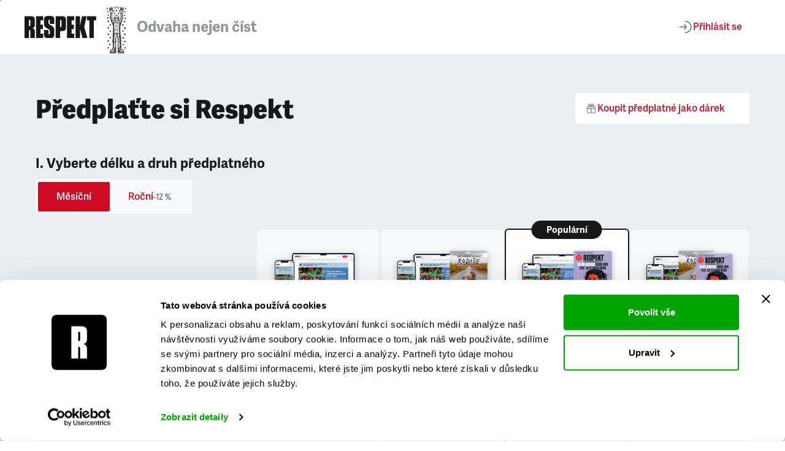

--- FILE ---
content_type: text/html; charset=utf-8
request_url: https://predplatne.respekt.cz/respekt?referer=https%3A%2F%2Fwww.respekt.cz%2Fpolitika%2Fzastupce-ombudsmanky-se-stavi-na-stranu-kravina
body_size: 20087
content:
<!DOCTYPE html>
<html lang="cs">
<head>
    <meta charset="UTF-8">
    <meta name="viewport" content="width=device-width">
    <title>Předplaťte si Respekt • RESPEKT</title>

    <link rel="apple-touch-icon" sizes="180x180" href="https://respekt.cz/favicon/apple-touch-icon.png"/>
    <link rel="icon" type="image/png" sizes="32x32" href="https://respekt.cz/favicon/favicon-32x32.png"/>
    <link rel="icon" type="image/png" sizes="16x16" href="https://respekt.cz/favicon/favicon-16x16.png"/>

    <link rel="mask-icon" href="https://respekt.cz/favicon/safari-pinned-tab.svg" color="#000000"/>
    <meta name="msapplication-TileColor" content="#000000"/>
    <meta name="theme-color" content="#000000"/>
    <meta property="og:site_name" content="Týdeník Respekt"/>
    <meta name="apple-itunes-app" content="app-id=433867172"/>
    <meta name="description"
          content="Respekt je nezávislý týdeník komentující aktuální dění v domácí i zahraniční politice a ekonomice. Ohlíží se za historií, rozebírá současná…"/>
    <meta property="article:publisher" content="https://www.facebook.com/tydenikrespekt"/>
    <meta property="og:type" content="article"/>
    <meta property="og:image" content="https://www.respekt.cz/images/og/og-facebook.png?v1"/>
    <meta property="og:image:width" content="1200"/>
    <meta property="og:image:height" content="630"/>
    <meta property="og:title" content="Předplaťte si Respekt"/>
    <meta property="og:url" content="https://www.respekt.cz/predplatne"/>
    <meta property="og:description"
          content="Respekt je nezávislý týdeník komentující aktuální dění v domácí i zahraniční politice a ekonomice. Ohlíží se za historií, rozebírá současná…"/>
    <meta name="twitter:card" content="summary_large_image"/>
    <meta name="twitter:creator" content="@respekt_cz"/>
    <meta name="twitter:description"
          content="Respekt je nezávislý týdeník komentující aktuální dění v domácí i zahraniční politice a ekonomice. Ohlíží se za historií, rozebírá současná…"/>
    <meta name="twitter:image" property="og:image" content="https://www.respekt.cz/images/og/og-twitter.png?v1"/>
    <meta name="twitter:site" content="@respekt_cz"/>
    <meta name="twitter:image:alt" property="og:description"
          content="Respekt je nezávislý týdeník komentující aktuální dění v domácí i zahraniční politice a ekonomice. Ohlíží se za historií, rozebírá současná…"/>
    <meta property="fb:pages" content="52479821102"/>
    <link rel="alternate" type="application/rss+xml" title="RSS Feed Respekt.cz" href="/api/rss"/>
    <link rel="canonical" href="https://predplatne.respekt.cz/respekt" />

    <script id="Cookiebot" src="https://consent.cookiebot.com/uc.js" data-cbid="d9a2da96-0de8-4b93-aa4b-8c0fd641a4dc" type="text/javascript"></script>

    <script type="application/javascript">
        funnel_id = "20";
        funnel_url_key = "respekt";
    </script>

    <script type="application/ld+json">{
            "@context": "https://schema.org",
            "@type": "Organization",
            "url": "https://www.respekt.cz",
            "logo": "https://www.respekt.cz/images/logo.png"
        }</script>
    <script type="application/ld+json">{
            "@context": "https://schema.org",
            "@type": "SoftwareApplication",
            "name": "RESPEKT",
            "applicationCategory": "MultimediaApplication"
        }</script>

    <script type="text/javascript" src="https://client.smartform.cz/v2/smartform.js" async></script>

        <link rel="stylesheet" href="https://use.typekit.net/rob0zyy.css">

    <link href="layouts/respekt_cz/respekt2024/style/style.css?v=6" rel="stylesheet">

    <link rel="stylesheet" href="https://cdn.jsdelivr.net/npm/flatpickr/dist/flatpickr.min.css">

    <style>
        @media only screen and (max-width: 760px) {
            .subscription_offer {
                min-width: 212px;
            }
        }

    </style>
    <script src="https://cdn.jsdelivr.net/npm/flatpickr"></script>
    <script src="https://npmcdn.com/flatpickr/dist/l10n/cs.js"></script>

    <script src="/layouts/mailer/js/vue_3.4.21.global.prod.min.js"></script>
    <script src="/layouts/internal-module/js/login.min.js?v=1"></script>

    <script src="/layouts/default/js/iframeResizer.contentWindow.min.js"></script>

<!-- Google Tag Manager -->
<script>
window.dataLayer = window.dataLayer || [];
</script>
<script type="text/javascript">
    window['gtag_enable_tcf_support'] = true
</script>

<script>(function(w,d,s,l,i){w[l]=w[l]||[];w[l].push({'gtm.start':
new Date().getTime(),event:'gtm.js'});var f=d.getElementsByTagName(s)[0],
j=d.createElement(s),dl=l!='dataLayer'?'&l='+l:'';j.async=true;j.src=
'https://www.googletagmanager.com/gtm.js?id='+i+dl;f.parentNode.insertBefore(j,f);
})(window,document,'script','dataLayer','GTM-NVL3G7ZJ');</script>
<!-- End Google Tag Manager -->

<script src="/layouts/trustpay-module/js/trustpayModal.min.js?v=20250605"></script>


</head>
<body>

<div id="app">
        <section class="header">
        <div class="header_wrapper">
            <h1 class="header_logo">
                <a href="https://respekt.cz"><img src="layouts/respekt_cz/respekt2024/img/LOGO.svg" alt="Respekt" /></a>
            </h1>

            <img class="display_desktop_only" style="align-self: flex-end; width: 34px; height: 78px; margin-left: 16px; margin-right: 16px; " src="layouts/respekt_cz/respekt2024/img/astronaut.png" alt="Astronaut"/>
            <div class="display_desktop_only" style="color: #494E56; font-size: 24px; font-family: adelle-sans, sans-serif; font-weight: 700; line-height: 32px; word-wrap: break-word; opacity: 0.60;">
                Odvaha nejen číst
            </div>

            <div v-if="loggedEmail" class="icon_button_secondary" style="margin-left: auto">

                <a href="https://www.respekt.cz/ucet" class="button primary resizable" style="display: inline-block; text-align: center;">
                    <span>Můj účet</span>
                </a>
            </div>
            <div v-else style="margin-left: auto">
                <a href="https://www.respekt.cz/uzivatel/prihlaseni?return=%2F" class="button icon resizable">
                    <svg width="24" height="24" viewBox="0 0 24 24" fill="none" xmlns="http://www.w3.org/2000/svg"><path d="M12 21C16.9706 21 21 16.9706 21 12C21 7.02944 16.9706 3 12 3" stroke="#868D98" stroke-width="2" stroke-miterlimit="10" stroke-linecap="round" stroke-linejoin="round"></path><path d="M3 12H12.5" stroke="#868D98" stroke-width="2" stroke-miterlimit="10" stroke-linecap="round" stroke-linejoin="round"></path><path d="M10 8.5L12.7929 11.2929C13.1834 11.6834 13.1834 12.3166 12.7929 12.7071L10 15.5" stroke="#868D98" stroke-width="2" stroke-miterlimit="10" stroke-linecap="round" stroke-linejoin="round"></path></svg>
                    <span>Přihlásit se</span>
                </a>
            </div>
        </div>
    </section>

    <section class="offers">
        <div class="offers_wrapper">
            <div class="offers_header">
                <div class="display_mobile_only" style="text-align: center; margin-bottom: 24px;">
                    <div class="switch_wrapper">
                        <a href="#" class="button active">
                            <span>Koupit sobě</span>
                        </a>
                        <a href="https://predplatne.respekt.cz/darovat?utm_source=hlavni_okno&utm_medium=internal_link&utm_campaign=darovani" class="button">
                            <span>Jako dárek</span>
                        </a>
                    </div>
                </div>

                <header style="display: flex">
                    <h2 style="color: #181818; font-family: adelle-sans, sans-serif; font-weight: 800; margin: 0 0 8px 0">
                        Předplaťte si Respekt
                    </h2>

                    <div class="display_desktop_only" style="margin-left: auto;">
                        <a href="https://predplatne.respekt.cz/darovat?utm_source=hlavni_okno&utm_medium=internal_link&utm_campaign=darovani" class="icon_button_secondary" style="padding-right: 40px">
                            <img class="button_icon" src="layouts/respekt_cz/respekt2024/img/gift.svg" alt="Icon"/>
                            <div class="button_text">Koupit předplatné jako dárek </div>
                        </a>
                    </div>
                </header>

                                                


        
                <h3 style="margin-top: 40px">
                    I. Vyberte délku a druh předplatného
                </h3>

                <div class="offers_year_month_switcher">
                    <div class="switch_wrapper">
                        <a @click="setSubscriptionLength('month')"
                           :class="{active: !isYear}"
                           class="button">
                            <span>Měsíční</span>
                        </a>
                        <a @click="setSubscriptionLength('year')"
                           :class="{active: isYear}"
                           class="button">
                            <span>Roční</span>
                            <span class="small">-[[yearDiscountPercentage]]&nbsp;%</span>
                        </a>
                    </div>
                </div>
            </div>

            <div class="offers_list">
                <div class="e2_tiles e2_tiles__slider" style="padding-top: 24px">
                    <div class="subscription_offer_first_column">
                        <ul>
                            <li>Přístup ke všem článkům na webu</li>
                            <li>Audioverze článků</li>
                            <li>Aplikace pro mobily a tablety</li>
                            <li>Odemknutelné články za měsíc</li>
                            <li>Týdeník Respekt do schránky</li>
                            <li>Respekt Speciály do schránky</li>
                            <!-- <<li>Výhodné nabídky na akce Respektu</li> -->
                        </ul>
                    </div>

                    <div :class="{selected: inputs.subscriptionAccess === 'digital'}" @click="setSubscriptionAccess('digital')"
                         class="e2_tile e2_tile__product subscription_offer">
                        <header>
                            <figure>
                                <img src="layouts/respekt_cz/respekt2024/img/sub_digitalni_thumb.png" alt="Digitální předplatné" />
                            </figure>
                            <h3>Digitální</h3>
                        </header>

                        <ul class="features_list">
                            <li>
                                <span class="icon check"></span>
                                <span class="description">
                            Přístup ke všem článkům
                        </span>
                            </li>
                            <li>
                                <span class="icon check"></span>
                                <span class="description">
                            Audioverze článků
                        </span>
                            </li>
                            <li>
                                <span class="icon check"></span>
                                <span class="description">
                            Mobilní aplikace
                        </span>
                            </li>
                            <li>
                                <span class="icon text">2</span>
                                <span class="description">
                            Odemknutelné články
                        </span>
                            </li>
                            <li>
                                <span class="icon cross"></span>
                                <span class="description">
                            Respekt do schránky
                        </span>
                            </li>
                            <li>
                                <span class="icon cross"></span>
                                <span class="description">
                            Speciály do schránky
                        </span>
                            </li>
                            <!-- <li>
                                <span class="icon cross"></span>
                                <span class="description">
                            Výhodné nabídky na akce Respektu
                        </span>
                            </li> -->
                        </ul>

                        <footer>
                            <div v-show="isYear" style="text-align: center; padding-top: 8px">
                                <span style="font-family: adelle-sans, sans-serif; color: #868D98; font-size: 16px; font-weight: 400; text-decoration: line-through; line-height: 24px">
                                    <span>[[ formatPrice(stPrice(st('digital', 'month', 'no_discount'))) ]]</span> / měsíc
                                </span>
                            </div>

                            <div style="text-align: center">
                        <span style="color: #181818; font-size: 30px; font-family: adelle-sans, sans-serif; font-weight: 800">
                            [[ formatPrice(stPrice(st('digital', inputs.subscriptionLength, 'no_discount'), true), true) ]]
                        </span>
                                <span style="color: #181818; font-size: 17px; font-family: adelle, serif; font-weight: 400; line-height: 26px; word-wrap: break-word">
                            Kč / měsíc
                        </span>
                            </div>
                            <div style="text-align: center; margin-top: 12px">
                                <div class="button select_offer">
                                    <span>Vybrat</span>
                                </div>
                                <div class="button select_offer selected">
                                    <span class="icon"></span>
                                    <span style="position: relative; top: -3px">Vybráno</span>
                                </div>
                            </div>
                        </footer>
                    </div>

                    <div :class="{selected: inputs.subscriptionAccess === 'digital_club'}" @click="setSubscriptionAccess('digital_club')"
                         class="e2_tile e2_tile__product subscription_offer ">
                        <header>
                            <figure>
                                <img src="layouts/respekt_cz/respekt2024/img/sub_digitalni_klub_thumb.png" alt="Digitální + Klub předplatné" />
                            </figure>
                            <h3>Digitální + Klub</h3>
                        </header>

                        <ul class="features_list">
                            <li>
                                <span class="icon check"></span>
                                <span class="description">
                            Přístup ke všem článkům
                        </span>
                            </li>
                            <li>
                                <span class="icon check"></span>
                                <span class="description">
                            Audioverze článků
                        </span>
                            </li>
                            <li>
                                <span class="icon check"></span>
                                <span class="description">
                            Mobilní aplikace
                        </span>
                            </li>
                            <li>
                                <span class="icon text">5</span>
                                <span class="description">
                            Odemknutelné články
                        </span>
                            </li>
                            <li>
                                <span class="icon cross"></span>
                                <span class="description">
                            Respekt do schránky
                        </span>
                            </li>
                            <li>
                                <span class="icon check"></span>
                                <span class="description">
                            Speciály do schránky
                        </span>
                            </li>
                            <!-- <li>
                                <span class="icon cross"></span>
                                <span class="description">
                            Výhodné nabídky na akce Respektu
                        </span>
                            </li> -->
                        </ul>

                        <footer>
                            <div v-show="isYear" style="text-align: center; padding-top: 8px">
                                <span style="font-family: adelle-sans, sans-serif; color: #868D98; font-size: 16px; font-weight: 400; text-decoration: line-through; line-height: 24px">
                                    <span>[[ formatPrice(stPrice(st('digital_club', 'month', 'no_discount'))) ]]</span> / měsíc
                                </span>
                            </div>

                            <div style="text-align: center">
                        <span style="color: #181818; font-size: 30px; font-family: adelle-sans, sans-serif; font-weight: 800">
                            [[ formatPrice(stPrice(st('digital_club', inputs.subscriptionLength, 'no_discount'), true), true) ]]
                        </span>
                                <span style="color: #181818; font-size: 17px; font-family: adelle, serif; font-weight: 400; line-height: 26px; word-wrap: break-word">
                            Kč / měsíc
                        </span>
                            </div>
                            <div style="text-align: center; margin-top: 12px">
                                <span class="button select_offer">
                                    <span>Vybrat</span>
                                </span>
                                <div class="button select_offer selected">
                                    <span style="padding-top: 2px" class="icon"></span>
                                    <span style="position: relative; top: -3px">Vybráno</span>
                                </div>
                            </div>
                        </footer>
                    </div>

                    <div :class="{selected: inputs.subscriptionAccess === 'digital_print'}" @click="setSubscriptionAccess('digital_print')"
                         class="e2_tile e2_tile__product subscription_offer popular">
                        <div style="position: absolute; top: 0; left: 50%; transform: translate(-50%, -50%); padding: 4px 24px;background: #181818; border-radius: 20px;color: white;font-size: 15px; font-family: adelle-sans, sans-serif; font-weight: 700; line-height: 22px; ">
                            Populární
                        </div>

                        <header>
                            <figure>
                                <img src="layouts/respekt_cz/respekt2024/img/sub_digitalni_tistene_thumb.png"  alt="Digitální + tištěné předplatné" />
                            </figure>
                            <h3>Tištěné</h3>
                        </header>

                        <ul class="features_list">
                            <li>
                                <span class="icon check"></span>
                                <span class="description">
                            Přístup ke všem článkům
                        </span>
                            </li>
                            <li>
                                <span class="icon check"></span>
                                <span class="description">
                            Audioverze článků
                        </span>
                            </li>
                            <li>
                                <span class="icon check"></span>
                                <span class="description">
                            Mobilní aplikace
                        </span>
                            </li>
                            <li>
                                <span class="icon text">2</span>
                                <span class="description">
                            Odemknutelné články
                        </span>
                            </li>
                            <li>
                                <span class="icon check"></span>
                                <span class="description">
                            Respekt do schránky
                        </span>
                            </li>
                            <li>
                                <span class="icon cross"></span>
                                <span class="description">
                            Speciály do schránky
                        </span>
                            </li>
                            <!-- <li>
                                <span class="icon cross"></span>
                                <span class="description">
                            Výhodné nabídky na akce Respektu
                        </span>
                            </li> -->
                        </ul>

                        <footer>
                            <div v-show="isYear" style="text-align: center; padding-top: 8px">
                                <span style="font-family: adelle-sans, sans-serif; color: #868D98; font-size: 16px; font-weight: 400; text-decoration: line-through; line-height: 24px">
                                    <span>[[ formatPrice(stPrice(st('digital_print', 'month', 'no_discount'))) ]]</span> / měsíc
                                </span>
                            </div>

                            <div style="text-align: center">
                        <span style="color: #181818; font-size: 30px; font-family: adelle-sans, sans-serif; font-weight: 800">
                            [[ formatPrice(stPrice(st('digital_print', inputs.subscriptionLength, 'no_discount'), true), true) ]]
                        </span>
                                <span style="color: #181818; font-size: 17px; font-family: adelle, serif; font-weight: 400; line-height: 26px; word-wrap: break-word">
                            Kč / měsíc
                        </span>
                            </div>
                            <div style="text-align: center; margin-top: 12px">
                                <span class="button select_offer">
                                    <span>Vybrat</span>
                                </span>
                                <div class="button select_offer selected">
                                    <span class="icon"></span>
                                    <span style="position: relative; top: -3px">Vybráno</span>
                                </div>
                            </div>

                        </footer>
                    </div>

                    <div :class="{selected: inputs.subscriptionAccess === 'digital_club_print'}" @click="setSubscriptionAccess('digital_club_print')"
                         class="e2_tile e2_tile__product subscription_offer">
                        <header>
                            <figure>
                                <img src="layouts/respekt_cz/respekt2024/img/sub_digitalni_tistene_klub_thumb.png" alt="Digitální + tištěné předplatné" />
                            </figure>
                            <h3>Tištěné + Klub</h3>
                        </header>

                        <ul class="features_list">
                            <li>
                                <span class="icon check"></span>
                                <span class="description">
                            Přístup ke všem článkům
                        </span>
                            </li>
                            <li>
                                <span class="icon check"></span>
                                <span class="description">
                            Audioverze článků
                        </span>
                            </li>
                            <li>
                                <span class="icon check"></span>
                                <span class="description">
                            Mobilní aplikace
                        </span>
                            </li>
                            <li>
                                <span class="icon text">5</span>
                                <span class="description">
                            Odemknutelné články
                        </span>
                            </li>
                            <li>
                                <span class="icon check"></span>
                                <span class="description">
                            Respekt do schránky
                        </span>
                            </li>
                            <li>
                                <span class="icon check"></span>
                                <span class="description">
                            Speciály do schránky
                        </span>
                            </li>
                            <!-- <li>
                                <span class="icon check"></span>
                                <span class="description">
                            Výhodné nabídky na akce Respektu
                        </span>
                            </li> -->
                        </ul>

                        <footer>
                            <div v-show="isYear" style="text-align: center; padding-top: 8px">
                                <span style="font-family: adelle-sans, sans-serif; color: #868D98; font-size: 16px; font-weight: 400; text-decoration: line-through; line-height: 24px">
                                    <span>[[ formatPrice(stPrice(st('digital_club_print', 'month', 'no_discount'))) ]]</span> / měsíc
                                </span>
                            </div>

                            <div style="text-align: center">
                                <span style="color: #181818; font-size: 30px; font-family: adelle-sans, sans-serif; font-weight: 800">
                                    [[ formatPrice(stPrice(st('digital_club_print', inputs.subscriptionLength, 'no_discount'), true), true) ]]
                                </span>
                                <span style="color: #181818; font-size: 17px; font-family: adelle, serif; font-weight: 400; line-height: 26px; word-wrap: break-word">
                            Kč / měsíc
                                </span>
                            </div>
                            <div style="text-align: center; margin-top: 12px">
                                <span @click="setSubscriptionAccess('digital_club_print')"  class="button select_offer">
                                    <span>Vybrat</span>
                                </span>
                                <div class="button select_offer selected">
                                    <span class="icon"></span>
                                    <span style="position: relative; top: -3px">Vybráno</span>
                                </div>
                            </div>

                        </footer>
                    </div>
                </div>
            </div>
        </div>
    </section>

    <form @submit.prevent="onSubmit" action="/sales-funnel/sales-funnel-frontend/submit" method="post" class="form_product_root" ref="form">
        <section v-show="!!inputs.subscriptionAccess" class="main" >
            <input type="hidden" name="subscription_type" :value="subscriptionType" />
            <input type="hidden" name="funnel_url_key" :value="backendData.funnelUrlKey" />
            <input type="hidden" name="additional_amount" :value="additionalAmount" />
            <input type="hidden" name="additional_type" value="single" />
                        <input type="hidden" name="payment_metadata[student_confirmation_file]" :value="discountFileUuid">
            <input type="hidden" name="payment_metadata[discount_type]" :value="inputs.discount">
            <input type="hidden" class="smartform-address-field-CODE" id="input_address_ruian" name="address[ruian]"
                   :disabled="!!inputs.addressId || inputs.country !== 'CZ'"  />

            <input type="hidden" name="email" :value="hiddenEmail" v-if="hiddenEmail">
            <input type="hidden" name="password" :value="hiddenPassword" v-if="hiddenPassword">

            <div style="flex-basis: calc(100% - 380px - 36px)">
                <a href="/darovat" class="icon_button_secondary flex_desktop_only" style="padding-left: 0">
                    <img class="button_icon" src="layouts/respekt_cz/respekt2024/img/gift.svg" alt="Icon"/>
                    <div class="button_text">Chci koupit předplatné jako dárek?</div>
                </a>


                <h3 style="margin-top: 16px; margin-bottom: 16px">
                    II. Slevové možnosti
                </h3>

                <div style="display: flex; row-gap: 8px; flex-direction: column">
                    <label>
                        <div class="input_radio_root">
                            <input class="input_radio_input" name="discount" type="radio" value="students" v-model="inputs.discount">
                            <div class="input_radio_label">
                                <div class="input_radio_main_content">
                                    <span class="input_radio_fake_input"></span>
                                    <div class="input_radio_title_wrap">
                                        <span class="input_radio_title">Uplatnit slevu pro <strong>studenty ~20&nbsp;%</strong></span>
                                    </div>
                                </div>
                            </div>
                        </div>
                    </label>

                    <label>
                        <div class="input_radio_root">
                            <input class="input_radio_input" name="discount" type="radio" value="teachers" v-model="inputs.discount">
                            <div class="input_radio_label">
                                <div class="input_radio_main_content">
                                    <span class="input_radio_fake_input"></span>
                                    <div class="input_radio_title_wrap">
                                        <span class="input_radio_title">Uplatnit slevu pro <strong>učitele ~20&nbsp;%</strong></span>
                                    </div>
                                </div>
                            </div>
                        </div>
                    </label>

                    <label>
                        <div class="input_radio_root">
                            <input class="input_radio_input" name="discount" type="radio" value="pensioners" v-model="inputs.discount">
                            <div class="input_radio_label">
                                <div class="input_radio_main_content">
                                    <span class="input_radio_fake_input"></span>
                                    <div class="input_radio_title_wrap">
                                        <span class="input_radio_title">Uplatnit slevu pro <strong>seniory a ZTP/P ~20&nbsp;%</strong></span>
                                    </div>
                                </div>
                            </div>
                        </div>
                    </label>
                </div>

                <span class="link" style="display: block; margin-top: 8px" v-if="inputs.discount" @click="inputs.discount = null">Zrušit výběr</span>

                <div v-if="inputs.discount">
                    <h4 style="margin:40px 0 8px 0">
                        Potvrzení o nároku na slevu
                    </h4>

                    <div class="discount_confirmation_wrapper">
                        <div v-if="inputs.discount==='students' || inputs.discount==='teachers'"
                             style="display: flex; flex-wrap: wrap; gap: 8px; margin-bottom: 10px">
                            <div class="input_text_root flex_100_on_mobile" style="flex-grow: 1">
                                <input class="input_text_input"
                                       autocomplete="off"
                                       id="input_isic_itic_full_name"
                                       name="payment_metadata[applicant_name]"
                                       placeholder=" "
                                       type="text">
                                <label v-if="inputs.discount==='students'" class="input_text_label"
                                       for="input_isic_itic_full_name">
                                    Jméno na ISIC
                                </label>
                                <label v-if="inputs.discount==='teachers'" class="input_text_label"
                                       for="input_isic_itic_full_name">
                                    Jméno na ITIC
                                </label>
                            </div>

                            <div v-if="inputs.discount==='students'" class="input_text_root" style="flex-grow: 1">
                                <input class="input_text_input flex_100_on_mobile"
                                       autocomplete="off"
                                       id="input_isic_number"
                                       name="payment_metadata[isic_card_number]"
                                       placeholder=" "
                                       type="text">
                                <label class="input_text_label"
                                       for="input_isic_number">
                                    Číslo ISIC
                                </label>
                            </div>
                            <div v-if="inputs.discount==='teachers'" class="input_text_root" style="flex-grow: 1">
                                <input class="input_text_input flex_100_on_mobile"
                                       autocomplete="off"
                                       id="input_itic_number"
                                       name="payment_metadata[itic_card_number]"
                                       placeholder=" "
                                       type="text">
                                <label class="input_text_label"
                                       for="input_itic_number">
                                    Číslo ITIC
                                </label>
                            </div>
                            <div style="width: 100%; margin-top: -4px">
                                <span v-if="errors.isic" class="supporting_text error">[[ errors.isic ]]</span>
                            </div>
                        </div>

                        <div>
                            <div style="display: flex; align-items: center; column-gap: 12px">
                                <input class="input_file_input"
                                       id="input_discount_file"
                                       autocomplete="off"
                                       name="other_file"
                                       type="file"
                                       accept=".pdf,image/*"
                                       @change="onDiscountFileChange">

                                <span style="display: inline-block">Nahrajte potvrzení:</span>

                                <button @click="loadDiscountFile" class="button small primary"
                                        id="input_discount_file_button"
                                        style="display:inline-block; text-align: center"
                                        :disabled="discountFileUploadProgress"
                                        type="button" >
                                    Vybrat soubor
                                </button>

                                <div class="popover_root">
                                    <button type="button" class="popover_icon" style="background-color: #ECEFF2"></button>
                                    <div class="popover_popover">
                                        Pro získání slevy přiložte kopii potvrzení o přiznáńi starobního důchodu nebo kopii dokladu totožnosti (občanského průkazu/cestovního pasu) prokazující věk alespoň 65 let. <br><br> V případě potíží nám napište na <a href="/cdn-cgi/l/email-protection" class="__cf_email__" data-cfemail="19696b7c7d6975786d777c596b7c6a697c726d377a63">[email&#160;protected]</a>
                                    </div>
                                </div>
                            </div>
                            <div style="width: 100%;">
                                <span v-if="errors.discountFile" class="supporting_text error">[[ errors.discountFile ]]</span>
                            </div>
                            <div v-if="discountFileName" class="input_file_file_mame">
                                <em>[[discountFileName]]</em>
                            </div>
                            <span v-if="discountFileUuid !== null" @click="removeConfirmationFile" class="link" style="display: block; margin-top: 4px;">Zrušit</span>
                        </div>
                    </div>
                </div>

                <h3 style="margin-top: 40px; margin-bottom: 16px">
                    III. Zadejte své údaje
                </h3>

                <div style="display: flex; gap: 8px; flex-wrap: wrap; padding-bottom: 8px">
                    <div class="input_text_root flex_100_on_mobile" style="flex-grow: 1">
                        <input class="input_text_input"
                               autocomplete="off"
                               id="input_email"
                               name="email"
                               placeholder=" "
                               :disabled="!!loggedEmail"
                               v-model="inputs.email"
                               @change="checkEmail"
                               required="required"
                               type="email">
                        <label class="input_text_label"
                               for="input_email">
                            Váš e-mail
                        </label>
                        <span v-if="emailCheckInProgress" class="supporting_text">Kontrola emailu...</span>

                        <template v-else>
                            <span v-if="emailCheckStatus === 'available'" class="supporting_text">Děkujeme, na tento e-mail vytvoříme nový účet.</span>
                            <span v-if="errors.email" class="supporting_text error">[[ errors.email ]]</span>
                            <span v-if="loggedEmail" class="supporting_text">Přihlášený uživatel</span>
                        </template>

                                                                                                                                                                    </div>

                                                                                                                                                                                                        
                                                                                                </div>

                <div v-if="requireLogin" style="padding-bottom: 8px">
                    <div class="input_text_root" style="padding-bottom: 8px">
                        <input class="input_text_input"
                               autocomplete="off"
                               id="input_password"
                               placeholder=" "
                               required="required"
                               name="password"
                               v-model="inputs.password"
                               :type="passwordVisible ? 'text' : 'password'">

                        <label class="input_text_label"
                               for="input_password">
                            Heslo
                        </label>
                        <span @click="passwordVisible = !passwordVisible" class="input_text_side_label_icon eye" style="cursor: pointer"></span>

                        <span v-if="errors.password" class="supporting_text error">[[ errors.password ]]</span>
                        <span v-else class="supporting_text">Pro pokračování se prosím přihlaste</span>
                    </div>

                    <button type="button" @click="login" :disabled="loginInProgress"
                            class="button primary width_100_on_mobile" style="display:inline-block; text-align: center">
                        <span>Přihlásit se</span>
                    </button>

                    <div style="width: 100%; padding: 4px 0;">
                        <a href="/users/users/settings" class="link bold" style="text-align: center">
                            Zapomenuté heslo
                        </a>
                    </div>
                </div>

                <div v-if="oneStopShop.enabled">
                    <div v-if="!requireAddress">
                        <div v-if="oneStopShop.selectCustomPaymentCountry" class="input_text_root flex_100_on_mobile" >
                            <select id="input_payment_country" required name="payment_country" v-model="inputs.country">
                                <option v-for="(item, index) in backendData.countryPostalFees" :value="index">
                                    [[ item.name ]]
                                </option>
                            </select>

                            <label class="input_text_label active" for="input_payment_country">
                                Fakturační země
                            </label>

                            <div class="supporting_text">Vyberte si zemi použití předplatného resp. kde fakturujete (pro správné vyúčtování DPH).</div>
                        </div>
                    </div>
                </div>

                <div class="address_wrapper" v-show="requireAddress">
                    <h4 v-if="isClub && !isPrint" style="margin-top: 40px; margin-bottom: 16px">Adresa pro doručení</h4>
                    <h4 v-else style="margin-top: 40px; margin-bottom: 16px">Adresa pro doručení tištěných týdeníků:</h4>

                    <div v-if="!!userAddresses" class="input_text_root" style="display: flex; flex-wrap: wrap; gap: 8px; margin-bottom: 10px;">
                        <select id="input_address_id" name="address_id" v-model="inputs.addressId">
                            <option v-for="(address, addressId) in userAddresses" :value="addressId">
                                [[ address.address_string ]]
                            </option>
                            <option :value="false">+ Zadat novou adresu</option>
                        </select>

                        <label class="input_text_label active" for="input_country">
                            Adresa
                        </label>
                    </div>

                    <div v-show="requireAddressForDelivery" style="display: flex; flex-wrap: wrap; gap: 8px; margin-bottom: 10px;">
                        <div class="input_text_root flex_100_on_mobile" style="flex-grow: 1">
                            <input class="input_text_input"
                                   id="input_company_name"
                                   name="address[company_name]"
                                   placeholder=""
                                   autocomplete="given-name"
                                   type="text">
                            <label class="input_text_label" for="input_company_name">
                                Jméno společnosti
                            </label>
                        </div>
                    </div>

                    <div v-show="requireAddressForDelivery" style="display: flex; flex-wrap: wrap; gap: 8px; margin-bottom: 10px;">
                        <div class="input_text_root flex_100_on_mobile" style="flex-grow: 1">
                            <input class="input_text_input"
                                   id="input_name"
                                   name="address[name]"
                                   :required="requireAddressForDelivery"
                                   :disabled="!requireAddressForDelivery"
                                   placeholder=" "
                                   autocomplete="given-name"
                                   type="text">
                            <label class="input_text_label" for="input_name">
                                Jméno
                            </label>
                        </div>

                        <div class="input_text_root flex_100_on_mobile" style="flex-grow: 1">
                            <input class="input_text_input"
                                   autocomplete="family-name"
                                   id="input_surname"
                                   name="address[surname]"
                                   :required="requireAddressForDelivery"
                                   :disabled="!requireAddressForDelivery"
                                   placeholder=" "
                                   type="text">
                            <label class="input_text_label" for="input_surname">
                                Příjmení
                            </label>
                        </div>
                    </div>

                    <div v-show="requireAddressForDelivery" style="display: flex; flex-wrap: wrap; gap: 8px; margin-bottom: 10px">
                        <div class="input_text_root flex_100_on_mobile" style="flex-grow: 3">
                            <input class="input_text_input smartform-address-street-and-number"
                                   id="input_street_and_number"
                                   name="address[street]"
                                   :required="requireAddressForDelivery"
                                   :disabled="!requireAddressForDelivery"
                                   placeholder=" "
                                   tabindex="0" autocomplete="off"
                                   type="text">
                            <label class="input_text_label" for="input_street_and_number">
                                Ulice
                            </label>
                        </div>

                        <div class="input_text_root flex_100_on_mobile" style="flex-grow: 1">
                            <input class="input_text_input smartform-address-number"
                                   id="input_street_number"
                                   name="address[streetNumber]"
                                   :required="requireAddressForDelivery"
                                   :disabled="!requireAddressForDelivery"
                                   placeholder=" "
                                   tabindex="0" autocomplete="off"
                                   type="text">
                            <label class="input_text_label" for="input_street_number">
                                Č. p.
                            </label>
                        </div>
                    </div>

                    <div v-show="requireAddressForDelivery" style="display: flex; flex-wrap: wrap; gap: 8px; margin-bottom: 10px">
                        <div class="input_text_root" style="flex-grow: 3">
                            <input class="input_text_input flex_100_on_mobile smartform-address-city"
                                   autocomplete="off"
                                   id="input_city"
                                   name="address[city]"
                                   :required="requireAddressForDelivery"
                                   :disabled="!requireAddressForDelivery"
                                   tabindex="0"
                                   placeholder=" "
                                   type="text">
                            <label class="input_text_label" for="input_city">
                                Město
                            </label>
                        </div>

                        <div class="input_text_root" style="flex-grow: 1">
                            <input class="input_text_input flex_100_on_mobile smartform-address-zip"
                                   autocomplete="off"
                                   id="input_postal_code"
                                   name="address[postalCode]"
                                   :required="requireAddressForDelivery"
                                   :disabled="!requireAddressForDelivery"
                                   tabindex="0"
                                   placeholder=" "
                                   type="text">
                            <label class="input_text_label" for="input_postal_code">
                                PSČ
                            </label>
                        </div>
                    </div>

                    <div v-show="requireNewAddress" style="display: flex; flex-wrap: wrap; column-gap: 8px; margin-bottom: 16px">
                        <div v-show="requireAddressForDelivery" style="flex-grow: 1">
                            <div class="input_text_root">
                                <select
                                        :required="requireAddressForDelivery"
                                        :disabled="!requireAddressForDelivery"
                                        id="input_country" name="address[country_code]" v-model="inputs.country" >
                                    <option v-for="(item, index) in backendData.countryPostalFees" :value="index">
                                        [[ item.name ]]
                                    </option>
                                </select>

                                <label class="input_text_label active"
                                       for="input_country">
                                    Stát
                                </label>
                            </div>

                            <span style="display: block; flex-grow: 1; flex-basis: 100%" v-if="errors.address" class="supporting_text error">[[ errors.address ]]</span>
                        </div>

                        <div v-if="requireNewAddress && !requireAddressForDelivery" style="flex-grow: 1">
                            <div class="input_text_root">
                                <select id="input_country" name="payment_country" v-model="inputs.country">
                                    <option v-for="(item, index) in backendData.countryPostalFees" :value="index">
                                        [[ item.name ]]
                                    </option>
                                </select>

                                <label class="input_text_label active"
                                       for="input_country">
                                    Stát
                                </label>
                            </div>
                        </div>
                    </div>
                </div>

                <ul style="padding-right: 8px; padding-top: 8px; color: #494E56">
                    <template v-if="!requireAddress && oneStopShop.enabled && !oneStopShop.selectCustomPaymentCountry">
                        <li v-if="oneStopShop.prefilledCountryReason === 'ip_address'">
                            Podle vaší IP adresy jsme určili, že země použití předplatného (pro účely výpočtu DPH) bude [[ inputsCountryName ]]. Pokud si ji přejete změnit, <a @click="oneStopShop.selectCustomPaymentCountry=true">vyberte zemi ze seznamu</a>.
                        </li>
                        <li v-if="oneStopShop.prefilledCountryReason === 'invoice_address'">
                            Podle vaší fakturační adresy jsme určili, že země použití předplatného (pro účely výpočtu DPH) bude [[ inputsCountryName ]]. Pokud si přejete vybrat jinou zemi, napište nám na <a href="/cdn-cgi/l/email-protection#ff8f8d9a9b8f939e8b919abf8d9a8c8f9a948bd19c85"><span class="__cf_email__" data-cfemail="b0c0c2d5d4c0dcd1c4ded5f0c2d5c3c0d5dbc49ed3ca">[email&#160;protected]</span></a>.
                        </li>
                    </template>

                    <li v-if="requireAddress"><strong>Doprava do zahraničí je zpoplatněna</strong> a nelze do něj doručovat Speciály.</li>
                    <li><strong>Požádat o fakturu</strong> bude možné po vytvoření objednávky.</li>
                    <li>Pokud je součástí vaší objednávky také doručování týdeníku Respekt v tištěné verzi, na první vydání ve vaší schránce se můžete těšit příští, nejpozději přespříští týden (v závislosti na datu objednávky a rychlosti jejího propsání k distributorovi tiskovin).</li>
                </ul>

                <h3 style="margin-top: 40px; margin-bottom: 16px">
                    IV. Zvolte způsob platby
                </h3>

                <div style="display: flex; row-gap: 8px; flex-direction: column">

                    
                    
                                            <label>
                            <div class="input_radio_root">
                                <input class="input_radio_input"
                                       name="payment_gateway"
                                       v-model="inputs.payment_gateway"
                                       required=""
                                       type="radio"
                                       value="trustpay_recurrent"
                                >
                                <div class="input_radio_label">
                                    <div class="input_radio_main_content">
                                        <span class="input_radio_fake_input"></span>
                                        <div class="input_radio_title_wrap">
                                            <span class="input_radio_title">Platební karta - <strong>automatické obnovování</strong></span>
                                        </div>
                                        <div class="popover_root">
                                            <button type="button" class="popover_icon"></button>
                                            <div class="popover_popover">Předplatné bude automaticky prodlužované. Funkci můžete kdykoli zrušit.</div>
                                        </div>
                                    </div>
                                </div>
                            </div>
                        </label>
                    
                                            <label>
                            <div class="input_radio_root">
                                <input class="input_radio_input"
                                       name="payment_gateway"
                                       v-model="inputs.payment_gateway"
                                       required=""
                                       type="radio"
                                       value="trustpay"
                                >
                                <div class="input_radio_label">
                                    <div class="input_radio_main_content">
                                        <span class="input_radio_fake_input"></span>
                                        <div class="input_radio_title_wrap">
                                            <span class="input_radio_title">Platební karta - <strong>jednorázová platba</strong></span>
                                        </div>
                                    </div>
                                </div>
                            </div>
                        </label>
                    
                    <label>
                        <div class="input_radio_root">
                            <input class="input_radio_input"
                                   name="payment_gateway"
                                   v-model="inputs.payment_gateway"
                                   required="" type="radio" value="bank_transfer">
                            <div class="input_radio_label">
                                <div class="input_radio_main_content">
                                    <span class="input_radio_fake_input"></span>
                                    <div class="input_radio_title_wrap">
                                        <span class="input_radio_title">Bankovní převod</span>
                                    </div>
                                </div>
                            </div>
                        </div>
                    </label>
                </div>

                <div style="margin: 40px 0 0 0; padding: 24px; background: #ECEFF2; border-radius: 12px;">
                    <h4 style="font-size: 22px; margin-bottom: 16px">Chcete jednorázově přispět Respektu?</h4>

                    <ul style="color: #494E56;margin-bottom: 12px">
                        <li style="margin-bottom: 2px; font-size: 17px">Příspěvek je jednorázový, bez ohledu na zvolený způsob platby.</li>
                        <li style="margin-bottom: 2px; font-size: 17px">Příspěvek bude veden jako dar poskytnutý Respekt Media a.s. za účelem podpory vzdělávání a kultury.</li>
                    </ul>

                    <div class="donation_radios">
                        <label class="flex_100_on_mobile">
                        <span class="input_radio_root">
                            <input class="input_radio_input" v-model="inputs.additional" name="additional"  required="" type="radio" value="no">
                            <span class="input_radio_label">
                                <span class="input_radio_main_content">
                                    <span class="input_radio_fake_input"></span>
                                    <span class="input_radio_title_wrap">
                                        <span class="input_radio_title"><strong>Nechci</strong></span>
                                    </span>
                                </span>
                            </span>
                        </span>
                        </label>

                        <label  class="flex_100_on_mobile">
                        <span class="input_radio_root">
                            <input class="input_radio_input" v-model="inputs.additional" name="additional" required="" type="radio" value="200">
                            <span class="input_radio_label">
                                <span class="input_radio_main_content">
                                    <span class="input_radio_fake_input"></span>
                                    <span class="input_radio_title_wrap">
                                        <span class="input_radio_title"><strong>200&nbsp;Kč</strong></span>
                                    </span>
                                </span>
                            </span>
                        </span>
                        </label>

                        <label  class="flex_100_on_mobile">
                        <span class="input_radio_root">
                            <input class="input_radio_input" v-model="inputs.additional" name="additional" required="" type="radio" value="500">
                            <span class="input_radio_label">
                                <span class="input_radio_main_content">
                                    <span class="input_radio_fake_input"></span>
                                    <span class="input_radio_title_wrap">
                                        <span class="input_radio_title"><strong>500&nbsp;Kč</strong></span>
                                    </span>
                                </span>
                            </span>
                        </span>
                        </label>

                        <label  class="flex_100_on_mobile">
                        <span class="input_radio_root">
                            <input class="input_radio_input" v-model="inputs.additional" name="additional" required="" type="radio" value="1000">
                            <span class="input_radio_label">
                                <span class="input_radio_main_content">
                                    <span class="input_radio_fake_input"></span>
                                    <span class="input_radio_title_wrap">
                                        <span class="input_radio_title"><strong>1&nbsp;000&nbsp;Kč</strong></span>
                                    </span>
                                </span>
                            </span>
                        </span>
                        </label>

                        <label style="margin-right: 8px">
                        <span class="input_radio_root">
                            <input class="input_radio_input" v-model="inputs.additional" name="additional" required="" type="radio" value="custom">
                            <span class="input_radio_label">
                                <span class="input_radio_main_content">
                                    <span class="input_radio_fake_input"></span>
                                    <span class="input_radio_title_wrap">
                                        <span class="input_radio_title" style="white-space: nowrap;">Jiná částka</span>
                                    </span>
                                </span>
                            </span>
                        </span>
                        </label>

                        <div class="input_text_root">
                            <input class="input_text_input"
                                   autocomplete="off"
                                   v-model="inputs.customAmount"
                                                                       @focusout="inputs.customAmount = Math.max(inputs.customAmount, 0)"
                                   @click="inputs.additional='custom'"
                                   type="number"
                                   min="1"
                                   style="min-width: 80px; padding: 12px 40px 12px 16px;"
                            />
                            <span class="input_text_side_label">Kč</span>
                        </div>

                    </div>
                </div>
            </div>

            <div class="sidebar">
                <div class="sidebar_wrapper_sticky">
                    <div class="order_summary" style="padding: 24px; background: #ECEFF2; border-radius: 12px;">
                        <h3 style="margin-bottom: 16px">Souhrn objednávky</h3>
                        <table>
                            <tbody>
                            <tr>
                                <td>Předplatné: [[ subscriptionLabel ]]</td>
                                <td>
                                    <strong v-if="!isYear">
                                        [[ formatPrice(stPrice(st(inputs.subscriptionAccess, 'month', 'no_discount'))) ]]
                                    </strong>
                                    <strong v-else>
                                        [[ formatPrice(12 * stPrice(st(inputs.subscriptionAccess, 'month', 'no_discount'))) ]]
                                    </strong>
                                </td>
                            </tr>
                            <tr v-if="isYear">
                                <td>Roční sleva ([[yearDiscountPercentage]]&nbsp;%)</td>
                                <td><strong>
                                        [['-' + formatPrice(yearDiscountAmount)]]
                                    </strong>
                                </td>
                            </tr>
                            <tr v-if="inputs.discount">
                                <td v-if="inputs.discount === 'students'">Sleva pro studenty</td>
                                <td v-if="inputs.discount === 'teachers'">Sleva pro učitele</td>
                                <td v-if="inputs.discount === 'pensioners'">Sleva pro seniory a ZTP/P</td>
                                <td><strong>-[[ formatPrice(studentTeachersPensionersDiscountAmount) ]]</strong></td>
                            </tr>
                            <tr v-if="additionalAmount">
                                <td>Dobrovolný příspěvek</td>
                                <td><strong>[[ formatPrice(additionalAmount) ]]</strong></td>
                            </tr>
                            <tr v-if="postalFeeAmount > 0">
                                <td>Příplatek - zahraničí</td>
                                <td><strong>[[ formatPrice(postalFeeAmount) ]]</strong></td>
                            </tr>
                            </tbody>
                            <tfoot>
                            <tr>
                                <td>Celkem</td>
                                <td><strong>[[ formatPrice(totalPrice) ]]</strong></td>
                            </tr>
                            </tfoot>
                        </table>
                    </div>

                    <div style="padding: 24px; background: rgba(242, 164, 58, 0.20); border-radius: 16px; display: flex; margin-top: 16px; gap: 16px">
                        <div>
                            <span style="display: block; width: 24px; height: 24px; min-width: 24px; background-image: url('layouts/respekt_cz/respekt2024/img/mdi_badge-outline.svg'); background-position: center "></span>
                        </div>
                        <div>
                            <h3 style="margin-bottom: 8px; font-size:20px">Garance vrácení peněz</h3>
                            <p style="font-size: 14px">Nebudete-li s předplatným spokojeni, můžete jej kdykoli zrušit. Na účet vám vrátíme nevyčerpanou částku.</p>
                            <p>&nbsp;</p>
                            <p style="font-size: 14px">V případě dotazů nás kontaktujte na <a href="/cdn-cgi/l/email-protection#a4d4d6c1c0d4c8c5d0cac1e4d6c1d7d4c1cfd08ac7de"><span class="__cf_email__" data-cfemail="3747455253475b564359527745524447525c4319544d">[email&#160;protected]</span></a>.</p>
                        </div>
                    </div>
                </div>
            </div>

            <div style="flex-basis: 100%">
                <div style="padding: 24px 0 24px 0">
                    <label style="display:block; margin-bottom: 16px">
                <span class="input_checkbox_checkbox input_checkbox_small">
                    <input class="input_checkbox_input" name="terms" required="" type="checkbox">
                    <span class="input_checkbox_fake_input input_checkbox_fake_input_small"></span>
                    <span class="input_label_root">
                        <span>
                            <span>Souhlasím, že mé osobní údaje budou zpracovány dle <a rel="noopener noreferrer" target="_blank" href="https://respekt.cz/ochrana-osobnich-udaju">Zásad ochrany osobních a dalších zpracovávaných údajů</a>, a souhlasím se <a rel="noopener noreferrer" target="_blank" href="https://respekt.cz/vseobecne-obchodni-podminky">Všeobecnými obchodními podmínkami</a>.
                            </span>
                        </span>
                    </span>
                </span>
                    </label>

                    <label style="display:block; margin-bottom: 16px">
                <span class="input_checkbox_checkbox input_checkbox_small">
                    <input class="input_checkbox_input" name="newsletters_subscribe" type="checkbox">
                    <span class="input_checkbox_fake_input input_checkbox_fake_input_small"></span>
                    <span class="input_label_root">
                        <span>
                            <span>Přeji si dostávat obchodní sdělení společnosti Respekt Media, a.s., týkající se též jiných než objednaných či obdobných produktů.
                            </span>
                        </span>
                    </span>
                </span>
                    </label>
                </div>
            </div>
            <div class="submit_button_wrapper_sticky">
                <input class="width_100_on_mobile"
                       type="submit" :value="'Zaplatit ' + formatPrice(totalPrice)"
                       :disabled="(discountFileUploadProgress || loginInProgress || emailCheckInProgress || isicCheckProgress || submittingForm)"
                />
            </div>
        </section>
    </form>

    <footer style="width: 100%; padding: 32px;background: #ECEFF2; border-bottom: 1px #A2A2A2 solid; ">
        <div style="justify-content: center; align-items: center; gap: 16px; display: flex; flex-wrap: wrap">
            <div style="display:inline-block; color: #181818; font-size: 17px; font-family: adelle-sans, sans-serif; font-weight: 400; line-height: 25.50px; word-wrap: break-word">Bezpečná online platba</div>
            <div style="align-items: center; gap: 8px; display: inline-flex">
                <img style="width: 56px; height: 20px" src="layouts/respekt_cz/respekt2024/img/visa.png" alt="VISA" />
                <img style="width: 44px; height: 25px" src="layouts/respekt_cz/respekt2024/img/mastercard.png" alt="MasterCard" />
            </div>
        </div>
    </footer>

</div>


<script data-cfasync="false" src="/cdn-cgi/scripts/5c5dd728/cloudflare-static/email-decode.min.js"></script><script type="text/javascript">
    var smartform = smartform || {};
    smartform.beforeInit = function () {
        smartform.setClientId('7OXGvXW6eK');
    }
    smartform.afterInit = function () {
        smartform.getInstance().addressControl.addValidationCallback(validationCallback);
        smartform.getInstance().addressControl.setSelectionCallback(selectionCallback);
    }
    function selectionCallback(element, text, fieldType, suggestion) {
        element.value = text;
        if (fieldType === 'smartform-address-street-and-number') {
            element.value = suggestion.getValue('smartform-address-street');
            if (suggestion.getValue('smartform-address-street') === '') {
                element.value = suggestion.getValue('smartform-address-city');
            }
        }
    }
    function validationCallback(validationResult) {
        if (window.vueApp) {
            let isValid = validationResult.result.type == smartform.AddressValidationResultType.HIT;
            window.vueApp.setAddressValid(isValid);
        }
    }
</script>

<script type="text/javascript">
    const backendData = {
        oneStopShop: {"prefilledCountryName":"United States of America","enabled":true,"countries":{"AF":"Afghanistan","AL":"Albania","DZ":"Algeria","AD":"Andorra","AO":"Angola","AG":"Antigua and Barbuda","AR":"Argentina","AM":"Armenia","AW":"Aruba","AU":"Australia","AT":"Austria","AZ":"Azerbaijan","BS":"Bahamas","BH":"Bahrain","BD":"Bangladesh","BB":"Barbados","BY":"Belarus","BE":"Belgium","BZ":"Belize","BJ":"Benin","BT":"Bhutan","BO":"Bolivia","BA":"Bosnia and Herzegovina","BW":"Botswana","BR":"Brazil","BN":"Brunei","BG":"Bulgaria","BF":"Burkina Faso","BU":"Burma","BI":"Burundi","KH":"Cambodia","CM":"Cameroon","CA":"Canada","CV":"Cape Verde","CF":"Central African Republic","CZ":"\u010cesko","TD":"Chad","CL":"Chile","CN":"China","CO":"Colombia","KM":"Comoros","CD":"Congo Democratic Republic of the","CG":"Congo Republic of the","CR":"Costa Rica","CI":"Cote d'Ivoire","HR":"Croatia","CU":"Cuba","CW":"Curacao","CY":"Cyprus","DK":"Denmark","DJ":"Djibouti","DM":"Dominica","DO":"Dominican Republic","EC":"Ecuador","EG":"Egypt","SV":"El Salvador","GQ":"Equatorial Guinea","ER":"Eritrea","EE":"Estonia","ET":"Ethiopia","FJ":"Fiji","FI":"Finland","FR":"France","PF":"French Polynesia","GA":"Gabon","GM":"Gambia The","GE":"Georgia","DE":"Germany","GH":"Ghana","GI":"Gibraltar","GR":"Greece","GD":"Grenada","GT":"Guatemala","GN":"Guinea","GW":"Guinea-Bissau","GY":"Guyana","HT":"Haiti","VA":"Holy See","HN":"Honduras","HK":"Hong Kong","HU":"Hungary","IS":"Iceland","IN":"India","ID":"Indonesia","IR":"Iran","IQ":"Iraq","IE":"Ireland","IL":"Israel","IT":"Italy","JM":"Jamaica","JP":"Japan","JO":"Jordan","KZ":"Kazakhstan","KE":"Kenya","KI":"Kiribati","XK":"Kosovo","KW":"Kuwait","KG":"Kyrgyzstan","LA":"Laos","LV":"Latvia","LB":"Lebanon","LS":"Lesotho","LR":"Liberia","LY":"Libya","LI":"Liechtenstein","LT":"Lithuania","LU":"Luxembourg","MO":"Macau","MK":"Macedonia","MG":"Madagascar","MW":"Malawi","MY":"Malaysia","MV":"Maldives","ML":"Mali","MT":"Malta","MH":"Marshall Islands","MR":"Mauritania","MU":"Mauritius","MX":"Mexico","FM":"Micronesia","MD":"Moldova","MC":"Monaco","MN":"Mongolia","ME":"Montenegro","MA":"Morocco","MZ":"Mozambique","NA":"Namibia","NR":"Nauru","NP":"Nepal","NL":"Netherlands","AN":"Netherlands Antilles","NZ":"New Zealand","NI":"Nicaragua","NE":"Niger","NG":"Nigeria","KP":"North Korea","NO":"Norway","OM":"Oman","PK":"Pakistan","PW":"Palau","PS":"Palestinian Territories","PA":"Panama","PG":"Papua New Guinea","PY":"Paraguay","PE":"Peru","PH":"Philippines","PL":"Poland","PT":"Portugal","PR":"Puerto Rico","QA":"Qatar","RO":"Romania","RU":"Russia","RW":"Rwanda","KN":"Saint Kitts and Nevis","LC":"Saint Lucia","VC":"Saint Vincent and the Grenadines","WS":"Samoa","SM":"San Marino","ST":"Sao Tome and Principe","SA":"Saudi Arabia","SN":"Senegal","RS":"Serbia","SC":"Seychelles","SL":"Sierra Leone","SG":"Singapore","SX":"Sint Maarten","SI":"Slovenia","SK":"Slovensko","SB":"Solomon Islands","SO":"Somalia","ZA":"South Africa","KR":"South Korea","SS":"South Sudan","ES":"Spain","LK":"Sri Lanka","SD":"Sudan","SR":"Suriname","SZ":"Swaziland","SE":"Sweden","CH":"Switzerland","SY":"Syria","TW":"Taiwan","TJ":"Tajikistan","TZ":"Tanzania","TH":"Thailand","TL":"Timor-Leste","TG":"Togo","TO":"Tonga","TT":"Trinidad and Tobago","TN":"Tunisia","TR":"Turkey","TM":"Turkmenistan","TV":"Tuvalu","UG":"Uganda","UA":"Ukraine","AE":"United Arab Emirates","GB":"United Kingdom","US":"United States of America","UY":"Uruguay","UZ":"Uzbekistan","VU":"Vanuatu","VE":"Venezuela","VN":"Vietnam","YE":"Yemen","ZM":"Zambia","ZW":"Zimbabwe"},"prefilledCountryCode":"US","prefilledCountryReason":"ip_address"},
        userPrintAddresses: null,
        countryPostalFees: {
        AF: {"amount": 142,  "name": "Afghanistan" },
        AL: {"amount": 142,  "name": "Albania" },
        DZ: {"amount": 142,  "name": "Algeria" },
        AD: {"amount": 142,  "name": "Andorra" },
        AO: {"amount": 142,  "name": "Angola" },
        AG: {"amount": 142,  "name": "Antigua and Barbuda" },
        AR: {"amount": 142,  "name": "Argentina" },
        AM: {"amount": 142,  "name": "Armenia" },
        AW: {"amount": 142,  "name": "Aruba" },
        AU: {"amount": 142,  "name": "Australia" },
        AT: {"amount": 117,  "name": "Austria" },
        AZ: {"amount": 142,  "name": "Azerbaijan" },
        BS: {"amount": 142,  "name": "Bahamas" },
        BH: {"amount": 142,  "name": "Bahrain" },
        BD: {"amount": 142,  "name": "Bangladesh" },
        BB: {"amount": 142,  "name": "Barbados" },
        BY: {"amount": 142,  "name": "Belarus" },
        BE: {"amount": 117,  "name": "Belgium" },
        BZ: {"amount": 142,  "name": "Belize" },
        BJ: {"amount": 142,  "name": "Benin" },
        BT: {"amount": 142,  "name": "Bhutan" },
        BO: {"amount": 142,  "name": "Bolivia" },
        BA: {"amount": 142,  "name": "Bosnia and Herzegovina" },
        BW: {"amount": 142,  "name": "Botswana" },
        BR: {"amount": 142,  "name": "Brazil" },
        BN: {"amount": 142,  "name": "Brunei" },
        BG: {"amount": 117,  "name": "Bulgaria" },
        BF: {"amount": 142,  "name": "Burkina Faso" },
        BU: {"amount": 142,  "name": "Burma" },
        BI: {"amount": 142,  "name": "Burundi" },
        KH: {"amount": 142,  "name": "Cambodia" },
        CM: {"amount": 142,  "name": "Cameroon" },
        CA: {"amount": 142,  "name": "Canada" },
        CV: {"amount": 142,  "name": "Cape Verde" },
        CF: {"amount": 142,  "name": "Central African Republic" },
        CZ: {"amount": 0,  "name": "\u010cesko" },
        TD: {"amount": 142,  "name": "Chad" },
        CL: {"amount": 142,  "name": "Chile" },
        CN: {"amount": 142,  "name": "China" },
        CO: {"amount": 142,  "name": "Colombia" },
        KM: {"amount": 142,  "name": "Comoros" },
        CD: {"amount": 142,  "name": "Congo Democratic Republic of the" },
        CG: {"amount": 142,  "name": "Congo Republic of the" },
        CR: {"amount": 142,  "name": "Costa Rica" },
        CI: {"amount": 142,  "name": "Cote d'Ivoire" },
        HR: {"amount": 117,  "name": "Croatia" },
        CU: {"amount": 142,  "name": "Cuba" },
        CW: {"amount": 142,  "name": "Curacao" },
        CY: {"amount": 117,  "name": "Cyprus" },
        DK: {"amount": 117,  "name": "Denmark" },
        DJ: {"amount": 142,  "name": "Djibouti" },
        DM: {"amount": 142,  "name": "Dominica" },
        DO: {"amount": 142,  "name": "Dominican Republic" },
        EC: {"amount": 142,  "name": "Ecuador" },
        EG: {"amount": 142,  "name": "Egypt" },
        SV: {"amount": 142,  "name": "El Salvador" },
        GQ: {"amount": 142,  "name": "Equatorial Guinea" },
        ER: {"amount": 142,  "name": "Eritrea" },
        EE: {"amount": 117,  "name": "Estonia" },
        ET: {"amount": 142,  "name": "Ethiopia" },
        FJ: {"amount": 142,  "name": "Fiji" },
        FI: {"amount": 117,  "name": "Finland" },
        FR: {"amount": 117,  "name": "France" },
        PF: {"amount": 142,  "name": "French Polynesia" },
        GA: {"amount": 142,  "name": "Gabon" },
        GM: {"amount": 142,  "name": "Gambia The" },
        GE: {"amount": 142,  "name": "Georgia" },
        DE: {"amount": 117,  "name": "Germany" },
        GH: {"amount": 142,  "name": "Ghana" },
        GI: {"amount": 142,  "name": "Gibraltar" },
        GR: {"amount": 117,  "name": "Greece" },
        GD: {"amount": 142,  "name": "Grenada" },
        GT: {"amount": 142,  "name": "Guatemala" },
        GN: {"amount": 142,  "name": "Guinea" },
        GW: {"amount": 142,  "name": "Guinea-Bissau" },
        GY: {"amount": 142,  "name": "Guyana" },
        HT: {"amount": 142,  "name": "Haiti" },
        VA: {"amount": 142,  "name": "Holy See" },
        HN: {"amount": 142,  "name": "Honduras" },
        HK: {"amount": 142,  "name": "Hong Kong" },
        HU: {"amount": 117,  "name": "Hungary" },
        IS: {"amount": 142,  "name": "Iceland" },
        IN: {"amount": 142,  "name": "India" },
        ID: {"amount": 142,  "name": "Indonesia" },
        IR: {"amount": 142,  "name": "Iran" },
        IQ: {"amount": 142,  "name": "Iraq" },
        IE: {"amount": 117,  "name": "Ireland" },
        IL: {"amount": 142,  "name": "Israel" },
        IT: {"amount": 117,  "name": "Italy" },
        JM: {"amount": 142,  "name": "Jamaica" },
        JP: {"amount": 142,  "name": "Japan" },
        JO: {"amount": 142,  "name": "Jordan" },
        KZ: {"amount": 142,  "name": "Kazakhstan" },
        KE: {"amount": 142,  "name": "Kenya" },
        KI: {"amount": 142,  "name": "Kiribati" },
        XK: {"amount": 142,  "name": "Kosovo" },
        KW: {"amount": 142,  "name": "Kuwait" },
        KG: {"amount": 142,  "name": "Kyrgyzstan" },
        LA: {"amount": 142,  "name": "Laos" },
        LV: {"amount": 117,  "name": "Latvia" },
        LB: {"amount": 142,  "name": "Lebanon" },
        LS: {"amount": 142,  "name": "Lesotho" },
        LR: {"amount": 142,  "name": "Liberia" },
        LY: {"amount": 142,  "name": "Libya" },
        LI: {"amount": 142,  "name": "Liechtenstein" },
        LT: {"amount": 117,  "name": "Lithuania" },
        LU: {"amount": 117,  "name": "Luxembourg" },
        MO: {"amount": 142,  "name": "Macau" },
        MK: {"amount": 142,  "name": "Macedonia" },
        MG: {"amount": 142,  "name": "Madagascar" },
        MW: {"amount": 142,  "name": "Malawi" },
        MY: {"amount": 142,  "name": "Malaysia" },
        MV: {"amount": 142,  "name": "Maldives" },
        ML: {"amount": 142,  "name": "Mali" },
        MT: {"amount": 117,  "name": "Malta" },
        MH: {"amount": 142,  "name": "Marshall Islands" },
        MR: {"amount": 142,  "name": "Mauritania" },
        MU: {"amount": 142,  "name": "Mauritius" },
        MX: {"amount": 142,  "name": "Mexico" },
        FM: {"amount": 142,  "name": "Micronesia" },
        MD: {"amount": 142,  "name": "Moldova" },
        MC: {"amount": 142,  "name": "Monaco" },
        MN: {"amount": 142,  "name": "Mongolia" },
        ME: {"amount": 142,  "name": "Montenegro" },
        MA: {"amount": 142,  "name": "Morocco" },
        MZ: {"amount": 142,  "name": "Mozambique" },
        NA: {"amount": 142,  "name": "Namibia" },
        NR: {"amount": 142,  "name": "Nauru" },
        NP: {"amount": 142,  "name": "Nepal" },
        NL: {"amount": 117,  "name": "Netherlands" },
        AN: {"amount": 142,  "name": "Netherlands Antilles" },
        NZ: {"amount": 142,  "name": "New Zealand" },
        NI: {"amount": 142,  "name": "Nicaragua" },
        NE: {"amount": 142,  "name": "Niger" },
        NG: {"amount": 142,  "name": "Nigeria" },
        KP: {"amount": 142,  "name": "North Korea" },
        NO: {"amount": 142,  "name": "Norway" },
        OM: {"amount": 142,  "name": "Oman" },
        PK: {"amount": 142,  "name": "Pakistan" },
        PW: {"amount": 142,  "name": "Palau" },
        PS: {"amount": 142,  "name": "Palestinian Territories" },
        PA: {"amount": 142,  "name": "Panama" },
        PG: {"amount": 142,  "name": "Papua New Guinea" },
        PY: {"amount": 142,  "name": "Paraguay" },
        PE: {"amount": 142,  "name": "Peru" },
        PH: {"amount": 142,  "name": "Philippines" },
        PL: {"amount": 117,  "name": "Poland" },
        PT: {"amount": 117,  "name": "Portugal" },
        PR: {"amount": 142,  "name": "Puerto Rico" },
        QA: {"amount": 142,  "name": "Qatar" },
        RO: {"amount": 117,  "name": "Romania" },
        RU: {"amount": 142,  "name": "Russia" },
        RW: {"amount": 142,  "name": "Rwanda" },
        KN: {"amount": 142,  "name": "Saint Kitts and Nevis" },
        LC: {"amount": 142,  "name": "Saint Lucia" },
        VC: {"amount": 142,  "name": "Saint Vincent and the Grenadines" },
        WS: {"amount": 142,  "name": "Samoa" },
        SM: {"amount": 142,  "name": "San Marino" },
        ST: {"amount": 142,  "name": "Sao Tome and Principe" },
        SA: {"amount": 142,  "name": "Saudi Arabia" },
        SN: {"amount": 142,  "name": "Senegal" },
        RS: {"amount": 142,  "name": "Serbia" },
        SC: {"amount": 142,  "name": "Seychelles" },
        SL: {"amount": 142,  "name": "Sierra Leone" },
        SG: {"amount": 142,  "name": "Singapore" },
        SX: {"amount": 142,  "name": "Sint Maarten" },
        SI: {"amount": 117,  "name": "Slovenia" },
        SK: {"amount": 12,  "name": "Slovensko" },
        SB: {"amount": 142,  "name": "Solomon Islands" },
        SO: {"amount": 142,  "name": "Somalia" },
        ZA: {"amount": 142,  "name": "South Africa" },
        KR: {"amount": 142,  "name": "South Korea" },
        SS: {"amount": 142,  "name": "South Sudan" },
        ES: {"amount": 117,  "name": "Spain" },
        LK: {"amount": 142,  "name": "Sri Lanka" },
        SD: {"amount": 142,  "name": "Sudan" },
        SR: {"amount": 142,  "name": "Suriname" },
        SZ: {"amount": 142,  "name": "Swaziland" },
        SE: {"amount": 117,  "name": "Sweden" },
        CH: {"amount": 142,  "name": "Switzerland" },
        SY: {"amount": 142,  "name": "Syria" },
        TW: {"amount": 142,  "name": "Taiwan" },
        TJ: {"amount": 142,  "name": "Tajikistan" },
        TZ: {"amount": 142,  "name": "Tanzania" },
        TH: {"amount": 142,  "name": "Thailand" },
        TL: {"amount": 142,  "name": "Timor-Leste" },
        TG: {"amount": 142,  "name": "Togo" },
        TO: {"amount": 142,  "name": "Tonga" },
        TT: {"amount": 142,  "name": "Trinidad and Tobago" },
        TN: {"amount": 142,  "name": "Tunisia" },
        TR: {"amount": 142,  "name": "Turkey" },
        TM: {"amount": 142,  "name": "Turkmenistan" },
        TV: {"amount": 142,  "name": "Tuvalu" },
        UG: {"amount": 142,  "name": "Uganda" },
        UA: {"amount": 142,  "name": "Ukraine" },
        AE: {"amount": 142,  "name": "United Arab Emirates" },
        GB: {"amount": 142,  "name": "United Kingdom" },
        US: {"amount": 142,  "name": "United States of America" },
        UY: {"amount": 142,  "name": "Uruguay" },
        UZ: {"amount": 142,  "name": "Uzbekistan" },
        VU: {"amount": 142,  "name": "Vanuatu" },
        VE: {"amount": 142,  "name": "Venezuela" },
        VN: {"amount": 142,  "name": "Vietnam" },
        YE: {"amount": 142,  "name": "Yemen" },
        ZM: {"amount": 142,  "name": "Zambia" },
        ZW: {"amount": 142,  "name": "Zimbabwe" },
        },
    subscriptionTypePrices: {
                digital_year_202310: 1800,
                digital_month_202310: 180,
                digital_club_year_202310: 2400,
                digital_club_month_202310: 230,
                digital_print_year_202310: 2700,
                digital_print_month_202310: 255,
                digital_club_print_year_202310: 3300,
                digital_club_print_month_202310: 305,
                digital_year_discount_202310: 1440,
                digital_month_discount_202310: 150,
                digital_club_year_discount_202310: 2040,
                digital_club_month_discount_202310: 200,
                digital_print_year_discount_202310: 1980,
                digital_print_month_discount_202310: 195,
                digital_club_print_year_discount_202310: 2580,
                digital_club_print_month_discount_202310: 245,
            },
    gateways: {
                bank_transfer:
        {
            is_recurrent: 0
        }
    ,
                trustpay:
        {
            is_recurrent: 0
        }
    ,
                trustpay_recurrent:
        {
            is_recurrent: 1
        }
    ,
            }
    ,
    userEmail: null,
    isLogged: false,
    funnelUrlKey: "respekt",
    oldValues: null
        }
    ;
</script>

<script type="text/javascript">
    const subscriptionTypeMapping = {
        'digital': {
            'year': {
                'discount': 'digital_year_discount_202310',
                'no_discount': 'digital_year_202310',
            },
            'month': {
                'discount': 'digital_month_discount_202310',
                'no_discount': 'digital_month_202310',
            }
        },
        'digital_club': {
            'year': {
                'discount': 'digital_club_year_discount_202310',
                'no_discount': 'digital_club_year_202310',
            },
            'month': {
                'discount': 'digital_club_month_discount_202310',
                'no_discount': 'digital_club_month_202310',
            }
        },
        'digital_print': {
            'year': {
                'discount': 'digital_print_year_discount_202310',
                'no_discount': 'digital_print_year_202310',
            },
            'month': {
                'discount': 'digital_print_month_discount_202310',
                'no_discount': 'digital_print_month_202310',
            }
        },
        'digital_club_print': {
            'year': {
                'discount': 'digital_club_print_year_discount_202310',
                'no_discount': 'digital_club_print_year_202310',
            },
            'month': {
                'discount': 'digital_club_print_month_discount_202310',
                'no_discount': 'digital_club_print_month_202310',
            }
        },
    }

    document.addEventListener('DOMContentLoaded', function () {
        flatpickr("#gift_starts_at", {
            locale: 'cs',
            enableTime: true,
            time_24hr: true,
            allowInput: true,

            defaultHour: new Date().getHours(),
            defaultMinute: new Date().getMinutes(),

            minDate: Date.now(),
            maxDate: new Date().fp_incr(365),

            altInput: true,
            altFormat: 'd. m. Y H:i',
            /* PHP DateTime::RFC3339 s without miliseconds; can't use flatpickr's 'Z' format */
            dateFormat: 'Y-m-d\TH:i:S+01:00'
        });

        // scroll horizontally to selected subscription offer by default
        scrollParentTo('.subscription_offer.selected');
    });

    function scrollParentTo(elementSelector) {
        const el = document.querySelector(elementSelector);

        const elRight = el.offsetLeft + el.offsetWidth;
        const elLeft = el.offsetLeft;

        const elParentRight = el.parentNode.offsetLeft + el.parentNode.offsetWidth;
        const elParentLeft = el.parentNode.offsetLeft;

        // check if right side of the element is not in view
        if (elRight > elParentRight + el.parentNode.scrollLeft) {
            el.parentNode.scrollLeft = elRight - elParentRight;
        }

        // check if left side of the element is not in view
        else if (elLeft < elParentLeft + el.parentNode.scrollLeft) {
            el.parentNode.scrollLeft = elLeft - elParentLeft;
        }
    }

    function formatPrice(number, omitSymbol) {
        let settings = {
            style: 'currency',
            currency: 'CZK',
            minimumFractionDigits: 0,
        };
        if (omitSymbol) {
            settings.currencyDisplay = 'code';
        }
        let r = Intl.NumberFormat('cs-CZ', settings).format(number);

        if (omitSymbol) {
            r = r.replace("CZK", "").trim();
        }
        return r;
    }

    function formatNumber(number, ) {
        return Intl.NumberFormat('cs-CZ', {
            style: 'currency',
            currency: 'CZK',
            minimumFractionDigits: 0,
        }).format(number);
    }

    // https://stackoverflow.com/questions/46155/how-can-i-validate-an-email-address-in-javascript
    function isEmailValid(email) {
        return String(email)
            .toLowerCase()
            .match(
                /^(([^<>()[\]\\.,;:\s@"]+(\.[^<>()[\]\\.,;:\s@"]+)*)|.(".+"))@((\[[0-9]{1,3}\.[0-9]{1,3}\.[0-9]{1,3}\.[0-9]{1,3}\])|(([a-zA-Z\-0-9]+\.)+[a-zA-Z]{2,}))$/
            );
    }

    function getParameterByName(name) {
        var url = window.location.href;
        name = name.replace(/[\[\]]/g, '\\$&');
        var regex = new RegExp('[?&]' + name + '(=([^&#]*)|&|#|$)'),
            results = regex.exec(url);
        if (!results) return null;
        if (!results[2]) return '';
        return decodeURIComponent(results[2].replace(/\+/g, ' '));
    }

    const abortController = new AbortController();

    async function checkEmailApi(email, password) {
        const urlSearchParams = new URLSearchParams({email});
        if (password) {
            urlSearchParams.append("password", password);
        }
        let f = await fetch('/api/v2/users/email', {
            method: "POST",
            headers: {
                'Content-Type': 'application/x-www-form-urlencoded',
                'Accept': '*/*'
            },
            body: urlSearchParams,
            signal: abortController.signal
        });
        return f.json();
    }

    function getCookie(name) {
        const value = `; ${document.cookie}`;
        const parts = value.split(`; ${name}=`);
        if (parts.length === 2) return parts.pop().split(';').shift();
    }

    async function loadUserPrintAddressesApi() {
        const nTokenCookie = getCookie('n_token');
        if (!nTokenCookie) {
            throw new Error("'n_token' cookie is empty");
        }
        const bearer = 'Bearer ' + getCookie('n_token');

        let f = await fetch('/api/v1/user/addresses?type=print', {
            method: "GET",
            headers: {
                'Authorization': bearer,
                'Accept': '*/*'
            },
            signal: abortController.signal
        });
        return f.json();
    }

    /**
     * @returns {(false|number)}
     */
    function getDefaultAddressId(addresses) {
        if (!addresses) {
            return false;
        }

        const defaultAddress = Object.values(addresses)
            .find(address => address.is_default);

        return defaultAddress ? defaultAddress.id : false;
    }

    function isNumber(value) {
        return !isNaN(value);
    }

    const SalesFunnelVue = {
        data: function() {
            return {
                inputs: {
                    email: backendData.userEmail || "",
                    password: "",
                    discount: null,
                    payment_gateway: "csob_one_click",
                    additional: 'no',
                    customAmount: null,
                    subscriptionAccess: 'digital_print',
                    subscriptionLength: 'month',
                    country: backendData.oneStopShop ? backendData.oneStopShop.prefilledCountryCode : 'CZ',
                    addressId: getDefaultAddressId(backendData.userPrintAddresses),
                },
                errors: {
                    email: null,
                    password: null,
                    address: null,
                    isic: null,
                    discountFile: null,
                },
                passwordVisible: false,

                loggedEmail: backendData.userEmail,
                loginInProgress: false,

                emailCheckStatus: null,
                emailCheckInProgress: false,

                isicCheckProgress: false,

                discountFileUploadProgress: false,
                discountFileName: null,
                discountFileUuid: null,

                submittingForm: false,

                hiddenEmail: null,
                hiddenPassword: null,

                // Controlled externally (smartform)
                // By default true - if external validation fails,
                // do not prevent form submission.
                addressValid: true,

                oneStopShop: {
                    enabled: backendData.oneStopShop ? backendData.oneStopShop.enabled : false,
                    prefilledCountryReason: backendData.oneStopShop ? backendData.oneStopShop.prefilledCountryReason : null,
                    selectCustomPaymentCountry: false,
                },

                userAddresses: backendData.userPrintAddresses,
            }
        },
        watch: {
            'inputs.country'(newCountryCode, oldCountryCode) {
                if (oldCountryCode === newCountryCode) {
                    return;
                }
                if (newCountryCode === 'CZ') {
                    smartform.getInstance().addressControl.setAllSuggestionsEnabled(true);
                } else {
                    smartform.getInstance().addressControl.setAllSuggestionsEnabled(false);
                    this.setAddressValid(true); // reset address validation
                }
            },
            'inputs.addressId'(newAddressId, oldAddressId) {
                if (!!newAddressId) {
                    // store country ISO code from existing address to compute postal fees
                    this.inputs.country = this.userAddresses[newAddressId].country.iso_code;
                }
            }
        },
        computed: {
            subscriptionType: function() {
                const discountString = !this.inputs.discount ? 'no_discount' : 'discount';
                return this.st(this.inputs.subscriptionAccess, this.inputs.subscriptionLength, discountString);
            },
            isYear: function() {
                return this.inputs.subscriptionLength === 'year';
            },
            subscriptionLabel: function() {
                switch (this.inputs.subscriptionAccess) {
                    case 'digital':
                        return 'Digitální';
                    case 'digital_club':
                        return 'Digitální + Klub';
                    case 'digital_print':
                        return 'Digitální + tištěné';
                    case 'digital_club_print':
                        return 'Digitální + tištěné + Klub';
                    default:
                        return '';
                }
            },
            requireLogin: function() {
                if (this.loggedEmail) {
                    return false;
                }

                return this.emailCheckStatus === 'taken' ||
                    this.emailCheckStatus === 'password_valid' ||
                    this.emailCheckStatus === 'password_invalid';
            },
            isClub: function() {
                return this.subscriptionType.includes('club');
            },
            isPrint: function() {
                return this.subscriptionType.includes('print');
            },
            // require address for delivery or non-delivery purposes
            requireAddress: function() {
                return this.isPrint || this.isClub;
            },
            requireNewAddress: function() {
                return this.requireAddress && !this.inputs.addressId ;
            },
            requireAddressForDelivery: function() {
                return this.requireNewAddress && (this.isPrint || (this.isClub && this.inputs.country === 'CZ'));
            },
            additionalAmount: function() {
                if (this.inputs.additional === 'custom') {
                    return Number(this.inputs.customAmount);
                }
                if (isNumber(this.inputs.additional)) {
                    return Number(this.inputs.additional);
                }
                return null;
            },
            postalFeeAmount: function() {
                if (!this.isPrint) {
                    return 0;
                }

                const singleIssueFee = backendData.countryPostalFees[this.inputs.country].amount;
                return singleIssueFee * (this.isYear ? 50 : 5);
            },
            totalPrice: function() {
                let sum = 0;
                if (this.additionalAmount) {
                    sum += this.additionalAmount;
                }
                if (this.subscriptionType) {
                    sum += backendData.subscriptionTypePrices[this.subscriptionType];
                }
                if (this.postalFeeAmount) {
                    sum += this.postalFeeAmount;
                }
                return sum;
            },
            yearDiscountAmount: function() {
                if (!this.isYear) {
                    return 0;
                }
                const fullPrice = 12 * this.stPrice(this.st(this.inputs.subscriptionAccess, 'month', 'no_discount'));
                const yearPrice = this.stPrice(this.st(this.inputs.subscriptionAccess, 'year', 'no_discount'));
                return fullPrice - yearPrice;
            },
            yearDiscountPercentage: function() {
                const fullPrice = 12 * this.stPrice(this.st(this.inputs.subscriptionAccess, 'month', 'no_discount'));
                const yearPrice = this.stPrice(this.st(this.inputs.subscriptionAccess, 'year', 'no_discount'));

                return Math.round(100 * (1 - (yearPrice / fullPrice)));
            },
            studentTeachersPensionersDiscountAmount: function() {
                if (!this.inputs.discount) {
                    return 0;
                }

                if (!this.isYear) {
                    return this.stPrice(this.st(this.inputs.subscriptionAccess, 'month', 'no_discount')) -
                        this.stPrice(this.st(this.inputs.subscriptionAccess, 'month', 'discount'));
                }

                return 12 * this.stPrice(this.st(this.inputs.subscriptionAccess, 'month', 'no_discount')) -
                    this.yearDiscountAmount -
                    this.stPrice(this.st(this.inputs.subscriptionAccess, 'year', 'discount'));
            },
            inputsCountryName: function () {
                if (!this.inputs.country) {
                    return null;
                }
                return backendData.countryPostalFees[this.inputs.country].name;
            }
        },
        methods: {
            async scrollTo(elementSelector) {
                await this.$nextTick;
                document.querySelector(elementSelector).scrollIntoView({behavior: "smooth"});
            },
            setAddressValid(value) {
                this.errors.address = null; // reset any set error
                this.addressValid = value;
            },
            setSubscriptionAccess(access) {
                this.inputs.subscriptionAccess = access;
                //this.scrollTo('.main');
            },
            setSubscriptionLength(length) {
                this.inputs.subscriptionLength = length;
                //this.scrollTo('.offers_list');
            },
            st(access, length, discount) {
                return subscriptionTypeMapping[access][length][discount];
            },
            stPrice(type, perMonth) {
                let price = backendData.subscriptionTypePrices[type];
                if (perMonth && type.includes('year')) {
                    price = price / 12;
                }
                return price;
            },
            async login() {
                try {
                    this.loginInProgress = true;
                    await CrmLogin
                        .setConfig({
                            ajaxSuccessCallback: (responseData, formInputs) => {
                                if (responseData.user.roles) {
                                    this.hiddenEmail = formInputs.email;
                                    this.hiddenPassword = formInputs.password;
                                } else  {
                                    this.hiddenEmail = null;
                                    this.hiddenPassword = null;
                                }
                            }
                        })
                        .login({
                            email: this.inputs.email,
                            password: this.inputs.password,
                        });
                    backendData.isLogged = true;
                    backendData.userEmail = this.inputs.email;
                    this.loggedEmail = this.inputs.email;
                } catch (e) {
                    this.errors.password = e.message;
                } finally {
                    this.loginInProgress = false;
                }

                // if user is logged, continue with additional actions
                if (!!this.loggedEmail) {
                    try {
                        const response = await loadUserPrintAddressesApi();
                        if (!!response.addresses && Object.keys(response.addresses).length > 0) {
                            this.userAddresses = response.addresses;
                            this.inputs.addressId = getDefaultAddressId(this.userAddresses);
                        }
                    } catch(e) {
                        console.warn("Unable to load user print addresses, reason: ", e);
                    }
                }
            },
            async checkEmail() {
                if (!this.inputs.email) {
                    this.errors.email = null;
                    this.emailCheckStatus = null;
                    return;
                }

                if (!isEmailValid(this.inputs.email)) {
                    this.errors.email = 'E-mail je neplatný';
                    this.emailCheckStatus = 'error';
                    return;
                }

                try {
                    this.emailCheckInProgress = true;
                    this.errors.email = null;
                    const response = await checkEmailApi(this.inputs.email, this.inputs.password);
                    this.processCheckEmailResponse(response);
                } catch(e) {
                    this.emailCheckStatus = null;
                    if (e.name == 'AbortError') { // handle abort()
                        console.info("Aborted!");
                    } else {
                        console.warn(e);
                    }
                } finally {
                    this.emailCheckInProgress = false;
                }
            },
            processCheckEmailResponse(response) {
                this.errors.password = null; // reset password errors
                if (response.status === 'error') {
                    this.emailCheckStatus = 'error';
                    if (response.code === 'invalid_email') {
                        this.errors.email = 'E-mail je neplatný';
                    } else if (response.code === 'rate_limit_exceeded') {
                        this.errors.email = 'Překročen počet povolených požadavků na kontrolu email-u. Zkuste to prosím později.';
                    }
                } else if (response.status === 'taken') {
                    if (response.password === true) {
                        this.emailCheckStatus = 'password_valid';
                    } else if (response.password === false) {
                        this.emailCheckStatus = 'password_invalid';
                        this.errors.password = 'Neplatné heslo';
                        this.scrollTo('#input_password');
                    } else {
                        this.emailCheckStatus = 'taken'; // no password
                    }
                    // this.errors.email = null;
                } else if (response.status === 'available') {
                    this.emailCheckStatus = 'available';
                }
            },
            resetErrors() {
                for (const param in this.errors) {
                    if (!this.errors.hasOwnProperty(param)) {
                        continue;
                    }
                    this.errors[param] = null;
                }
            },
            isIsicValid: async function () {
                const invalidErrorText = 'Nesprávné jméno nebo číslo průkazu.';
                const discountFile = document.getElementById('input_discount_file').value;

                if (this.inputs.discount === 'pensioners') {
                    if (!discountFile) {
                        this.errors.discountFile = 'Prosím nahrajte potvrzení';
                        this.scrollTo('#input_discount_file_button');
                        return false;
                    }
                    return true;
                }

                if (this.inputs.discount === 'students' || this.inputs.discount === 'teachers') {
                    if (discountFile) {
                        return true;
                    }

                    const isicIticFullName = document.getElementById('input_isic_itic_full_name').value;
                    const isicIticNumber = this.inputs.discount === 'students' ?
                        document.getElementById('input_isic_number').value :
                        document.getElementById('input_itic_number').value;

                    if ((!isicIticFullName || !isicIticNumber) && !discountFile) {
                        this.errors.isic = 'Zadejte ISIC/ITIC údaje nebo nahrajte jiné potvrzení.';
                        this.scrollTo('#input_isic_itic_full_name');
                        return false;
                    }
                    // e.g. S420123456789A
                    let regexp = new RegExp('^[a-zA-Z]\\s?\\d{3}\\s?\\d{3}\\s?\\d{3}\\s?\\d{3}\\s?[a-zA-Z]$');
                    if (!regexp.test(isicIticNumber)) {
                        this.errors.isic = invalidErrorText;
                        this.scrollTo('#input_isic_itic_full_name');
                        return false;
                    }

                    try {
                        this.isicCheckProgress = true;
                        let f = await fetch('/api/v1/respekt/verify-isic', {
                            method: "POST",
                            headers: {
                                'Content-Type': 'application/x-www-form-urlencoded',
                                'Accept': '*/*'
                            },
                            body: new URLSearchParams({
                                isic_name: isicIticFullName,
                                isic_number: isicIticNumber,
                            }),
                        });

                        const response = await f;
                        if (!response.ok) {
                            if (response.status >= 500) {
                                console.warn("ISIC validation error", response.code, response.message);
                                alert("Chyba při validaci, zkuste to prosím později nebo kontaktujte podporu.");
                                return false;
                            }

                            this.errors.isic = invalidErrorText;
                            this.scrollTo('#input_isic_itic_full_name');
                            return false;
                        }

                        return true;
                    } catch (e) {
                        console.warn("ISIC validation error", e.message);
                        alert("Chyba při validaci, zkuste to prosím později nebo kontaktujte podporu.");
                        return false;
                    } finally {
                        this.isicCheckProgress = false;
                    }
                }
            },
            isFormValid: async function () {
                this.resetErrors();

                // Native HTML validation
                const isNativeValid = this.$refs.form.reportValidity();
                if (!isNativeValid) {
                    return false;
                }

                // Check isic/itic
                if (this.inputs.discount && !(await this.isIsicValid())) {
                    return false;
                }

                // Check address
                if (this.requireAddress && !this.addressValid) {
                    this.errors.address = 'Neplatná adresa.';
                    this.scrollTo('.address_wrapper');
                    return false;
                }

                return true;
            },
            removeConfirmationFile: function () {
                this.discountFileUuid = null;
                this.discountFileName = null;
                document.getElementById('input_discount_file').value = '';
            },
            async onDiscountFileChange(e) {
                const uploadFailedErrorText = 'Chyba při nahrávání souboru, prosím zkuste znovu nebo kontaktuje podporu.';

                var files = e.target.files || e.dataTransfer.files;
                if (!files.length) {
                    this.discountFileName = null;
                    return;
                }

                try {
                    this.discountFileUploadProgress = true;

                    let formData = new FormData();
                    formData.append("file", files[0], files[0].name);
                    formData.append("bucket", "isic");
                    let f = await fetch('/api/v1/file/upload', {
                        method: "POST",
                        headers: {
                            'Accept': '*/*'
                        },
                        body: formData,
                    });

                    const response = await f;
                    if (!response.ok) {
                        this.errors.discountFile = uploadFailedErrorText;
                        if (response.status >= 500) {
                            console.warn("ISIC file upload error", response.code, response.message);
                            return false;
                        }
                        return false;
                    }
                    this.errors.discountFile = null;
                    let responseData = await response.json();
                    this.discountFileUuid = responseData.uuid;
                    this.discountFileName = files[0].name;
                    return true;
                } catch (e) {
                    this.errors.discountFile = uploadFailedErrorText;
                    console.warn("ISIC file upload error", e.message);
                    return false;
                } finally {
                    this.discountFileUploadProgress = false;
                }
            },
            loadDiscountFile() {
                document.getElementById('input_discount_file').click();
            },
            onSubmit: async function () {
                const submitForm = () => {
                    this.submittingForm = true;
                    if (isTrustPayModalCompatible(this.$refs.form)) {
                        trustPayModalSubmit(this.$refs.form);
                        this.submittingForm = false;
                    } else {
                        this.$refs.form.submit();
                    }
                }

                const valid = await this.isFormValid();
                if (!valid) {
                    return;
                }

                if (!this.loggedEmail) {
                    await this.checkEmail();
                    if (this.emailCheckStatus === 'available' ||
                        this.emailCheckStatus === 'password_valid') {
                        submitForm();
                    }
                } else {
                    submitForm();
                }
            },
        }
    }

    const app = Vue.createApp(SalesFunnelVue);
    app.config.compilerOptions.delimiters = ['[[', ']]'];
    app.config.globalProperties.formatPrice = formatPrice;
    app.config.globalProperties.formatNumber = formatNumber;
    app.config.globalProperties.backendData = backendData;
    app.mount('#app')

</script>

<script defer src="https://static.cloudflareinsights.com/beacon.min.js/vcd15cbe7772f49c399c6a5babf22c1241717689176015" integrity="sha512-ZpsOmlRQV6y907TI0dKBHq9Md29nnaEIPlkf84rnaERnq6zvWvPUqr2ft8M1aS28oN72PdrCzSjY4U6VaAw1EQ==" data-cf-beacon='{"version":"2024.11.0","token":"0876307c04264ed28de2e98fc77b997b","server_timing":{"name":{"cfCacheStatus":true,"cfEdge":true,"cfExtPri":true,"cfL4":true,"cfOrigin":true,"cfSpeedBrain":true},"location_startswith":null}}' crossorigin="anonymous"></script>
</body>
</html>

--- FILE ---
content_type: text/css;charset=utf-8
request_url: https://use.typekit.net/rob0zyy.css
body_size: 690
content:
/*
 * The Typekit service used to deliver this font or fonts for use on websites
 * is provided by Adobe and is subject to these Terms of Use
 * http://www.adobe.com/products/eulas/tou_typekit. For font license
 * information, see the list below.
 *
 * adelle:
 *   - http://typekit.com/eulas/000000000000000077359943
 *   - http://typekit.com/eulas/000000000000000077359975
 *   - http://typekit.com/eulas/00000000000000007735994f
 * adelle-sans:
 *   - http://typekit.com/eulas/00000000000000007735a1c8
 *   - http://typekit.com/eulas/00000000000000007735a1c7
 *   - http://typekit.com/eulas/00000000000000007735a1d1
 *   - http://typekit.com/eulas/00000000000000007735a1de
 *   - http://typekit.com/eulas/00000000000000007735a1e1
 *
 * © 2009-2025 Adobe Systems Incorporated. All Rights Reserved.
 */
/*{"last_published":"2025-03-05 15:48:59 UTC"}*/

@import url("https://p.typekit.net/p.css?s=1&k=rob0zyy&ht=tk&f=2001.6862.6863.17007.17009.17013.17016.17017&a=222088184&app=typekit&e=css");

@font-face {
font-family:"adelle";
src:url("https://use.typekit.net/af/e0617b/000000000000000077359943/30/l?primer=fff1a989570eb474b8c22c57cc7199e63bfc7e911b750165d0199218f0b7e7cc&fvd=n7&v=3") format("woff2"),url("https://use.typekit.net/af/e0617b/000000000000000077359943/30/d?primer=fff1a989570eb474b8c22c57cc7199e63bfc7e911b750165d0199218f0b7e7cc&fvd=n7&v=3") format("woff"),url("https://use.typekit.net/af/e0617b/000000000000000077359943/30/a?primer=fff1a989570eb474b8c22c57cc7199e63bfc7e911b750165d0199218f0b7e7cc&fvd=n7&v=3") format("opentype");
font-display:swap;font-style:normal;font-weight:700;font-stretch:normal;
}

@font-face {
font-family:"adelle";
src:url("https://use.typekit.net/af/9fade4/000000000000000077359975/30/l?primer=fff1a989570eb474b8c22c57cc7199e63bfc7e911b750165d0199218f0b7e7cc&fvd=n4&v=3") format("woff2"),url("https://use.typekit.net/af/9fade4/000000000000000077359975/30/d?primer=fff1a989570eb474b8c22c57cc7199e63bfc7e911b750165d0199218f0b7e7cc&fvd=n4&v=3") format("woff"),url("https://use.typekit.net/af/9fade4/000000000000000077359975/30/a?primer=fff1a989570eb474b8c22c57cc7199e63bfc7e911b750165d0199218f0b7e7cc&fvd=n4&v=3") format("opentype");
font-display:swap;font-style:normal;font-weight:400;font-stretch:normal;
}

@font-face {
font-family:"adelle";
src:url("https://use.typekit.net/af/982b02/00000000000000007735994f/30/l?primer=fff1a989570eb474b8c22c57cc7199e63bfc7e911b750165d0199218f0b7e7cc&fvd=i4&v=3") format("woff2"),url("https://use.typekit.net/af/982b02/00000000000000007735994f/30/d?primer=fff1a989570eb474b8c22c57cc7199e63bfc7e911b750165d0199218f0b7e7cc&fvd=i4&v=3") format("woff"),url("https://use.typekit.net/af/982b02/00000000000000007735994f/30/a?primer=fff1a989570eb474b8c22c57cc7199e63bfc7e911b750165d0199218f0b7e7cc&fvd=i4&v=3") format("opentype");
font-display:swap;font-style:italic;font-weight:400;font-stretch:normal;
}

@font-face {
font-family:"adelle-sans";
src:url("https://use.typekit.net/af/aa897e/00000000000000007735a1c8/30/l?primer=fff1a989570eb474b8c22c57cc7199e63bfc7e911b750165d0199218f0b7e7cc&fvd=n7&v=3") format("woff2"),url("https://use.typekit.net/af/aa897e/00000000000000007735a1c8/30/d?primer=fff1a989570eb474b8c22c57cc7199e63bfc7e911b750165d0199218f0b7e7cc&fvd=n7&v=3") format("woff"),url("https://use.typekit.net/af/aa897e/00000000000000007735a1c8/30/a?primer=fff1a989570eb474b8c22c57cc7199e63bfc7e911b750165d0199218f0b7e7cc&fvd=n7&v=3") format("opentype");
font-display:swap;font-style:normal;font-weight:700;font-stretch:normal;
}

@font-face {
font-family:"adelle-sans";
src:url("https://use.typekit.net/af/42ad97/00000000000000007735a1c7/30/l?primer=fff1a989570eb474b8c22c57cc7199e63bfc7e911b750165d0199218f0b7e7cc&fvd=n8&v=3") format("woff2"),url("https://use.typekit.net/af/42ad97/00000000000000007735a1c7/30/d?primer=fff1a989570eb474b8c22c57cc7199e63bfc7e911b750165d0199218f0b7e7cc&fvd=n8&v=3") format("woff"),url("https://use.typekit.net/af/42ad97/00000000000000007735a1c7/30/a?primer=fff1a989570eb474b8c22c57cc7199e63bfc7e911b750165d0199218f0b7e7cc&fvd=n8&v=3") format("opentype");
font-display:swap;font-style:normal;font-weight:800;font-stretch:normal;
}

@font-face {
font-family:"adelle-sans";
src:url("https://use.typekit.net/af/5d0e28/00000000000000007735a1d1/30/l?primer=fff1a989570eb474b8c22c57cc7199e63bfc7e911b750165d0199218f0b7e7cc&fvd=i4&v=3") format("woff2"),url("https://use.typekit.net/af/5d0e28/00000000000000007735a1d1/30/d?primer=fff1a989570eb474b8c22c57cc7199e63bfc7e911b750165d0199218f0b7e7cc&fvd=i4&v=3") format("woff"),url("https://use.typekit.net/af/5d0e28/00000000000000007735a1d1/30/a?primer=fff1a989570eb474b8c22c57cc7199e63bfc7e911b750165d0199218f0b7e7cc&fvd=i4&v=3") format("opentype");
font-display:swap;font-style:italic;font-weight:400;font-stretch:normal;
}

@font-face {
font-family:"adelle-sans";
src:url("https://use.typekit.net/af/a96fc4/00000000000000007735a1de/30/l?primer=fff1a989570eb474b8c22c57cc7199e63bfc7e911b750165d0199218f0b7e7cc&fvd=n4&v=3") format("woff2"),url("https://use.typekit.net/af/a96fc4/00000000000000007735a1de/30/d?primer=fff1a989570eb474b8c22c57cc7199e63bfc7e911b750165d0199218f0b7e7cc&fvd=n4&v=3") format("woff"),url("https://use.typekit.net/af/a96fc4/00000000000000007735a1de/30/a?primer=fff1a989570eb474b8c22c57cc7199e63bfc7e911b750165d0199218f0b7e7cc&fvd=n4&v=3") format("opentype");
font-display:swap;font-style:normal;font-weight:400;font-stretch:normal;
}

@font-face {
font-family:"adelle-sans";
src:url("https://use.typekit.net/af/853f4c/00000000000000007735a1e1/30/l?primer=fff1a989570eb474b8c22c57cc7199e63bfc7e911b750165d0199218f0b7e7cc&fvd=n6&v=3") format("woff2"),url("https://use.typekit.net/af/853f4c/00000000000000007735a1e1/30/d?primer=fff1a989570eb474b8c22c57cc7199e63bfc7e911b750165d0199218f0b7e7cc&fvd=n6&v=3") format("woff"),url("https://use.typekit.net/af/853f4c/00000000000000007735a1e1/30/a?primer=fff1a989570eb474b8c22c57cc7199e63bfc7e911b750165d0199218f0b7e7cc&fvd=n6&v=3") format("opentype");
font-display:swap;font-style:normal;font-weight:600;font-stretch:normal;
}

.tk-adelle { font-family: "adelle",serif; }
.tk-adelle-sans { font-family: "adelle-sans",sans-serif; }


--- FILE ---
content_type: text/css
request_url: https://predplatne.respekt.cz/layouts/respekt_cz/respekt2024/style/style.css?v=6
body_size: 4403
content:
/* CSS RESET (2024) */
/* https://www.joshwcomeau.com/css/custom-css-reset/ */
/*https://keithjgrant.com/posts/2024/01/my-css-resets/*/

*, *::before, *::after {
    box-sizing: border-box;
}

* {
    margin: 0;
}

body {
    line-height: 1.5;
    -webkit-font-smoothing: antialiased;
    font-family: adelle-sans, sans-serif;
    color: #181818;
}

img, picture, video, canvas, svg {
    display: block;
    max-inline-size: 100%;
    block-size: auto;
}

input, button, textarea, select {
    font: inherit;
}

p, h1, h2, h3, h4, h5, h6 {
    overflow-wrap: break-word;
}

#root, #__next {
    isolation: isolate;
}

@media (prefers-reduced-motion: reduce) {
    *,
    *::before,
    *::after {
        animation-duration: 0.01ms !important;
        animation-iteration-count: 1 !important;
        transition-duration: 0.01ms !important;
        scroll-behavior: auto !important;
    }
}

/* Custom */
.header_wrapper {
    height: 48px;
    padding: 0 16px;
    margin: 0 auto;
    display: flex;
    align-items: center;
}

@media only screen and (min-width: 760px) {
    .header_wrapper {
        max-width: 1440px;
        height: 88px;
        padding: 0 40px;
    }
}

.header_logo {
    width: 78px;
    height: 24px;
    min-width: 78px;
}

@media only screen and (min-width: 760px) {
    .header_logo {
        width: 117px;
        height: 36px;
        min-width: 117px;
    }
}

.icon_button_secondary {
    display: flex;
    column-gap: 8px;
    align-items: center;
    text-decoration: none;
    background-color: #fff;
}

a.icon_button_secondary {
    cursor: pointer;
}

@media only screen and (min-width: 760px) {
    .icon_button_secondary {
        padding: 12px 20px 12px 16px;
    }
}

.icon_button_secondary .button_icon {
    width: 20px;
    height: 20px;
}

.icon_button_secondary .button_text {
    color: #CE0B24;
    font-size: 16px;
    font-family: adelle-sans, sans-serif;
    font-weight: 600;
    line-height: 26px;
    word-wrap: break-word;
    white-space: nowrap;
    transition: border-color .333s ease, background-color .333s ease, color .333s ease, stroke .333s ease;
}

.icon_button_secondary:hover .button_text{
    color: #000;
}


section.offers {
    background: #ECEFF2;
}

section.offers .offers_wrapper{
    max-width: 1180px;
    margin: 0 auto;
    padding-bottom: 16px;
}

@media only screen and (min-width: 760px) {
    .offers_wrapper {
        padding-top: 64px;
        padding-bottom: 64px;

    }
}

.offers_year_month_switcher {
    text-align: center;
    margin-top: 12px
}

@media only screen and (min-width: 760px) {
    .offers_year_month_switcher {
        text-align: left;
    }
}

.offers_header {
    padding: 24px 24px 0 24px;
}

@media only screen and (min-width: 760px) {
    .offers_header {
        padding: 0 8px;
    }
}

.offers_list {
    padding: 0 8px;
}

h2 {
    font-size: 30px;
    line-height: 37px;
}

@media only screen and (min-width: 760px) {
    h2 {
        font-size: 42px;
        line-height: 53px;
    }
}

h3 {
    color: #181818;
    font-size: 22px;
    font-family: adelle-sans, sans-serif;
    font-weight: 700;
    line-height: 28px;
    word-wrap: break-word
}

h4 {
    color: #181818;
    font-family: adelle-sans, sans-serif;
    font-weight: 700;
    font-size: 20px;
    line-height: 26px;
}

.display_desktop_only {
    display: none;
}

/*@media only screen and (min-width: 760px) {*/
@media only screen and (min-width: 760px) {
    .display_desktop_only {
        display: block;
    }
}

/*@media only screen and (min-width: 760px) {*/
@media only screen and (min-width: 760px) {
    .flex_desktop_only {
        display: flex;
    }
}

.display_mobile_only {
    display: block;
}

/*@media only screen and (min-width: 760px) {*/
@media only screen and (min-width: 760px) {
    .display_mobile_only {
        display: none;
    }
}

.switch_wrapper {
    padding: 4px;
    background: rgba(255, 255, 255, 0.60);
    border-radius: 2px;
    justify-content: center;
    align-items: center;
    gap: 4px;
    display: inline-flex;
}
.switch_wrapper .small {
    color: #494E56;
    font-size: 13px;
    font-family: adelle-sans, sans-serif;
    font-weight: 400;
    line-height: 20px;
}
.switch_wrapper.active .small {
    color: #fff;
}

.input_file_input {
    display: none;
}

.button {
    border: none;
    text-decoration: none;
    height: 48px;
    padding: 12px 30px;
    border-radius: 2px;
    justify-content: center;
    align-items: baseline;
    gap: 4px;
    display: flex;
    white-space: nowrap;
    cursor: pointer;
    transition: border-color .333s ease, background-color .333s ease, color .333s ease, stroke .333s ease;
}

.button.icon {
    display: flex;
    column-gap: 8px;
    align-items: center;
    text-decoration: none;
}

@media only screen and (max-width: 759px) {
    .button.resizable {
        padding: 8px 12px;
        height: 40px;
        font-size: 14px;
    }

    .button.resizable span {
        font-size: 14px;
    }
}

.button.button_disabled, .button:disabled {
    opacity: .7;
    pointer-events: none;
    cursor: default;
}

.button span {
    color: #CE0B24;
    font-size: 16px;
    font-family: adelle-sans, sans-serif;
    font-weight: 600;
    line-height: 24px;
    word-wrap: break-word;
    transition: border-color .333s ease, background-color .333s ease, color .333s ease, stroke .333s ease;
}

.button:hover span {
    color: #000;
}

.button svg>:is(path,ellipse,circle) {
    transition: stroke .333s ease;
}

.button:hover svg>:is(path,ellipse,circle) {
    stroke: #000;
}

.button.primary, .button.primary span {
    background: #CE0B24;
    color: white;
    font-weight: 600;
    font-family: adelle-sans, arial, sans-serif;
}

.button.primary:hover, .button.primary:hover span {
    background-color: #000000;
}

.button.small {
    height: auto;
    padding: 4px 8px;
}

a, .link {
    color: #CE0B24;
    text-decoration: underline;
    cursor: pointer;
    transition: border-color .333s ease, background-color .333s ease, color .333s ease, stroke .333s ease, text-decoration-color .333s ease;
}

a, .link.bold {
    text-decoration: none;
    font-weight: 600;
}

a:hover, .link:hover {
    text-decoration: none;
    cursor: pointer;
    color: #000000;
}

.button.active {
    background: #CE0B24;
}

.button.active span {
    color: white;
}

.subscription_offer {
    padding: 0;
    background: rgba(255, 255, 255, 0.60);
    border-radius: 6px;
    position: relative;
    overflow: visible;
    margin: 2px;
    cursor: pointer;
}

@media only screen and (max-width: 760px) {
    .subscription_offer {
        padding: 16px;
        min-width: 260px;
    }
}

.subscription_offer header {
    display: block;
    padding: 24px 0 0 0;
    height: 200px;
}

@media only screen and (max-width: 760px) {
    .subscription_offer header {
        display: flex;
        flex-direction: row;
        align-items: center;
        justify-content: space-between;
        flex-flow: nowrap;
        padding: 12px 0;
        height: auto;
    }
}

.subscription_offer.selected {
    border: 2px #181818 solid;
    margin: 0;
    background: #fff;
}

.subscription_offer header figure {
    padding: 0 14px;
    text-align: center;
    width: 100%;
    height: 108px;
}

.subscription_offer header figure img {
    display: inline-block;
    /*min-width:160px;*/
    /*width: 160px;*/
    max-height: 108px;
}

.subscription_offer header figure {
    display: flex;
    align-items: center;
    justify-content: center;
}

@media only screen and (max-width: 760px) {
    .subscription_offer header figure {
        order: 2;
        width: auto;
        flex-grow: 0;
        padding: 0px;
    }
}

.subscription_offer header h3 {
    display: block;
    padding: 0 8px;
    color: black;
    font-size: 18px;
    font-family: adelle-sans, sans-serif;
    font-weight: 700;
    line-height: 24px;
    text-align: center;
}

@media only screen and (max-width: 760px) {
    .subscription_offer header h3 {
        text-align: left;
        order: 1;
    }
}

.subscription_offer_first_column {
    display: block;
    width: auto;
    flex-grow: 1;
}

@media only screen and (max-width: 760px) {
    .subscription_offer_first_column {
        display: none;
    }
}

.subscription_offer_first_column ul {
    list-style: none;
    margin: 202px 0 0 0;
    padding: 0;
}

.subscription_offer_first_column ul li {
    margin: 0;
    line-height: 48px;
    height: 48px;
    color: #181818;
    font-size: 16px;
    font-family: adelle, serif;
    font-weight: 400;
    word-wrap: break-word;
    border-top: 1px #E0E4E9 solid;
    overflow: visible;
    white-space: nowrap;
}

.subscription_offer_first_column ul li:last-child{
    border-bottom: 1px #E0E4E9 solid;
}

@media only screen and (max-width: 1080px) {
    .subscription_offer_first_column ul li {
        font-size: 14px;
    }
}

ul.features_list {
    display: block;
    list-style: none;
    margin: 0;
    padding: 0;
}

ul.features_list li {
    margin: 0;
    height: 48px;
    display: flex;
    flex-direction: row;
    align-items: center;
    column-gap: 8px;
    border-top: 1px #E0E4E9 solid;
}

ul.features_list li:last-child {
    border-bottom: 1px #E0E4E9 solid;
}

@media only screen and (max-width: 760px) {
    ul.features_list li {
    }
}

ul.features_list li .icon {
    display: block;
    width: 20px;
    min-width: 20px;
    height: 20px;
    text-align: center;
    margin: 0 auto;
}

@media only screen and (max-width: 760px) {
    ul.features_list li .icon {
        margin: 0;
    }
}

ul.features_list li .icon.text {
    line-height: 18px;
    color: #181818;
    font-size: 18px;
    font-family: adelle, serif;
    font-weight: 700;
    word-wrap: break-word;
}

ul.features_list li .icon.check {
    background-image: url("/layouts/respekt_cz/respekt2024/img/check.svg");
    background-position: center center;
}

ul.features_list li .icon.cross {
    background-image: url("/layouts/respekt_cz/respekt2024/img/not.svg");
    background-position: center center;
}

ul.features_list li .description {
    color: #181818;
    font-size: 15px;
    font-family: adelle, serif;
    font-weight: 400;
    line-height: 22px;
    word-wrap: break-word;
    white-space: nowrap;
    flex-grow: 1;
    display: none;
}

@media only screen and (max-width: 760px) {
    ul.features_list li .description {
        display: block;
        white-space: normal;
    }
}

.subscription_offer footer {
    margin-top: 12px;
    padding-bottom: 16px;
}

.button.select_offer {
    display: inline-flex;
    background: #fff;
    padding-left: 40px;
    padding-right: 40px;
}

.button.select_offer:hover, .button.select_offer:hover span {
    color: #000;
}

.subscription_offer.selected .button.select_offer {
    display: none;
}

.subscription_offer.selected .button.select_offer.selected {
    display: inline-flex;
}

.subscription_offer:not(.selected) .button.select_offer {
    display: inline-flex;
}

.subscription_offer:not(.selected) .button.select_offer.selected {
    display: none;
}

.button.select_offer.selected span.icon {
    width: 20px;
    height: 20px;
    background-image: url("/layouts/respekt_cz/respekt2024/img/check_offer.svg");
    background-position: center;
    display: inline-block;
}

.button.select_offer.selected {
    background: #181818;
    color: white;
}

.button.select_offer.selected span {
    color: white;
}

/* scrolling */

.e2_tiles {
    display: flex;
    flex-wrap: wrap;
    justify-content: center;
}


@media only screen and (max-width: 760px) {
    .e2_tiles {
        column-gap: 8px;
    }
}

.e2_tiles__slider {
    flex-direction: row;
    flex-wrap: nowrap;
    justify-content: flex-start;
    scroll-snap-type: x mandatory;
    overflow-x: scroll;
    overflow-y: auto;
    scrollbar-width: none !important;
}

.e2_tiles__slider::-webkit-scrollbar {
    width: 0 !important;
    height: 0 !important;
}

.e2_tiles__slider > * {
    scroll-snap-align: center;
}

.e2_tiles__number {
    counter-reset: tiles;
}

.e2_tiles__number .e2_tile_title:before {
    counter-increment: tiles;
    content: counter(tiles) '. ';
}

.e2_tile__product {
    display: block;
    flex-direction: row;
}

@media only screen and (max-width: 760px) {
    .e2_tiles {
        width: 100%;
    }
}

/* Inputs */

.input_text_root {
    position: relative;
    color: #979797
}

.input_text_input {
    display: block;
    width: 100%;
    padding: 20px 16px 6px 16px;
    border: 1px rgba(133.97, 141.34, 152.40, 0.60) solid;
    border-radius: 4px;
    color: #181818;
    font-size: 18px;
    font-family: adelle-sans, sans-serif;
    font-weight: 500;
}

.input_text_input:focus {
    outline: none !important;
    border: 2px #181818 solid;
    padding: 19px 15px 5px 15px;
}

.input_text_input.flatpickr:focus {
    padding-left: 16px;
}

.appearance_none {
    -webkit-appearance: none;
    -moz-appearance: none;
    appearance: none;
}

.input_text_input_password {
    padding-right: 3.125rem
}

.input_text_label {
    position: absolute;
    top: 16px;
    right: 16px;
    left: 16px;
    display: block;
    transform: scale(1);
    transform-origin: 0 0;
    pointer-events: none;
    transition: transform .33s ease;
    color: #494E56;
    opacity: 0.7;
    font-size: 17px;
    font-family: adelle-sans, sans-serif;
    font-weight: 500;
    line-height: 26px;
}

.input_text_side_label {
    position: absolute;
    right: 16px;
    top: 50%;
    transform: translateY(-50%);
    color: #494E56;
    opacity: 0.7;
    font-size: 17px;
    font-weight: 500;
}

.input_text_input[type=password] ~ .input_text_side_label_icon.eye {
    background-image: url("/layouts/respekt_cz/respekt2024/img/eye.svg");
    opacity: 0.7;
    background-repeat: no-repeat;
    background-size: contain;
}

.input_text_input[type=text] ~ .input_text_side_label_icon.eye {
    background-image: url("/layouts/respekt_cz/respekt2024/img/eye_black.svg");
    opacity: 1;
    background-repeat: no-repeat;
    background-size: contain;
}

.input_text_side_label_icon {
    position: absolute;
    right: 16px;
    top: 16px;
    width: 24px;
    height: 24px;
    display: block;
}

.supporting_text {
    display: block;
    font-size: 17px;
    color: #979797;
    padding-top: 2px;
}

.supporting_text.error {
    color: red;
}

.input_text_root:focus-within > .input_text_label {
    transform: scale(.75) translateY(-.8rem);
    transform-origin: 0 0;
}

.input_text_input:not(:-moz-placeholder-shown) + .input_text_label {
    transform: scale(.75) translateY(-.8rem);
    transform-origin: 0 0;
}

.input_text_input.active + .input_text_label {
    transform: scale(.75) translateY(-.8rem);
    transform-origin: 0 0;
}

.input_text_input:not(:placeholder-shown) + .input_text_label {
    transform: scale(.75) translateY(-.8rem);
    transform-origin: 0 0;
}

.input_text_label.active {
    transform: scale(.75) translateY(-.8rem);
    transform-origin: 0 0;
}

.gift_activation_date .calendar {
    background-image: url("/layouts/respekt_cz/respekt2024/img/calendar.svg");
    background-repeat: no-repeat;
    background-position: right 12px center;
    cursor: pointer;
}

.input_text_root:focus-within .calendar {
    background-position: right 10px center;
}

.gift_activation_date {
    width: 240px;
}
@media only screen and (max-width: 760px) {
    .gift_activation_date {
        width: 100%;
    }
}

.flex_100_on_mobile {
}

@media only screen and (max-width: 760px) {
    .flex_100_on_mobile {
        flex-basis: 100%
    }
}

.width_100_on_mobile {
}

@media only screen and (max-width: 760px) {
    .width_100_on_mobile {
        width: 100%;
    }
}

.input_text_button {
    position: absolute;
    top: 50%;
    right: .375rem;
    -webkit-appearance: none;
    -moz-appearance: none;
    appearance: none;
    padding: .625rem;
    border: 0;
    background-color: transparent;
    transform: translateY(-50%);
    cursor: pointer
}

.input_text_button > svg {
    fill: #a8a8a8
}

.input_text_button_active > svg {
    fill: #000
}

.input_text_input:-moz-placeholder-shown ~ .input_text_button {
    pointer-events: none
}

.input_text_input:placeholder-shown ~ .input_text_button {
    pointer-events: none
}

.input_text_error {
    margin: .625rem 0 0 .625rem;
    font-size: .75rem;
    color: red
}

.input_text_loading {
    background: linear-gradient(90deg, #cecece, #fafafa);
    background-size: 400% 400%;
    opacity: .7;
    cursor: progress;
    animation: gradient 2s ease infinite
}

.flatpickr-calendar {
    font-family: adelle-sans, sans-serif;
}

ul {
    margin-left: 20px;
    padding: 0;
    font-size: 17px;
}

ul li {
    line-height: 26px;
    margin-bottom: 6px;
}

.order_summary table {
    width: 100%;
    border-collapse: collapse;
    font-size: 16px;
}

.order_summary table tfoot tr {
    border-top: 1px rgba(134, 141, 152, 0.4) solid;
}
.order_summary table tbody tr td {
    padding-bottom: 8px;
    white-space: nowrap;
}

.order_summary table tbody tr td strong {
    font-weight: 600;
}

.order_summary table tr td:last-child {
    text-align: right;
}

.order_summary table tfoot tr td strong {
    font-weight: 700;
}

.order_summary table tbody tr:last-child td {
    padding-bottom: 16px;
}

.order_summary table tfoot tr td {
    padding-top: 16px;
}

section.main {
    padding: 24px 24px;
    margin: 0 auto;
    max-width: 1180px;
    display: flex;
    column-gap: 36px;
    row-gap: 16px;
    flex-wrap: wrap;
}

section.main > div {
    box-sizing: border-box;
    flex-grow: 1;
}

@media only screen and (min-width: 760px) {
    section.main {
        padding: 30px 8px;
    }
}

/* radio */

.input_radio_root {
    position: relative;
    display: block
}

.input_radio_input {
    position: absolute;
    top: 0;
    left: 0;
    margin: 0;
    opacity: 0
}

.input_radio_label {
    display: flex;
    flex-wrap: wrap;
    color: #3e3e3e;
    cursor: pointer
}

@media (min-width: 48em) {
    .input_radio_label {
        font-size: 1rem;
    }
}

.input_radio_fake_input {
    position: absolute;
    top: 50%;
    left: 0;
    display: flex;
    align-items: center;
    justify-content: center;
    width: 22px;
    height: 22px;
    border: 1px rgba(133.97, 141.34, 152.40, 0.60) solid;
    border-radius: 9999px;
    transform: translateY(-50%);
    background-color: #fff;
}

.input_radio_input:checked + .input_radio_label .input_radio_fake_input {
    border: 7px #CE0B24 solid;
}

.input_radio_main_content {
    position: relative;
    display: flex;
    column-gap: 8px;
    align-items: center;
    justify-content: space-between;
    padding-left: 28px;
}

.input_radio_title_wrap {
    display: flex;
    flex: 1 1;
    flex-direction: column;
    row-gap: .3125rem
}

.input_radio_title {
    color: #181818;
    font-size: 17px;
    font-weight: 400;
    word-wrap: break-word;
}

/* popover */

.popover_root {
    position: relative;
    display: inline-block
}

.popover_icon {
    -webkit-appearance: none;
    -moz-appearance: none;
    appearance: none;
    display: inline-flex;
    align-items: center;
    justify-content: center;
    width: 24px;
    height: 24px;
    border: 0;
    border-radius: 9999px;
    background-color: #fff;
    cursor: pointer;
    background-image: url("/layouts/respekt_cz/respekt2024/img/info_text.svg");
    margin-top: 2px;
}

.popover_popover {
    display:none;
    position: absolute;
    top: calc(100% + 1.25rem);
    right: -.5rem;
    z-index: 1;
    min-width: 15.625rem;
    padding: .75rem 1.25rem;
    font-size: .875rem;
    line-height: 1.5;
    border-radius: .25rem;
    background-color: #fff;
    filter: drop-shadow(0 .0625rem .25rem rgba(0, 0, 0, .13));
    transition: opacity .33s ease
}

.popover_icon:hover + .popover_popover {
    display: block;
}

@media (min-width: 75em) {
    .popover_popover {
        top: -.5rem;
        right: auto;
        left: calc(100% + 1.25rem)
    }
}

.popover_popover:before {
    content: "";
    position: absolute;
    top: -.4375rem;
    right: .625rem;
    width: 1.0625rem;
    height: 1.0625rem;
    background-color: #fff;
    transform: rotate(45deg)
}

@media (min-width: 75em) {
    .popover_popover:before {
        top: .625rem;
        right: auto;
        left: -.4375rem
    }
}

.donation_radios {
    display: flex;
    align-items: center;
    flex-wrap: nowrap;
    row-gap: 12px;
    padding-left: 16px;
}

@media only screen and (max-width: 760px) {
    .donation_radios {
        flex-wrap: wrap;
    }
}

.donation_radios label:first-child {

}
.donation_radios label{
    margin-right: 24px;
}
.donation_radios label:last-child {
    margin-right: 0;
}

.donation_radios .input_radio_root {
    display: inline-block;
}

#input_donation_custom_account {
    margin-top: 2px;
}

#input_donation_custom_account:focus {
    margin: 0;
}

.sidebar {
    width: 380px;
}

@media only screen and (max-width: 1150px) {
    .sidebar {
        width: 100%;
    }
}

input[type=submit] {
    color: white;
    font-size: 17px;
    font-family: adelle-sans, sans-serif;
    line-height: 26px;
    padding: 12px 30px;
    background: #CE0B24; border-radius: 2px;
    border: none;
    cursor: pointer;
    font-weight: 600;
    transition: border-color .333s ease, background-color .333s ease, color .333s ease, stroke .333s ease;
}

input[type=submit]:hover {
    background-color: #000000;
}

input[type=submit]:disabled {
    opacity: .7;
    pointer-events: none;
    cursor: default;
}


/* Checkbox */

.input_checkbox_centered {
    display: flex;
    justify-content: center
}

.input_checkbox_checkbox {
    position: relative;
    align-items: baseline;
    color: #3e3e3e;
    cursor: pointer
}

.input_checkbox_small {
    display: inline-flex;
    column-gap: 8px;
}

.input_checkbox_large {
    display: flex;
    -moz-column-gap: 1rem;
    column-gap: 1rem;
    line-height: 1.5
}

.input_checkbox_checkbox_centered {
    display: inline-flex
}

.input_checkbox_input {
    position: absolute;
    top: 0;
    left: 0;
    margin: 0;
    opacity: 0
}

.input_checkbox_fake_input {
    position: relative;
    display: inline-block;
    min-width: 20px;
    min-height: 20px;
    max-height: 20px;
    border-radius: 4px;
    border: 1px rgba(133.97, 141.34, 152.40, 0.60) solid;
    pointer-events: none;
}

.input_checkbox_fake_input_small {
    top: .1875rem
}

.input_checkbox_fake_input_large {
    top: .125rem
}

.input_checkbox_input:checked + .input_checkbox_fake_input {
    border: 1px #CE0B24 solid;
    background-color: #CE0B24;
    background-image: url("/layouts/respekt_cz/respekt2024/img/radio_checked.svg");
}

.input_checkbox_input:focus-visible + .input_checkbox_fake_input {
    box-shadow: 0 0 .375rem .0625rem rgba(208, 2, 27, .3)
}

.input_checkbox_additional_content {
    display: block;
    padding-left: 1.875rem;
    margin-top: .9375rem
}

select {
    appearance: none;
    /*  safari  */
    -webkit-appearance: none;
    /*  other styles for aesthetics */
    width: 100%;
    background-color: #fff;
    background-image: url("/layouts/respekt_cz/respekt2024/img/dropdown_icon.svg");
    background-repeat: no-repeat;
    background-position: right 8px center;
    cursor: pointer;
    display: block;
    padding: 20px 16px 6px 16px;
    border: 1px rgba(133.97, 141.34, 152.40, 0.60) solid;
    border-radius: 4px;
    color: #181818;
    font-size: 18px;
    font-family: adelle-sans, sans-serif;
    font-weight: 500;
}

select:focus, select:active {
    outline: none !important;
    border: 2px #181818 solid;
    padding: 19px 15px 5px 15px;
    background-position: right 7px center;
}

select:focus .input_text_label, select:active .input_text_label {
    top: 15px;
    right: 15px;
    left: 15px;
}

select:disabled {
    background: #ECEFF2;
}

.discount_confirmation_wrapper {
    background: #ECEFF2;
    border-radius: 8px;
    padding: 16px;
}

.submit_button_wrapper_sticky {
    position: sticky;
    bottom: 0;
    padding-bottom: .3125rem;
}

@media (min-width: 760px) {
    .submit_button_wrapper_sticky {
        position: static;
        padding-bottom: 0
    }
}

.sidebar_wrapper_sticky {
    position: static;
    padding-top: 0;
}

@media (min-width: 760px) {
    .sidebar_wrapper_sticky {
        position: sticky;
        top: 0;
        padding-top: .3125rem;
    }
}

.gift_flex_column {
    flex-basis: calc(66% - 8px);
}

@media only screen and (max-width: 760px) {
    .gift_flex_column {
        flex-basis: 100%
    }
}

[v-cloak] {
    display: none;
}

--- FILE ---
content_type: image/svg+xml
request_url: https://predplatne.respekt.cz/layouts/respekt_cz/respekt2024/img/info_text.svg
body_size: -153
content:
<svg width="24" height="24" viewBox="0 0 24 24" fill="none" xmlns="http://www.w3.org/2000/svg">
<g id="ico / info text">
<circle id="Ellipse 12" cx="12" cy="12" r="9" stroke="#868D98" stroke-width="2" stroke-miterlimit="10" stroke-linecap="round" stroke-linejoin="round"/>
<path id="Vector 16" d="M12 17L12 12" stroke="#868D98" stroke-width="2" stroke-miterlimit="10" stroke-linecap="round" stroke-linejoin="round"/>
<path id="Vector 17" d="M12 8L12 7" stroke="#868D98" stroke-width="2" stroke-miterlimit="10" stroke-linecap="round" stroke-linejoin="round"/>
</g>
</svg>


--- FILE ---
content_type: image/svg+xml
request_url: https://predplatne.respekt.cz/layouts/respekt_cz/respekt2024/img/check_offer.svg
body_size: -120
content:
<svg width="20" height="20" viewBox="0 0 20 20" fill="none" xmlns="http://www.w3.org/2000/svg">
<g id="ico / check">
<circle id="Ellipse 12" cx="10" cy="10" r="7.5" stroke="white" stroke-width="1.5" stroke-miterlimit="10" stroke-linecap="round" stroke-linejoin="round"/>
<path id="Vector 16" d="M6.02638 11.4434L7.98006 13.3971C8.466 13.883 9.28598 13.7453 9.58649 13.1272L12.9161 6.2795" stroke="white" stroke-width="1.5" stroke-miterlimit="10" stroke-linecap="round" stroke-linejoin="round"/>
</g>
</svg>


--- FILE ---
content_type: application/x-javascript;charset=UTF-8
request_url: https://4w.smartform.cz/v2/login?&client_id=7OXGvXW6eK&form_count=1&form_id0=smartform-instance&close_count=0&i=%7B%22domain%22%3A%22predplatne.respekt.cz%22%2C%20%22version%22%3A%22master%209078609ab%20%232184%202025-12-04%2013%3A58%20%22%2C%20%22screenWidth%22%3A720%2C%20%22screenHeight%22%3A1280%2C%20%22hasTouch%22%3Afalse%2C%20%22mobile%22%3Afalse%7D&callback=__smartform_gwt_jsonp__.I0.onSuccess
body_size: 305
content:
__smartform_gwt_jsonp__.I0.onSuccess({"loginResponse":{"formSessionIds":{"smartform-instance":"N3RxeEllNlp0OFNXTzYxM3BKYlo3"},"errorMessage":null,"responseType":"OK","localhostOrFileProtocol":false,"domainInfo":"URL: https://respekt.cz","sessionGroupId":"oYiRdVoH2LLB6VX3Y1uG","businessVersions":{"COMPANY":"PAID_NGO","ADDRESS":"PAID_NGO","PHONE":"PAID_NGO","EMAIL":"PAID_NGO"}}});

--- FILE ---
content_type: application/javascript
request_url: https://client.smartform.cz/v2/BBE87D6C302D690087D8608CE5C6476B.cache.js
body_size: 91454
content:
(function(){var $gwt_version = "0.0.0";var $wnd = window;var $doc = $wnd.document;var $moduleName, $moduleBase;var $strongName = 'BBE87D6C302D690087D8608CE5C6476B';var $stats = $wnd.__gwtStatsEvent ? function(a) {return $wnd.__gwtStatsEvent(a);} : null;var $sessionId = $wnd.__gwtStatsSessionId ? $wnd.__gwtStatsSessionId : null;$stats && $stats({moduleName:'smartform_prod',sessionId:$sessionId,subSystem:'startup',evtGroup:'moduleStartup',millis:(new Date()).getTime(),type:'moduleEvalStart'});function getSmartformVersion(){ return 'master 9078609ab #2184 2025-12-04 13:58 '; } 
function Bi(){}
function Ai(){}
function Ui(){}
function Ti(){}
function sj(){}
function rj(){}
function qj(){}
function pj(){}
function zk(){}
function Qk(){}
function dl(){}
function il(){}
function xl(){}
function Hl(){}
function Gl(){}
function Zl(){}
function am(){}
function cn(){}
function An(){}
function zn(){}
function Po(){}
function Oo(){}
function fp(){}
function jp(){}
function np(){}
function rp(){}
function wp(){}
function Ep(){}
function Ip(){}
function Mp(){}
function Qp(){}
function Up(){}
function fq(){}
function jq(){}
function nq(){}
function rq(){}
function vq(){}
function zq(){}
function Dq(){}
function Hq(){}
function Lq(){}
function Rq(){}
function Qq(){}
function Pq(){}
function lr(){}
function ur(){}
function Dr(){}
function Cr(){}
function Nr(){}
function Wr(){}
function rs(){}
function qs(){}
function ws(){}
function Fs(){}
function Ps(){}
function Ys(){}
function _s(){}
function it(){}
function rt(){}
function Bt(){}
function Ot(){}
function Yt(){}
function hu(){}
function su(){}
function yu(){}
function Nu(){}
function Su(){}
function Yu(){}
function tv(){}
function Ov(){}
function Wv(){}
function lw(){}
function uw(){}
function tw(){}
function Iw(){}
function Sw(){}
function Ww(){}
function dx(){}
function mx(){}
function Ix(){}
function Hx(){}
function Gx(){}
function oy(){}
function xy(){}
function By(){}
function yJ(){}
function DJ(){}
function HJ(){}
function RJ(){}
function WJ(){}
function _J(){}
function LK(){}
function fL(){}
function zL(){}
function NL(){}
function jM(){}
function uM(){}
function tM(){}
function LM(){}
function lN(){}
function mN(){}
function tN(){}
function uN(){}
function KM(){}
function zN(){}
function AN(){}
function JM(){}
function IM(){}
function HM(){}
function UN(){}
function YN(){}
function dO(){}
function hO(){}
function oO(){}
function nO(){}
function mO(){}
function yO(){}
function IO(){}
function ZO(){}
function cP(){}
function nP(){}
function rP(){}
function vP(){}
function zP(){}
function KP(){}
function YP(){}
function cQ(){}
function hQ(){}
function nQ(){}
function zQ(){}
function IQ(){}
function LQ(){}
function RQ(){}
function QQ(){}
function sR(){}
function AR(){}
function zR(){}
function yR(){}
function xR(){}
function yS(){}
function DS(){}
function IS(){}
function SS(){}
function RS(){}
function QS(){}
function JT(){}
function OT(){}
function WT(){}
function VT(){}
function UT(){}
function TT(){}
function SU(){}
function fV(){}
function kV(){}
function tV(){}
function AV(){}
function FV(){}
function KV(){}
function RV(){}
function eW(){}
function jW(){}
function oW(){}
function yW(){}
function GW(){}
function _W(){}
function eX(){}
function nX(){}
function SX(){}
function hY(){}
function qY(){}
function EY(){}
function JY(){}
function IZ(){}
function NZ(){}
function TZ(){}
function YZ(){}
function d$(){}
function h$(){}
function m$(){}
function v$(){}
function n_(){}
function s_(){}
function x_(){}
function C_(){}
function I_(){}
function H_(){}
function Q_(){}
function V_(){}
function $_(){}
function d0(){}
function k0(){}
function p0(){}
function u0(){}
function z0(){}
function E0(){}
function J0(){}
function O0(){}
function T0(){}
function Y0(){}
function b1(){}
function g1(){}
function l1(){}
function q1(){}
function w1(){}
function B1(){}
function G1(){}
function K1(){}
function $1(){}
function k2(){}
function o2(){}
function u2(){}
function z2(){}
function E2(){}
function K2(){}
function P2(){}
function Y2(){}
function X2(){}
function W2(){}
function V2(){}
function U2(){}
function r4(){}
function U4(){}
function _4(){}
function g5(){}
function q5(){}
function z5(){}
function D5(){}
function _5(){}
function e6(){}
function p6(){}
function J8(){}
function m9(){}
function z9(){}
function E9(){}
function J9(){}
function T9(){}
function $9(){}
function nJb(){}
function rV(a){}
function PV(a){}
function sX(a){}
function b$(a){}
function i0(a){}
function dab(){}
function qab(){}
function pab(){}
function oab(){}
function $ab(){}
function Zab(){}
function Yab(){}
function rbb(){}
function qbb(){}
function pbb(){}
function ncb(){}
function rcb(){}
function Ecb(){}
function Ncb(){}
function adb(){}
function fdb(){}
function odb(){}
function ydb(){}
function Ddb(){}
function Gdb(){}
function eeb(){}
function jeb(){}
function Ceb(){}
function Heb(){}
function afb(){}
function ffb(){}
function Cfb(){}
function Hfb(){}
function Wfb(){}
function $fb(){}
function hgb(){}
function mgb(){}
function rgb(){}
function wgb(){}
function Egb(){}
function Dgb(){}
function Ugb(){}
function dhb(){}
function ihb(){}
function nhb(){}
function rhb(){}
function whb(){}
function Fhb(){}
function Qhb(){}
function Whb(){}
function _hb(){}
function hib(){}
function mib(){}
function tib(){}
function sib(){}
function Gib(){}
function Oib(){}
function Sib(){}
function gjb(){}
function Djb(){}
function Ijb(){}
function Rjb(){}
function Yjb(){}
function fkb(){}
function kkb(){}
function pkb(){}
function ukb(){}
function Ckb(){}
function Bkb(){}
function Kkb(){}
function Rkb(){}
function Wkb(){}
function blb(){}
function glb(){}
function nlb(){}
function slb(){}
function zlb(){}
function Elb(){}
function Llb(){}
function Qlb(){}
function Xlb(){}
function bmb(){}
function gmb(){}
function lmb(){}
function smb(){}
function Imb(){}
function Nmb(){}
function Smb(){}
function inb(){}
function Fnb(){}
function Snb(){}
function Xnb(){}
function _nb(){}
function dob(){}
function hob(){}
function lob(){}
function pob(){}
function tob(){}
function xob(){}
function Bob(){}
function Fob(){}
function Kob(){}
function Pob(){}
function Uob(){}
function Zob(){}
function cpb(){}
function hpb(){}
function mpb(){}
function rpb(){}
function Spb(){}
function _pb(){}
function $pb(){}
function kqb(){}
function jqb(){}
function iqb(){}
function Gqb(){}
function Rqb(){}
function Xqb(){}
function lrb(){}
function qrb(){}
function Erb(){}
function Prb(){}
function Ksb(){}
function Tsb(){}
function ctb(){}
function itb(){}
function stb(){}
function xtb(){}
function Ktb(){}
function Ztb(){}
function cub(){}
function iub(){}
function sub(){}
function Iub(){}
function Oub(){}
function Sub(){}
function Yub(){}
function evb(){}
function qvb(){}
function uvb(){}
function Dvb(){}
function Hvb(){}
function Qvb(){}
function Yvb(){}
function bwb(){}
function gwb(){}
function pwb(){}
function Lwb(){}
function Twb(){}
function bxb(){}
function hxb(){}
function rxb(){}
function wxb(){}
function Hxb(){}
function Zxb(){}
function byb(){}
function fyb(){}
function lyb(){}
function xyb(){}
function Fyb(){}
function Xyb(){}
function bzb(){}
function izb(){}
function szb(){}
function Gzb(){}
function Kzb(){}
function Ozb(){}
function bAb(){}
function mAb(){}
function lAb(){}
function FAb(){}
function JAb(){}
function OAb(){}
function TAb(){}
function fBb(){}
function xBb(){}
function FBb(){}
function JBb(){}
function BCb(){}
function NCb(){}
function $Cb(){}
function dDb(){}
function lDb(){}
function uDb(){}
function tDb(){}
function GDb(){}
function ODb(){}
function ZDb(){}
function fEb(){}
function oEb(){}
function xEb(){}
function GEb(){}
function OEb(){}
function dFb(){}
function mFb(){}
function tFb(){}
function AFb(){}
function MFb(){}
function LFb(){}
function WFb(){}
function bGb(){}
function lGb(){}
function pGb(){}
function DGb(){}
function LGb(){}
function TGb(){}
function _Gb(){}
function dHb(){}
function rHb(){}
function EHb(){}
function VHb(){}
function UHb(){}
function kIb(){}
function rIb(){}
function zIb(){}
function IIb(){}
function VIb(){}
function dJb(){}
function mdb(a){}
function Wjb(a){}
function Pkb(a){}
function qmb(a){}
function hj(){Si()}
function uP(a){jP()}
function yr(a){LZ(a)}
function fO(a){a.Bb()}
function jO(a){a.Cb()}
function hhb(a){fhb()}
function Pl(){return 2}
function Yl(){return 3}
function lK(){gK(this)}
function ZK(){SK(this)}
function QM(a,b){a.G=b}
function qN(){eN(this)}
function sN(){gN(this)}
function FO(){CO(this)}
function GZ(){hZ(this)}
function E3(){q3(this)}
function Gi(){return EG}
function Ri(){return rz}
function dj(){return VA}
function gj(){return qz}
function wj(){return KG}
function Cj(){return vG}
function Fj(){return FG}
function Jj(){return sz}
function Bk(){return uz}
function _k(){return xz}
function hl(){return vz}
function ml(){return wz}
function El(){return Az}
function Nl(){return zz}
function Wl(){return yz}
function _l(){return Cz}
function jm(){return Bz}
function xn(){return Fz}
function Fn(){return Ez}
function On(){return Dz}
function Vo(){return uG}
function dp(){return Kz}
function ip(){return Gz}
function mp(){return Hz}
function qp(){return Iz}
function up(){return Jz}
function Cp(){return Pz}
function Hp(){return Lz}
function Lp(){return Mz}
function Pp(){return Nz}
function Tp(){return Oz}
function dq(){return Zz}
function iq(){return Qz}
function mq(){return Rz}
function qq(){return Sz}
function uq(){return Tz}
function yq(){return Uz}
function Cq(){return Vz}
function Gq(){return Wz}
function Kq(){return Xz}
function Oq(){return Yz}
function Vq(){return uA}
function cr(){return cA}
function ir(){return dr}
function jr(){return $z}
function rr(){return mr}
function sr(){return _z}
function zr(){return vr}
function Ar(){return aA}
function Hr(){return tA}
function Mr(){return bA}
function Tr(){return Or}
function Ur(){return dA}
function $r(){return eA}
function ts(){return hA}
function vs(){return fA}
function Cs(){return xs}
function Ds(){return gA}
function Ms(){return Gs}
function Ns(){return iA}
function Vs(){return Qs}
function Ws(){return jA}
function $s(){return kA}
function ft(){return at}
function gt(){return lA}
function ot(){return jt}
function pt(){return mA}
function wt(){return nA}
function Ht(){return Ct}
function It(){return oA}
function Ut(){return Pt}
function Vt(){return pA}
function du(){return Zt}
function eu(){return qA}
function ou(){return iu}
function pu(){return rA}
function wu(){return sA}
function Mu(){return yA}
function Ru(){return vA}
function Wu(){return wA}
function gv(){return xA}
function Fv(){return zA}
function Tv(){return AA}
function hw(){return BA}
function nw(){return CA}
function ww(){return LA}
function Cw(){return DA}
function Dw(){return Hw}
function Nw(){return EA}
function Pw(){return Rw}
function Vw(){return FA}
function $w(){return GA}
function ax(){return cx}
function hx(){return HA}
function ix(){return lx}
function Ax(){return JA}
function Bx(){return Fx}
function Qx(){return MG}
function Xx(){return _G}
function by(){return IA}
function sy(){return KA}
function ty(){return wy}
function Ay(){return MA}
function AJ(a){return a}
function BJ(){return NA}
function GJ(){return OA}
function QJ(){return SA}
function UJ(){return PA}
function ZJ(){return QA}
function iK(){return RA}
function WK(){return MK}
function XK(){return TA}
function hL(){return UA}
function EL(){return AL}
function FL(){return WA}
function QL(){return XA}
function pM(){return $A}
function xM(){return ZA}
function AM(){return YA}
function SM(){return vB}
function oN(){return yB}
function yN(){return lB}
function KN(){return gB}
function SN(){return _A}
function XN(){return aB}
function bO(){return dB}
function gO(){return bB}
function kO(){return cB}
function rO(){return jB}
function uO(){return eB}
function xO(){return fB}
function DO(){return hB}
function MO(){return iB}
function bP(){return kB}
function mP(){return pB}
function qP(){return mB}
function tP(){return nB}
function yP(){return oB}
function GP(){return rB}
function PP(){return qB}
function _P(){return uB}
function gQ(){return sB}
function lQ(){return tB}
function xQ(){return xB}
function EQ(){return wB}
function KQ(){return zB}
function PQ(){return CB}
function XQ(){return BB}
function _Q(){return AB}
function wR(){return DB}
function CR(){return iE}
function MR(){return hE}
function fS(){return LB}
function wS(){return HB}
function BS(){return EB}
function GS(){return FB}
function OS(){return GB}
function kT(){return cE}
function wT(){return TD}
function HT(){return IB}
function MT(){return KB}
function ST(){return JB}
function dU(){return lE}
function tU(){return XC}
function wU(a){this.q=a}
function xU(a){this.r=a}
function FU(){return YC}
function NU(){return MB}
function dV(){return PB}
function iV(){return NB}
function qV(){return OB}
function zV(){return TB}
function DV(){return QB}
function JV(){return RB}
function OV(){return SB}
function bW(){return YB}
function iW(){return VB}
function mW(){return UB}
function vW(){return XB}
function wW(a){rW(this)}
function CW(){return WB}
function $W(){return aC}
function cX(){return ZB}
function kX(){return _B}
function rX(){return $B}
function gY(){return cC}
function nY(){return bC}
function DY(){return dC}
function IY(){return eC}
function mZ(a){this.b=a}
function nZ(){return jC}
function BZ(a){this.d=a}
function CZ(a){this.e=a}
function MZ(){return fC}
function RZ(){return hC}
function WZ(){return gC}
function a$(){return iC}
function g$(){return mC}
function k$(){return kC}
function p$(){return lC}
function i_(){return OC}
function r_(){return xC}
function v_(){return nC}
function A_(){return oC}
function F_(){return pC}
function L_(){return LC}
function O_(){return qC}
function T_(){return rC}
function Y_(){return sC}
function b0(){return tC}
function h0(){return uC}
function n0(){return vC}
function s0(){return wC}
function y0(){return yC}
function C0(){return zC}
function H0(){return AC}
function M0(){return BC}
function R0(){return CC}
function W0(){return DC}
function _0(){return EC}
function e1(){return FC}
function j1(){return HC}
function p1(){return GC}
function u1(){return JC}
function A1(){return IC}
function E1(){return KC}
function J1(){return NC}
function V1(){return MC}
function h2(){return PC}
function n2(){return QC}
function s2(){return RC}
function x2(){return SC}
function C2(){return TC}
function I2(){return UC}
function N2(){return VC}
function S2(){return WC}
function h3(){return ZG}
function K3(){return RG}
function S3(){return sH}
function i4(){return xH}
function p4(){return ZC}
function y4(){return $C}
function Z4(){return _C}
function c5(){return aD}
function m5(){return bD}
function v5(){return cD}
function C5(){return dD}
function I5(){return eD}
function c6(){return fD}
function l6(){return gD}
function s6(){return hD}
function M8(){return iD}
function w9(){return nD}
function D9(){return kD}
function H9(){return jD}
function Q9(){return mD}
function R9(a){M9(this)}
function X9(){return lD}
function Nab(){gN(this)}
function Kgb(){eN(this)}
function Lgb(){gN(this)}
function Sgb(){eN(this)}
function Tgb(){gN(this)}
function Zgb(){eN(this)}
function $gb(){gN(this)}
function Fl(a){return []}
function Xq(){return IMb}
function hr(a){a.U(this)}
function Jr(){return NMb}
function Sr(a){a.V(this)}
function Bs(a){a.W(this)}
function Ls(a){a.X(this)}
function Us(a){a.Y(this)}
function et(a){a.Z(this)}
function nt(a){a.$(this)}
function Ft(a){a._(this)}
function bx(){return gLb}
function DL(a){null.Dd()}
function BW(a){$V(a.b.f)}
function qX(a){TW(a.b.b)}
function CY(a){a.o.Qb(a)}
function W9(a){t9(a.b.f)}
function cab(){return oD}
function jab(){return uD}
function Kab(){return VD}
function Sab(){return kE}
function Wab(){return sD}
function dbb(){return WD}
function hbb(){return jE}
function obb(){return rD}
function Bbb(){return TG}
function _bb(){return aH}
function mcb(){return pD}
function qcb(){return qD}
function Bcb(){return tD}
function Lcb(){return vD}
function $cb(){return yD}
function ddb(){return wD}
function ldb(){return xD}
function vdb(){return zD}
function Bdb(){return AD}
function Fdb(){return BD}
function Wdb(){return DD}
function _db(a){this.e=a}
function aeb(a){this.f=a}
function beb(a){this.i=a}
function ieb(){return CD}
function ueb(){return FD}
function yeb(a){this.e=a}
function zeb(a){this.g=a}
function Aeb(a){this.h=a}
function Geb(){return ED}
function Qeb(){return HD}
function Veb(a){this.e=a}
function efb(){return GD}
function pfb(){return JD}
function sfb(a){this.f=a}
function wfb(a){this.e=a}
function Gfb(){return ID}
function Pfb(){return KD}
function Zfb(){return LD}
function fgb(){return PD}
function kgb(){return MD}
function pgb(){return ND}
function ugb(){return OD}
function Bgb(){return QD}
function Igb(){return UD}
function Qgb(){return RD}
function Xgb(){return SD}
function ghb(){return XD}
function mhb(){return YD}
function qhb(){return ZD}
function uhb(){return $D}
function Chb(){return _D}
function Phb(){return bE}
function Uhb(){return aE}
function $hb(){return eE}
function cib(){return dE}
function lib(){return fE}
function qib(){return gE}
function Aib(){return nE}
function Eib(){return oE}
function Jib(){return mE}
function Rib(){return pE}
function $ib(){return qE}
function Cjb(){return uE}
function Gjb(){return rE}
function Ojb(){return tE}
function Vjb(){return sE}
function dkb(){return yE}
function ikb(){return vE}
function nkb(){return wE}
function skb(){return xE}
function zkb(){return zE}
function Fkb(){return EE}
function Jkb(){return BE}
function Okb(){return AE}
function Vkb(){return DE}
function $kb(){return CE}
function flb(){return GE}
function klb(){return FE}
function rlb(){return IE}
function wlb(){return HE}
function Dlb(){return KE}
function Ilb(){return JE}
function Plb(){return ME}
function Ulb(){return LE}
function amb(){return NE}
function fmb(){return OE}
function kmb(){return QE}
function pmb(){return PE}
function Dmb(){return UE}
function Lmb(){return RE}
function Rmb(){return SE}
function Xmb(){return TE}
function onb(){return VE}
function Lnb(){return nF}
function Wnb(){return dF}
function $nb(){return WE}
function cob(){return XE}
function gob(){return YE}
function kob(){return ZE}
function oob(){return $E}
function sob(){return _E}
function wob(){return aF}
function Aob(){return bF}
function Eob(){return cF}
function Job(){return eF}
function Oob(){return fF}
function Tob(){return gF}
function Yob(){return hF}
function bpb(){return iF}
function gpb(){return jF}
function lpb(){return kF}
function qpb(){return lF}
function Epb(){return mF}
function Ypb(){return vF}
function dqb(){return tF}
function hqb(){return oF}
function mqb(){return sF}
function wqb(){return rF}
function Fqb(){return pF}
function Mqb(){return qF}
function Wqb(){return uF}
function hrb(){return wF}
function orb(){return xF}
function Brb(){return yF}
function Lrb(){return zF}
function Hsb(){return AF}
function Qsb(){return BF}
function atb(){return CF}
function gtb(){return EF}
function qtb(){return DF}
function vtb(){return GF}
function Htb(){return FF}
function Wtb(){return HF}
function aub(){return IF}
function gub(){return KF}
function qub(){return JF}
function Fub(){return LF}
function Mub(){return MF}
function Rub(){return NF}
function Wub(){return OF}
function cvb(){return PF}
function nvb(){return QF}
function svb(){return UF}
function Bvb(){return RF}
function Fvb(){return SF}
function Nvb(){return TF}
function Wvb(){return VF}
function _vb(){return WF}
function ewb(){return YF}
function mwb(){return XF}
function Iwb(){return ZF}
function Qwb(){return $F}
function _wb(){return _F}
function fxb(){return bG}
function pxb(){return aG}
function uxb(){return dG}
function Exb(){return cG}
function Wxb(){return eG}
function _xb(){return fG}
function eyb(){return gG}
function jyb(){return hG}
function uyb(){return iG}
function Dyb(){return jG}
function Vyb(){return kG}
function _yb(){return lG}
function gzb(){return nG}
function qzb(){return mG}
function Bzb(){return oG}
function Jzb(){return pG}
function Nzb(){return qG}
function Vzb(){return rG}
function hAb(){return sG}
function uAb(){return DG}
function zAb(){return tG}
function IAb(){return wG}
function NAb(){return xG}
function SAb(){return yG}
function XAb(){return zG}
function jBb(){return AG}
function BBb(){return BG}
function IBb(){return CG}
function MBb(){return GG}
function pCb(){return JG}
function LCb(){return HG}
function YCb(){return IG}
function cDb(){return LG}
function iDb(){return OG}
function pDb(){return NG}
function xDb(){return YG}
function CDb(){return PG}
function JDb(){return QG}
function VDb(){return SG}
function YDb(){UDb(this)}
function cEb(){return VG}
function kEb(){return UG}
function uEb(){return XG}
function CEb(){return WG}
function LEb(){return $G}
function WEb(){return bH}
function hFb(){return dH}
function pFb(){return cH}
function xFb(){return eH}
function GFb(){return iH}
function QFb(){return kH}
function UFb(){return hH}
function ZFb(){return fH}
function fGb(){return gH}
function oGb(){return jH}
function BGb(){return oH}
function IGb(){return mH}
function PGb(){return lH}
function XGb(){return nH}
function bHb(){return rH}
function oHb(){return qH}
function zHb(){return pH}
function OHb(){return tH}
function _Hb(){return BH}
function jIb(){return uH}
function oIb(){return wH}
function vIb(){return vH}
function GIb(){return AH}
function RIb(){return yH}
function UIb(){PIb(this)}
function $Ib(){return zH}
function gJb(){return CH}
function gp(){gp=nJb;cp()}
function ej(){ej=nJb;Wi()}
function Bn(){Bn=nJb;en()}
function Gn(){Gn=nJb;Bn()}
function kp(){kp=nJb;cp()}
function op(){op=nJb;cp()}
function sp(){sp=nJb;cp()}
function Fp(){Fp=nJb;Bp()}
function Jp(){Jp=nJb;Bp()}
function Np(){Np=nJb;Bp()}
function Rp(){Rp=nJb;Bp()}
function gq(){gq=nJb;cq()}
function kq(){kq=nJb;cq()}
function oq(){oq=nJb;cq()}
function sq(){sq=nJb;cq()}
function wq(){wq=nJb;cq()}
function Aq(){Aq=nJb;cq()}
function Eq(){Eq=nJb;cq()}
function Iq(){Iq=nJb;cq()}
function Mq(){Mq=nJb;cq()}
function St(a){a.ab(this)}
function bu(a){a.bb(this)}
function lu(a){a.cb(this)}
function Lu(a){Hu(this,a)}
function Hw(a){return a.b}
function Rw(a){return a.b}
function cx(){return null}
function lx(a){return a.b}
function Fx(a){return a.b}
function ly(){return null}
function wy(a){return a.b}
function SJ(){SJ=nJb;Wi()}
function XJ(){XJ=nJb;Wi()}
function rN(a){fN(this,a)}
function pO(){pO=nJb;NQ()}
function sO(){sO=nJb;pO()}
function vO(){vO=nJb;sO()}
function RO(){RO=nJb;Qv()}
function wP(){wP=nJb;gP()}
function SQ(){SQ=nJb;NQ()}
function YQ(){YQ=nJb;SQ()}
function hS(a){GT(this.v)}
function ES(){ES=nJb;Wi()}
function uT(){this.e.Bb()}
function vT(){this.e.Cb()}
function QU(a){MU(this,a)}
function sV(a){oV(this,a)}
function BV(){BV=nJb;Wi()}
function QV(a){NV(this,a)}
function kW(){kW=nJb;Wi()}
function xW(a){sW(this,a)}
function DW(a){uW(this.b)}
function EW(a){BW(this,a)}
function lX(a){hX(this,a)}
function mX(a){iX(this,a)}
function tX(a){qX(this,a)}
function pY(a){lY(this,a)}
function FZ(a){eZ(this,a)}
function UZ(){UZ=nJb;Wi()}
function c$(a){_Z(this,a)}
function j0(a){g0(this,a)}
function Q2(){Q2=nJb;Wi()}
function m6(){return null}
function F9(){F9=nJb;Wi()}
function S9(a){N9(this,a)}
function Y9(a){P9(this.b)}
function Z9(a){W9(this,a)}
function ggb(a){dgb(this)}
function ekb(a){bkb(this)}
function yV(a){Yi(a.e,a.d)}
function XZ(){bZ(this.b.d)}
function w_(a){this.b.bc()}
function B_(a){this.b.dc()}
function a1(a){this.b.ec()}
function f1(a){this.b.cc()}
function wdb(a){return WTb}
function Tdb(){this.m=null}
function Xeb(a){this.d.q=a}
function Yeb(a){this.d.s=a}
function zfb(a){this.i.p=a}
function Ujb(a){wjb(a.b.b)}
function xlb(a){M9(this.b)}
function Jlb(a){rW(this.b)}
function rCb(){return this}
function DDb(){return null}
function nEb(){this.b.pb()}
function FEb(){this.b.pb()}
function xj(){return this.g}
function $k(a){return a.K()}
function Dl(a){return vl(a)}
function Xo(){return this.d}
function Ir(){return this.e}
function hy(a){return Ow(a)}
function oM(a){Hu(this.b,a)}
function TM(){return this.G}
function pN(){return this.C}
function WN(){return new IQ}
function HP(){return this.G}
function QP(){return this.b}
function j_(){return this.o}
function N3(){return this.j}
function l4(a){return false}
function d5(){return this.b}
function f5(){return this.d}
function x5(){return this.d}
function mab(a){iab(this,a)}
function ndb(a){jdb(this,a)}
function sgb(){sgb=nJb;Wi()}
function lhb(a){DT(a.b,a.d)}
function uib(){uib=nJb;pO()}
function Bib(a){wib(this,a)}
function Pjb(a){Ljb(this,a)}
function Qjb(a){Mjb(this,a)}
function Xjb(a){Ujb(this,a)}
function qkb(){qkb=nJb;Wi()}
function Qkb(a){Nkb(this,a)}
function alb(a){Zkb(this,a)}
function mlb(a){jlb(this,a)}
function Wlb(a){Tlb(this,a)}
function rmb(a){omb(this,a)}
function Jmb(){Jmb=nJb;Wi()}
function Ny(){return this.aC}
function FJ(a){Al();return a}
function ON(a,b){DN(a,b,a.G)}
function LO(a,b){DN(a,b,a.G)}
function qQ(a,b){tQ(a,b,a.e)}
function b_(a,b){TY(a.D,a,b)}
function O1(a,b){a.b=b;T1(a)}
function o1(){this.b.focus()}
function z1(){this.b.focus()}
function P1(a,b){a.d=b;T1(a)}
function Q1(a,b){a.e=b;T1(a)}
function R1(a,b){a.f=b;T1(a)}
function Web(a){UW(this.d,a)}
function dcb(){return this.e}
function Seb(){return this.b}
function Zeb(a){YW(this.d,a)}
function _eb(a){WW(this.d,a)}
function rfb(){return this.h}
function Jgb(){return this.e}
function Rgb(){return this.b}
function Ygb(){return this.b}
function eib(a){cN(this.b,a)}
function gib(a){cN(this.b,a)}
function Cib(){Cib=nJb;uib()}
function _kb(a){hX(this.b,a)}
function llb(a){kY(this.b,a)}
function YAb(){return this.b}
function KDb(){return this.b}
function YGb(){return this.b}
function qHb(){return this.e}
function aIb(){return this.f}
function bIb(){return this.g}
function HIb(){return this.d}
function yj(){return vj(this)}
function Ul(){return Rl(this)}
function br(){return this.T()}
function Ex(){return yx(this)}
function Ux(){return Nx(this)}
function eK(a){return a.e<a.b}
function kK(){return fK(this)}
function EO(){return BO(this)}
function RP(){return OP(this)}
function GQ(){return DQ(this)}
function GU(){return this.p.n}
function i3(){return _2(this)}
function l3(){return c3(this)}
function P3(a){q3(a);return a}
function BK(a,b){XL();iM(a,b)}
function pP(a){a.Ab()&&a.Cb()}
function jV(a,b){YU(this.b,b)}
function cW(a,b){ZV(this,a,b)}
function dW(a,b){ZV(this,a,b)}
function dX(a,b){MW(this.b,b)}
function uY(a){a.d&&PM(a,a.b)}
function T3(a){return ~~ck(a)}
function x9(a,b){s9(this,a,b)}
function y9(a,b){s9(this,a,b)}
function Hjb(a,b){njb(this.b)}
function xfb(a){yjb(this.i,a)}
function Teb(){this.d.f=false}
function Afb(a){Ajb(this.i,a)}
function lgb(a){this.b.b=true}
function jkb(a){this.b.b=true}
function Vlb(a){Ljb(this.b,a)}
function rqb(a){return oqb(a)}
function tqb(a){return pqb(a)}
function Mzb(a){Al();return a}
function LAb(a){Al();return a}
function QAb(a){Al();return a}
function zBb(a){Al();return a}
function aDb(a){Al();return a}
function fJb(a){Al();return a}
function kk(b,a){b[b.length]=a}
function qk(b,a){b[b.length]=a}
function tt(a){a.b={};return a}
function vu(a){Ku(a.d,a.e,a.b)}
function aQ(a,b){Zhb(b,this.o)}
function RM(a,b){a.vb()[ZNb]=b}
function iT(a,b){FP(a,b);bT(a)}
function fl(a,b){a.b=b;return a}
function kl(a,b){a.b=b;return a}
function _t(a,b){a.b=b;return a}
function Dv(a,b){a.f=b;return a}
function yw(a,b){a.b=b;return a}
function Ew(){return Mk(this.b)}
function MCb(){return this.b.b}
function ZCb(){return this.b.b}
function EDb(){return this.b.h}
function CGb(){return this.b.e}
function kx(){return this.b+dLb}
function Cx(){return Mk(this.b)}
function vy(){return xk(this.b)}
function fx(a,b){a.b=b;return a}
function px(a,b){a.b=b;return a}
function cK(a,b){a.f=b;return a}
function fQ(a,b){a.b=b;return a}
function jQ(a,b){a.b=b;return a}
function CQ(a,b){a.d=b;return a}
function AS(a,b){a.b=b;return a}
function LT(a,b){a.b=b;return a}
function QT(a,b){a.b=b;return a}
function hV(a,b){a.b=b;return a}
function mV(a,b){a.b=b;return a}
function AW(a,b){a.b=b;return a}
function bX(a,b){a.b=b;return a}
function pX(a,b){a.b=b;return a}
function UX(a,b){a.d=b;return a}
function GY(a,b){a.b=b;return a}
function KZ(a,b){a.b=b;return a}
function $Z(a,b){a.b=b;return a}
function j$(a,b){a.b=b;return a}
function o$(a,b){a.b=b;return a}
function p_(a,b){a.b=b;return a}
function u_(a,b){a.b=b;return a}
function z_(a,b){a.b=b;return a}
function E_(a,b){a.b=b;return a}
function S_(a,b){a.b=b;return a}
function m0(a,b){a.b=b;return a}
function w0(a,b){a.b=b;return a}
function B0(a,b){a.b=b;return a}
function Q0(a,b){a.b=b;return a}
function $0(a,b){a.b=b;return a}
function d1(a,b){a.b=b;return a}
function n1(a,b){a.b=b;return a}
function y1(a,b){a.b=b;return a}
function D1(a,b){a.b=b;return a}
function N1(a,b){a.h=b;return a}
function w2(a,b){a.b=b;return a}
function B2(a,b){a.b=b;return a}
function G2(a,b){a.b=b;return a}
function M2(a,b){a.b=b;return a}
function d6(a){return this.b[a]}
function e5(a){return this.b[a]}
function g6(a,b){a.d=b;return a}
function V9(a,b){a.b=b;return a}
function Ybb(a,b){Mbb(this,a,b)}
function Cbb(){return ubb(this)}
function acb(){return this.e==0}
function edb(a,b){Tcb(this.b,b)}
function hub(){return fub(this)}
function qCb(){return zCb(this)}
function XDb(){return TDb(this)}
function BHb(){return xHb(this)}
function xIb(){return uIb(this)}
function TIb(){return OIb(this)}
function Ol(a){return Ll(this,a)}
function Xl(a){return Sl(this,a)}
function yn(a){return qn(this,a)}
function Gr(a){a.e=++Er;return a}
function ox(a){px(a,{});return a}
function Tx(a){return Mx(this,a)}
function sx(b,a){return a in b.b}
function uy(){return zCb(this.b)}
function wN(){cO(this,(_N(),ZN))}
function xN(){cO(this,(_N(),$N))}
function MN(a){return JN(this,a)}
function JP(a){return EP(this,a)}
function W1(a){this.b=a;T1(this)}
function X1(a){this.d=a;T1(this)}
function Y1(a){this.e=a;T1(this)}
function tT(a,b){FP(a.e,b);bT(a)}
function Z1(a){this.f=a;T1(this)}
function f3(a){return $2(this,a)}
function h4(a){return _3(this,a)}
function m4(){return this.f.kb()}
function B4(){B4=nJb;A4=aBb(520)}
function aab(a,b){a.b=b;return a}
function Vab(a,b){hM(this.e,b,a)}
function cdb(a,b){a.b=b;return a}
function hdb(a,b){a.b=b;return a}
function jgb(a,b){a.b=b;return a}
function ogb(a,b){a.b=b;return a}
function phb(a,b){a.b=b;return a}
function thb(a,b){a.b=b;return a}
function Ihb(a,b){a.b=b;return a}
function Shb(a,b){a.b=b;return a}
function Yhb(a,b){a.b=b;return a}
function bib(a,b){a.b=b;return a}
function jib(a,b){a.b=b;return a}
function Iib(a,b){a.b=b;return a}
function Fjb(a,b){a.b=b;return a}
function Tjb(a,b){a.b=b;return a}
function hkb(a,b){a.b=b;return a}
function mkb(a,b){a.b=b;return a}
function Mkb(a,b){a.b=b;return a}
function Ykb(a,b){a.b=b;return a}
function ulb(a,b){a.b=b;return a}
function Glb(a,b){a.b=b;return a}
function Slb(a,b){a.b=b;return a}
function nmb(a,b){a.b=b;return a}
function wmb(){wmb=nJb;tmb=Emb()}
function Pmb(a,b){a.b=b;return a}
function cnb(a,b,c){eval(a)[b]=c}
function Uub(a,b){a.b=b;return a}
function hyb(a,b){a.b=b;return a}
function wAb(a,b){a.b=b;return a}
function EAb(){return dLb+this.b}
function fwb(){return c3(this.d)}
function _Ab(){return dLb+this.b}
function kBb(){return OI(this.b)}
function YEb(){return Jy(this.b)}
function hEb(a,b){a.b=b;return a}
function VAb(a,b){a.b=b;return a}
function hBb(a,b){a.b=b;return a}
function fDb(a,b){a.b=b;return a}
function BDb(a,b){a.b=b;return a}
function RDb(a,b){a.e=b;return a}
function zEb(a,b){a.b=b;return a}
function QEb(a,b){a.b=b;return a}
function fFb(a,b){a.d=b;return a}
function oFb(a,b){a.b=b;return a}
function CFb(a,b){a.e=b;return a}
function KFb(){return c3(this.e)}
function HFb(){return _2(this.e)}
function kGb(){return fk(this.b)}
function KGb(){return this.b.b.e}
function Rx(){return this.kb()==0}
function TFb(a,b){a.d=b;return a}
function OFb(a,b){a.d=b;return a}
function YFb(a,b){a.b=b;return a}
function dGb(a,b){a.b=b;return a}
function FGb(a,b){a.b=b;return a}
function mIb(a,b){a.b=b;return a}
function PJ(a,b){Lbb(a.d,b);NJ(a)}
function Sv(a){!a.b&&(a.b=new lw)}
function cN(a,b){!!a.E&&Hu(a.E,b)}
function aP(a,b){vn((en(),a.G),b)}
function nW(){YV(this.b.b,this.d)}
function I9(){r9(this.b.b,this.d)}
function MY(){MY=nJb;LY=(f2(),d2)}
function kDb(){return this.b.kb()}
function qDb(){return SDb(this.b)}
function eEb(){return this.d.kb()}
function lEb(){return this.b.nb()}
function wEb(){return this.d.kb()}
function DEb(){return this.b.nb()}
function MEb(){return EIb(this,0)}
function iFb(){return this.d.ib()}
function kFb(){return this.d.kb()}
function lFb(){return this.d.tS()}
function qFb(){return this.b.nb()}
function rFb(){return this.b.ob()}
function sFb(){throw aDb(new $Cb)}
function yFb(){return ubb(this.b)}
function zFb(){return this.b.e==0}
function JFb(){return this.e.kb()}
function RFb(){return this.d.hC()}
function $Fb(){return this.b.nb()}
function aGb(){throw aDb(new $Cb)}
function gGb(){return this.b.Ad()}
function hGb(){return this.b.Bd()}
function iGb(){return this.b.hC()}
function QGb(){return wHb(this.b)}
function RHb(){return this.b.kb()}
function Lm(a){return Ln((en(),a))}
function dy(){return this.d.length}
function iy(a){return fx(new dx,a)}
function ky(a){return qy(new oy,a)}
function Sk(){Sk=nJb;Rk=Uk(new Qk)}
function FK(){FK=nJb;EK=KJ(new HJ)}
function BL(){BL=nJb;AL=Gr(new Dr)}
function jK(){return this.e<this.b}
function VM(a){this.G.style[$Nb]=a}
function YM(a){this.G.style[bOb]=a}
function NM(a,b){WM(a.vb(),b,true)}
function dT(a,b){!!a.i&&Ubb(a.i,b)}
function zT(a){return EP(this.e,a)}
function NT(a){GK(QT(new OT,this))}
function vU(){WM(this.G,HPb,false)}
function pib(){aU(this.b.b,this.d)}
function b5(a,b,c){a.d=c;a.b=W5(b)}
function WW(a,b){a.f=b!=null;a.l=b}
function wnb(){wnb=nJb;vnb=kP(QVb)}
function e4(a){return this.f.Fc(a)}
function Abb(a){return tbb(this,a)}
function bcb(a){return Tbb(this,a)}
function icb(a){return Wbb(this,a)}
function Qfb(){return this.i.o+HRb}
function _ib(){return this.i.o+IRb}
function mCb(a){return SBb(this,a)}
function hDb(a){return gDb(this,a)}
function gFb(a){throw aDb(new $Cb)}
function jGb(a){throw aDb(new $Cb)}
function HGb(a){return GGb(this,a)}
function mHb(a){return gHb(this,a)}
function nHb(a){return iHb(this,a)}
function XIb(a){a.b=a.d=a;return a}
function g0(a){a.b.C!=null&&bU(a.d)}
function bz(a,b){return a&&$y[a][b]}
function k3(){return this.Gc().kb()}
function EV(){xV(this.b,true,false)}
function vL(){if(!kL){DM();kL=true}}
function wL(){if(!oL){EM();oL=true}}
function XL(){if(!SL){gM();SL=true}}
function PM(a,b){WM(a.vb(),b,false)}
function Q3(a,b){n3(a,b,0);return a}
function X3(a){q3(a);W3(a);return a}
function h6(a){return a==null?dLb:a}
function j5(a){return a==null?dLb:a}
function Uab(a,b){Pab(a,b);return a}
function UCb(a,b){a.b.b+=b;return a}
function ECb(a){a.b=new am;return a}
function FCb(a){a.b=new am;return a}
function QCb(a){a.b=new am;return a}
function RCb(a){a.b=new am;return a}
function FDb(a){return z3(this.b,a)}
function $db(a){this.d=a;d_(this.j)}
function HCb(a,b){a.b.b+=b;return a}
function ICb(a,b){a.b.b+=b;return a}
function VCb(a,b){a.b.b+=b;return a}
function WCb(a,b){a.b.b+=b;return a}
function bEb(a){return this.b.Fc(a)}
function SDb(a){return a.b<a.e.kb()}
function tEb(a){return this.b.Kc(a)}
function XEb(){return this.b.length}
function EFb(a){return $2(this.e,a)}
function FFb(a){return this.e.Hc(a)}
function PFb(a){return this.d.eQ(a)}
function eGb(a){return this.b.eQ(a)}
function NHb(a){return this.b.Fc(a)}
function qIb(){return this.b.f.kb()}
function kz(a){return a==null?null:a}
function dK(a){return Qbb(a.f.d,a.d)}
function qr(a){mu(a.b,Jm(a.b.G,LMb))}
function Mw(a,b){Lw();a.b=b;return a}
function Aj(a,b){Al();a.g=b;return a}
function Bj(a,b){Al();a.g=b;return a}
function Ej(a,b){Al();a.g=b;return a}
function Uw(a,b){Al();a.g=b;return a}
function zy(a,b){Al();a.g=b;return a}
function TJ(a,b){SJ();a.b=b;return a}
function YJ(a,b){XJ();a.b=b;return a}
function IP(){return NP(new KP,this)}
function rL(a,b){return Du(uL(),a,b)}
function yQ(){return CQ(new zQ,this)}
function SW(a){return a.s||!a.g&&a.q}
function I3(a,b){return this.Lc(a,b)}
function j4(a,b){return a4(this,a,b)}
function N8(a,b){return Wgb(new Ugb)}
function CV(a,b){BV();a.b=b;return a}
function VZ(a,b){UZ();a.b=b;return a}
function R2(a,b){Q2();a.b=b;return a}
function Hmb(){return AVb+this.d+BVb}
function btb(){return PYb+this.k+xNb}
function axb(){return k$b+this.j+xNb}
function kyb(){return w$b+this.b+xNb}
function Yzb(){return this.b?rTb:$$b}
function $eb(a,b,c){yY(this.b,a,b,c)}
function Bfb(a,b,c){yY(this.h,a,b,c)}
function lBb(){return dLb+_I(this.b)}
function uBb(a){return Math.floor(a)}
function wFb(a){return tbb(this.b,a)}
function yGb(a){return iHb(this.b,a)}
function PHb(){return this.b.kb()==0}
function SHb(){return Nx(b3(this.b))}
function Qw(){return Rzb(),dLb+this.b}
function az(a,b){return a&&!!$y[a][b]}
function Ox(a){throw bDb(new $Cb,BNb)}
function U_(a){wV(this.b.d.j.b,false)}
function o0(a){wV(this.b.h.d.b,false)}
function D0(a){wV(this.b.b.n.d,false)}
function nN(a){!!this.E&&Hu(this.E,a)}
function mU(a){!!a.o&&a.o.v.Sb(false)}
function ZQ(a){YQ();a.b=VQ();return a}
function Qv(){Qv=nJb;Pv=(Qv(),new Ov)}
function xCb(){xCb=nJb;uCb={};wCb={}}
function Yw(){Yw=nJb;Xw=(Yw(),new Ww)}
function PN(a,b,c){HN(a,b,a.G,c,true)}
function EU(a,b,c){!!a.o&&bS(a.o,b,c)}
function q2(a,b,c){PR(a,b,c);return a}
function Izb(a,b){Al();a.g=b;return a}
function mjb(a,b){a.e=b;wV(a.b,false)}
function HAb(a,b){Al();a.g=b;return a}
function MAb(a,b){Al();a.g=b;return a}
function RAb(a,b){Al();a.g=b;return a}
function ABb(a,b){Al();a.g=b;return a}
function HBb(a,b){Al();a.g=b;return a}
function bDb(a,b){Al();a.g=b;return a}
function mM(a,b){return Du(a.b,qu(),b)}
function mR(a){return nR(a,0,a.length)}
function LN(){return CQ(new zQ,this.b)}
function IV(){xV(this.b,false,this.d)}
function Wq(){this.g=false;this.h=null}
function KR(){this.u=Pab(new pab,true)}
function _u(a){a.b=P3(new W2);return a}
function wv(a){a.d=P3(new W2);return a}
function FQ(){return this.b<this.d.e-1}
function lT(){return pn((en(),this.G))}
function yT(){return NP(new KP,this.e)}
function H3(){return fDb(new dDb,this)}
function g4(){return mIb(new kIb,this)}
function Fbb(a){throw bDb(new $Cb,KTb)}
function Ueb(a){var b;b=this.b.v;b.g=a}
function UK(a){cT(a.b,this);NK.e=false}
function qdb(a,b,c){PR(a,b,c);return a}
function tgb(a,b){sgb();a.b=b;return a}
function cgb(a){if(!a.u){return}egb(a)}
function akb(a){if(!a.u){return}ckb(a)}
function rkb(a,b){qkb();a.b=b;return a}
function Szb(a,b){Rzb();a.b=b;return a}
function Wzb(){return this.b?1231:1237}
function EEb(){return this.b.ob().Bd()}
function vfb(a){var b;b=this.h.v;b.g=a}
function Fmb(a){ymb(this,Aj(new rj,a))}
function ygb(a,b,c){PR(a,b,c);return a}
function wkb(a,b,c){PR(a,b,c);return a}
function Mk(a){return a.$H||(a.$H=++Gk)}
function UEb(a){return vbb(this,a)!=-1}
function SIb(){return this.d!=this.f.b}
function IN(a,b){return QN(a,rQ(a.b,b))}
function nGb(a,b){a.d=b;a.b=b;return a}
function vFb(a,b){a.d=b;a.b=b;return a}
function $x(a,b,c){a.b=b;a.d=c;return a}
function HV(a,b,c){a.b=b;a.d=c;return a}
function a0(a,b,c){a.b=b;a.d=c;return a}
function f0(a,b,c){a.b=b;a.d=c;return a}
function L0(a,b,c){a.b=b;a.d=c;return a}
function i1(a,b,c){a.d=c;a.b=b;return a}
function s1(a,b,c){a.d=c;a.b=b;return a}
function i5(a,b,c){a.e=b;a.b=c;return a}
function F5(a,b,c){a.d=b;a.e=c;return a}
function tab(a,b){return yab(a,b,a.b.e)}
function Ebb(){return RDb(new ODb,this)}
function udb(a,b){return jbb(new Yab,a)}
function jT(a,b){fT(a,khb(new ihb,a,b))}
function GO(a){fN(this,a);wib(this.B,a)}
function D2(a){this.b.k=true;rU(this.b)}
function xS(a){this.u.g.e>0&&GT(this.v)}
function J2(a){H2(this,a);this.b.k=true}
function fib(a){_T(this.b);cN(this.b,a)}
function tdb(){this.u=Uab(new oab,true)}
function zGb(){return FGb(new DGb,this)}
function pHb(){return uHb(new rHb,this)}
function wHb(a){return a.b<a.e.b.length}
function pIb(){return tIb(new rIb,this)}
function GHb(a){a.b=P3(new W2);return a}
function LR(a,b){return gbb(new Zab,a,b)}
function uHb(a,b){a.e=b;vHb(a);return a}
function zbb(a,b){(a<0||a>=b)&&Dbb(a,b)}
function b4(a,b){if(a.d){iIb(b);hIb(b)}}
function Zk(a,b){kk(a.b,[b,false]);Yk(a)}
function bU(a){if(BO(a)){a.u=null;_T(a)}}
function sU(a){if(a.n){Xi(a.n);a.n=null}}
function LZ(a){while(a.b.b.e>1)IN(a.b,1)}
function SZ(a){Xi(this.b);Yi(this.b,100)}
function Qu(){av(this.b.f,this.e,this.d)}
function Vu(){fv(this.b.f,this.e,this.d)}
function y2(a){this.b.k=false;sU(this.b)}
function Xv(){Xv=nJb;Sv((Qv(),Qv(),Pv))}
function _N(){_N=nJb;ZN=new dO;$N=new hO}
function e3(a){return !!a3(this,a,false)}
function DZ(a,b,c,d){_lb(this.h,a,b,c,d)}
function ybb(a,b){throw bDb(new $Cb,HTb)}
function Zbb(a){return Rbb(this,a,0)!=-1}
function Jdb(a,b,c){a.j=b;a.n=c;return a}
function geb(a,b,c){a.b=b;a.d=c;return a}
function meb(a,b,c){a.i=b;a.j=c;return a}
function Eeb(a,b,c){a.b=b;a.d=c;return a}
function Keb(a,b,c){a.f=b;a.d=c;return a}
function cfb(a,b,c){a.b=b;a.d=c;return a}
function Efb(a,b,c){a.b=b;a.d=c;return a}
function khb(a,b,c){a.b=b;a.d=c;return a}
function oib(a,b,c){a.b=b;a.d=c;return a}
function yib(a,b){a.G[LMb]=b!=null?b:dLb}
function Hkb(a,b){a.b=b;a.d=pVb;return a}
function Tkb(a,b){a.b=b;a.d=qVb;return a}
function dlb(a,b){a.b=b;a.d=rVb;return a}
function ilb(a,b,c){a.b=b;a.d=c;return a}
function plb(a,b){a.b=b;a.d=sVb;return a}
function Blb(a,b){a.b=b;a.d=tVb;return a}
function Nlb(a,b){a.b=b;a.d=uVb;return a}
function imb(a,b){a.b=b;a.d=xVb;return a}
function utb(a,b,c){a.d=b;a.b=c;return a}
function Nwb(a,b,c){a.b=b;a.d=c;return a}
function txb(a,b,c){a.d=b;a.b=c;return a}
function IDb(a,b,c){a.d=c;a.b=b;return a}
function _Db(a,b,c){a.b=b;a.d=c;return a}
function WDb(){return this.b<this.e.kb()}
function rDb(){return this.d=TDb(this.b)}
function ZGb(){return this.d.d[this.b.e]}
function wIb(){return this.d!=this.e.b.e}
function SP(){!!this.d&&this.e.Fb(this.d)}
function RT(){!this.b.b.v.u&&WR(this.b.b)}
function HR(a){a.v.u&&Rab(a.u,Qab(a.u)+1)}
function IR(a){a.v.u&&Rab(a.u,Qab(a.u)-1)}
function XHb(a,b,c){a.f=b;a.g=c;return a}
function qEb(a,b,c){a.b=b;a.d=c;return a}
function VGb(a,b,c){a.d=c;a.b=b;return a}
function JGb(){return OGb(new LGb,this.b)}
function jDb(){return oDb(new lDb,this.b)}
function mT(){return cR(pn((en(),this.G)))}
function MDb(a,b){return IDb(new GDb,b,a)}
function xT(a,b){return Ngb(new Dgb,a,b.b)}
function m2(a,b,c,d){sT(a,b,c,d);return a}
function iS(a,b,c,d,e){JR(this,a,b,c,d,e)}
function G_(a){mjb(this.b.y.i,this.b.y.f)}
function S0(a){mjb(this.b.y.i,this.b.y.f)}
function qgb(a){this.b.b=false;dgb(this.b)}
function vhb(a){this.b.h&&this.b.Sb(false)}
function oT(){this.u&&hT(this,false,false)}
function okb(a){this.b.b=false;bkb(this.b)}
function kY(a,b){zZ(MQb);!!a.d&&a.d.tb(b)}
function YW(a,b){var c;a.r=b;c=a.u.v;c.k=b}
function Vk(a){var b;b=a.d;a.d=[];bl(b,a.d)}
function ylb(a){var b;b=D8(a);N9(this.b,b)}
function Klb(a){var b;b=d7(a);sW(this.b,b)}
function bhb(){bhb=nJb;ahb=(NQ(),NQ(),MQ)}
function dJ(){dJ=nJb;cJ=Oy(tI,260,53,256,0)}
function NDb(a){return A3(this.d,this.b,a)}
function LDb(){return this.d.k[bMb+this.b]}
function jn(a){return a.which||a.keyCode||0}
function Qbb(a,b){zbb(b,a.e);return a.d[b]}
function Ks(a){return a.charCode||a.keyCode}
function tnb(a){return a==null||a.length==0}
function dz(a,b){return a!=null&&az(a.tI,b)}
function Wpb(a){return Math.round(Upb(a))|0}
function Xpb(a){return Math.round(Vpb(a))|0}
function Hi(){return this.$H||(this.$H=++Gk)}
function eL(a){dL();return cL?mM(cL,a):null}
function Wo(){return this.$H||(this.$H=++Gk)}
function cj(){!this.e&&Ubb(Vi,this);this.I()}
function wV(a,b){Xi(a.e);GK(HV(new FV,a,b))}
function zM(a){a.b=Bu(new yu,null);return a}
function Obb(a){a.d=Oy(pI,256,0,0,0);a.e=0}
function NP(a,b){a.e=b;a.b=!!a.e.w;return a}
function DIb(a,b,c){YIb(new VIb,b,c);++a.d}
function HY(a,b,c){b.g=a.b.C;Clb(cmb.h,b,c)}
function wX(b,a){b.push(a);b.c.push({c:a})}
function hp(a,b,c){gp();a.d=b;a.e=c;return a}
function HHb(a,b){a.b=Q3(new W2,b);return a}
function lp(a,b,c){kp();a.d=b;a.e=c;return a}
function pp(a,b,c){op();a.d=b;a.e=c;return a}
function tp(a,b,c){sp();a.d=b;a.e=c;return a}
function Gp(a,b,c){Fp();a.d=b;a.e=c;return a}
function Kp(a,b,c){Jp();a.d=b;a.e=c;return a}
function Op(a,b,c){Np();a.d=b;a.e=c;return a}
function Sp(a,b,c){Rp();a.d=b;a.e=c;return a}
function hq(a,b,c){gq();a.d=b;a.e=c;return a}
function lq(a,b,c){kq();a.d=b;a.e=c;return a}
function pq(a,b,c){oq();a.d=b;a.e=c;return a}
function tq(a,b,c){sq();a.d=b;a.e=c;return a}
function xq(a,b,c){wq();a.d=b;a.e=c;return a}
function Bq(a,b,c){Aq();a.d=b;a.e=c;return a}
function Fq(a,b,c){Eq();a.d=b;a.e=c;return a}
function Jq(a,b,c){Iq();a.d=b;a.e=c;return a}
function Nq(a,b,c){Mq();a.d=b;a.e=c;return a}
function FS(a,b,c){ES();a.b=b;a.d=c;return a}
function NS(a,b,c){MS();a.d=b;a.e=c;return a}
function lW(a,b,c){kW();a.b=b;a.d=c;return a}
function Y4(a,b,c){X4();a.d=b;a.e=c;return a}
function G9(a,b,c){F9();a.b=b;a.d=c;return a}
function bab(a,b,c){b.f=a.b.C;qlb(cmb.g,b,c)}
function JCb(a,b,c,d){im(a.b,b,c,d);return a}
function fu(){!Zt&&(Zt=Gr(new Dr));return Zt}
function qu(){!iu&&(iu=Gr(new Dr));return iu}
function uL(){!lL&&(lL=PL(new NL));return lL}
function K5(){return this.b!=null?this.b:dLb}
function Xub(){return this.b.Hc((Fsb(),psb))}
function AHb(){return this.b<this.e.b.length}
function Fi(a){return this===(a==null?null:a)}
function Uo(a){return this===(a==null?null:a)}
function qZ(){return B4(),D4(C4((kvb(),fvb)))}
function rZ(){return B4(),D4(C4((kvb(),gvb)))}
function sZ(){return B4(),D4(C4((kvb(),hvb)))}
function uZ(){return B4(),D4(C4((kvb(),ivb)))}
function QIb(a){if(!a.e){throw LAb(new JAb)}}
function VJ(){if(!this.b.e){return}LJ(this.b)}
function qv(a){lv(VMb,a);return encodeURI(a)}
function Tt(a){var b;if(Pt){b=new Ot;Hu(a,b)}}
function mu(a){var b;if(iu){b=new hu;a.db(b)}}
function $Hb(a,b){var c;c=a.g;a.g=b;return c}
function xP(a){wP();hP(a,$doc.body);return a}
function Bl(){try{null.a()}catch(a){return a}}
function Aab(a){if(Eab(a)){return}a.i&&Gab(a)}
function Bab(a){if(Eab(a)){return}a.i&&Hab(a)}
function Cab(a){if(Eab(a)){return}a.i||Gab(a)}
function Dab(a){if(Eab(a)){return}a.i||Hab(a)}
function oY(a){zZ(MQb);!!this.d&&this.d.tb(a)}
function zDb(){return this.Ad()+nRb+this.Bd()}
function Ml(){return wl(this.N(Bl()),this.O())}
function o5(){return j5(this.e.f.Hc(this.e.b))}
function n6(){return h6(this.d.d.Hc(this.d.b))}
function $bb(a){return zbb(a,this.e),this.d[a]}
function Lbb(a,b){Ry(a.d,a.e++,b);return true}
function Ibb(a){a.d=Oy(pI,256,0,0,0);return a}
function II(a,b){return a[0]==b[0]&&a[1]==b[1]}
function ZIb(a){a.b.d=a.d;a.d.b=a.b;a.b=a.d=a}
function Acb(a,b,c){zcb();a.d=b;a.e=c;return a}
function $v(a,b,c,d){Xv();Zv(a,b,c,d);return a}
function Bhb(a,b,c){Ahb();a.d=b;a.e=c;return a}
function Kmb(a,b,c){Jmb();a.b=b;a.d=c;return a}
function nnb(a,b,c){mnb();a.d=b;a.e=c;return a}
function Dpb(a,b,c){Cpb();a.d=b;a.e=c;return a}
function grb(a,b,c){frb();a.d=b;a.e=c;return a}
function Arb(a,b,c){zrb();a.d=b;a.e=c;return a}
function Krb(a,b,c){Jrb();a.d=b;a.e=c;return a}
function Gsb(a,b,c){Fsb();a.d=b;a.e=c;return a}
function ptb(a,b,c){otb();a.d=b;a.e=c;return a}
function Gtb(a,b,c){Ftb();a.d=b;a.e=c;return a}
function Vtb(a,b,c){Utb();a.d=b;a.e=c;return a}
function pub(a,b,c){oub();a.d=b;a.e=c;return a}
function bvb(a,b,c){avb();a.d=b;a.e=c;return a}
function lvb(a,b,c){kvb();a.d=b;a.e=c;return a}
function Avb(a,b,c){zvb();a.d=b;a.e=c;return a}
function Mvb(a,b,c){Lvb();a.d=b;a.e=c;return a}
function lwb(a,b,c){kwb();a.d=b;a.e=c;return a}
function Hwb(a,b,c){Gwb();a.d=b;a.e=c;return a}
function oxb(a,b,c){nxb();a.d=b;a.e=c;return a}
function Dxb(a,b,c){Cxb();a.d=b;a.e=c;return a}
function tyb(a,b,c){syb();a.d=b;a.e=c;return a}
function Uyb(a,b,c){Tyb();a.d=b;a.e=c;return a}
function pzb(a,b,c){ozb();a.d=b;a.e=c;return a}
function Azb(a,b,c){zzb();a.d=b;a.e=c;return a}
function tIb(a,b){a.e=b;a.d=a.e.b.e.b;return a}
function SCb(a,b){a.b=new am;a.b.b+=b;return a}
function dBb(){dBb=nJb;cBb=Oy(nI,253,48,256,0)}
function pBb(){pBb=nJb;oBb=Oy(oI,254,49,256,0)}
function en(){en=nJb;dn=(Gn(),Bn(),en(),new zn)}
function Wi(){Wi=nJb;Vi=Ibb(new qbb);qL(new fL)}
function ny(a){gy();throw Uw(new Sw,CNb+a+DNb)}
function jFb(){return oFb(new mFb,this.d.jb())}
function _Fb(){return dGb(new bGb,this.b.ob())}
function HO(){try{this.Eb()}finally{gN(this.B)}}
function NV(a){a.b.f.C!=null&&a.b.b._b(a.d,a.e)}
function MV(a,b,c,d){a.b=b;a.d=c;a.e=d;return a}
function uu(a,b,c,d){a.d=b;a.b=d;a.e=c;return a}
function Pu(a,b,c,d){a.b=b;a.e=c;a.d=d;return a}
function Uu(a,b,c,d){a.b=b;a.e=c;a.d=d;return a}
function gW(a,b,c,d){a.b=b;a.e=c;a.d=d;return a}
function qW(a,b,c,d){a.f=d;a.e=b;a.b=c;return a}
function gX(a,b,c,d){a.b=b;a.e=c;a.d=d;return a}
function B9(a,b,c,d){a.b=b;a.e=c;a.d=d;return a}
function L9(a,b,c,d){a.f=d;a.e=b;a.b=c;return a}
function _lb(a,b,c,d,e){a.b=b;a.e=c;a.f=d;a.d=e}
function BIb(a){a.b=XIb(new VIb);a.d=0;return a}
function BO(a){if(a.B){return a.B.C}return false}
function Xk(a){return a.b.length>0||a.g.length>0}
function bCb(b,a){return b.substr(a,b.length-a)}
function htb(){return QYb+this.e+fMb+this.d+lSb}
function wtb(){return QYb+this.d+fMb+this.b+lSb}
function tvb(){return KZb+this.d+LZb+this.b+xNb}
function Gvb(){return NZb+this.d+OZb+this.b+xNb}
function gxb(){return QYb+this.e+fMb+this.d+lSb}
function vxb(){return QYb+this.d+fMb+this.b+lSb}
function $4(){X4();return Py(MH,218,14,[V4,W4])}
function L4(){if(!G4){return Utb(),Stb}return G4}
function M4(){if(!H4){return Utb(),Stb}return H4}
function N4(){if(!I4){return Utb(),Stb}return I4}
function O4(){if(!J4){return Utb(),Stb}return J4}
function Dbb(a,b){throw RAb(new OAb,ITb+a+JTb+b)}
function xbb(a){this.Wc(this.kb(),a);return true}
function bV(a){var b;b=ZU(a,null);return aV(a,b)}
function RW(a){var b;b=NW(a,null);return QW(a,b)}
function wZ(a){MY();(f2(),a2).b>=LY.b&&jZ(rRb+a)}
function zZ(a){MY();(f2(),d2).b>=LY.b&&lZ(tRb+a)}
function I1(a,b){a.b=b;a.d=N1(new K1,a);return a}
function QZ(a,b){a.d=b;a.b=VZ(new TZ,a);return a}
function pcb(a,b,c,d){a.b=b;a.e=c;a.d=d;return a}
function Kjb(a,b,c,d){a.b=b;a.e=c;a.d=d;return a}
function Vsb(a,b,c,d){a.f=b;a.k=c;a.h=d;return a}
function etb(a,b,c,d){a.b=b;a.d=d;a.e=c;return a}
function _tb(a,b,c,d){a.d=b;a.b=c;a.e=d;return a}
function Qub(a,b,c,d){a.b=b;a.d=c;a.e=d;return a}
function Vwb(a,b,c,d){a.f=b;a.j=c;a.h=d;return a}
function dxb(a,b,c,d){a.b=b;a.d=d;a.e=c;return a}
function fHb(a,b,c,d){a.b=b;a.d=c;a.e=d;return a}
function iIb(a){a.b.d=a.d;a.d.b=a.b;a.b=a.d=null}
function LIb(a,b,c,d){a.f=d;a.d=c;a.b=b;return a}
function dIb(a){var b;return b=this.g,this.g=a,b}
function mEb(){var a;return a=this.b.ob(),a.Ad()}
function tGb(a,b){return iHb(a.b,b)?a.d[b.e]:null}
function ez(a){return a!=null&&a.tM!=nJb&&a.tI!=2}
function Xbb(a){return Ry(this.d,this.e++,a),true}
function Px(a){var b;b=Kx(this.jb(),a);return !!b}
function PS(){MS();return Py(KH,216,12,[LS,KS,JS])}
function Hj(a,b){Al();a.d=b;zl(new Gl,a);return a}
function xv(a,b){if(a==null){throw HAb(new FAb,b)}}
function rR(a){if(a==null)return null;return oR(a)}
function Ow(a){Lw();if(a){return Kw}else{return Jw}}
function dyb(a,b,c,d){a.b=b.b;a.d=c;a.e=d;return a}
function uGb(a,b,c){gHb(a.b,b);return wGb(a,b.e,c)}
function nM(a){return decodeURI(a.replace(XNb,YNb))}
function Ycb(a){var b;b=Ucb(a,null);return Xcb(a,b)}
function vjb(a){var b;b=ojb(a,null);return ujb(a,b)}
function egb(a){CT(a,false);hT(a,false,false);Gt(a)}
function ckb(a){CT(a,false);hT(a,false,false);Gt(a)}
function Mmb(){ymb(this.b,zy(new xy,EVb+this.d))}
function vgb(){!this.b.b&&!this.b.d.e&&egb(this.b)}
function w5(){this.b==null&&t5(this);return this.b}
function tkb(){!this.b.b&&!this.b.d.e&&ckb(this.b)}
function Thb(){Pi(this.b,200,(new Date).getTime())}
function iL(a){while((Wi(),Vi).e>0){Xi(Qbb(Vi,0))}}
function ep(){cp();return Py(GH,208,4,[bp,$o,_o,ap])}
function dvb(){avb();return Py($H,233,29,[$ub,Zub])}
function Pvb(){Lvb();return Py(bI,236,32,[Ivb,Jvb])}
function Xvb(){Tvb();return Py(cI,237,33,[Rvb,Svb])}
function owb(){kwb();return Py(dI,238,34,[iwb,hwb])}
function Eyb(){Ayb();return Py(jI,244,40,[yyb,zyb])}
function Dp(){Bp();return Py(HH,210,6,[Ap,zp,xp,yp])}
function Jm(b,a){return b[a]==null?null:String(b[a])}
function tO(a,b){sO();a.G=b;a.G.tabIndex=0;return a}
function wl(a,b){a.length>=b&&a.splice(0,b);return a}
function wr(){wr=nJb;vr=Lr(new Cr,MMb,(wr(),new ur))}
function er(){er=nJb;dr=Lr(new Cr,JMb,(er(),new Pq))}
function nr(){nr=nJb;mr=Lr(new Cr,KMb,(nr(),new lr))}
function Pr(){Pr=nJb;Or=Lr(new Cr,OMb,(Pr(),new Nr))}
function ys(){ys=nJb;xs=Lr(new Cr,PMb,(ys(),new ws))}
function Hs(){Hs=nJb;Gs=Lr(new Cr,QMb,(Hs(),new Fs))}
function Rs(){Rs=nJb;Qs=Lr(new Cr,RMb,(Rs(),new Ps))}
function bt(){bt=nJb;at=Lr(new Cr,SMb,(bt(),new _s))}
function kt(){kt=nJb;jt=Lr(new Cr,TMb,(kt(),new it))}
function Vy(){Vy=nJb;Ty=[];Uy=[];Wy(new By,Ty,Uy)}
function dL(){dL=nJb;cL=zM(new tM);!wM(cL)&&(cL=null)}
function XS(a,b){!a.i&&(a.i=Ibb(new qbb));Lbb(a.i,b)}
function Eu(a,b){!a.b&&(a.b=Ibb(new qbb));Lbb(a.b,b)}
function SR(a,b){a.s=KO(new IO);LO(a.s,b);return a.s}
function QN(a,b){var c;c=JN(a,b);c&&RN(b.G);return c}
function TN(a){var b;return b=JN(this,a),b&&RN(a.G),b}
function IHb(a,b){var c;c=a.b.Oc(b,a);return c==null}
function h_(a){var b,c;b=a.Zc();c=b.v;c.h&&bZ(this.D)}
function b3(a){var b;b=a.Gc();return _Db(new ZDb,a,b)}
function d3(a){var b;b=a.Gc();return qEb(new oEb,a,b)}
function cy(){return RDb(new ODb,QEb(new OEb,this.d))}
function VEb(a){return zbb(a,this.b.length),this.b[a]}
function ym(a){return Jn((en(),a))+(a.offsetWidth||0)}
function xm(a){return Kn((en(),a))+(a.offsetHeight||0)}
function AGb(a){return iHb(this.b,a)?this.d[a.e]:null}
function bjb(){vZ(bVb);this.i.y.i.p&&this.o.Qb(this)}
function ll(){this.b.e&&cl(this.b.f,1);return this.b.i}
function qL(a){vL();return rL(Ct?Ct:(Ct=Gr(new Dr)),a)}
function Gt(a){var b;if(Ct){b=new Bt;!!a.E&&Hu(a.E,b)}}
function zY(a){var b;if(!a.k){b=a.v;tS(b,a,(MS(),JS))}}
function AY(a){var b;if(!a.k){b=a.v;tS(b,a,(MS(),KS))}}
function BY(a){var b;if(!a.k){b=a.v;tS(b,a,(MS(),LS))}}
function Yk(a){if(!a.i){a.i=true;cl(a.f,1);cl(a.h,50)}}
function q3(a){a.g=[];a.k={};a.i=false;a.h=null;a.j=0}
function g2(a,b,c,d){f2();a.d=b;a.e=c;a.b=d;return a}
function pQ(a,b){a.d=b;a.b=Oy(JH,215,11,4,0);return a}
function Cu(a,b,c){a.f=_u(new Yu);a.g=b;a.e=c;return a}
function Dub(a,b,c,d){Cub();a.d=b;a.e=c;a.b=d;return a}
function Uvb(a,b,c,d){Tvb();a.d=b;a.e=c;a.b=d;return a}
function Uxb(a,b,c,d){Txb();a.d=b;a.e=c;a.b=d;return a}
function Byb(a,b,c,d){Ayb();a.d=b;a.e=c;a.b=d;return a}
function CIb(a,b){YIb(new VIb,b,a.b);++a.d;return true}
function Wk(a){var b;b=a.b;a.b=[];bl(b,a.g);a.g=al(a.g)}
function j6(a){(!a.b||a.b.ib())&&(a.b=null);return a.b}
function ay(a){return a!=null&&az(a.tI,1)&&sx(this.b,a)}
function cFb(a){return a?nGb(new lGb,a):vFb(new tFb,a)}
function FN(a,b){if(b<0||b>a.b.e){throw QAb(new OAb)}}
function lv(a,b){if(null==b){throw ABb(new xBb,a+UMb)}}
function NQ(){NQ=nJb;MQ=ZQ(new QQ);MQ?(NQ(),new LQ):MQ}
function Sfb(){vZ(yUb);SW(this.i.h.d)&&this.o.Qb(this)}
function Sx(){return this.mb(Oy(pI,256,0,this.kb(),0))}
function Dhb(){Ahb();return Py(OH,220,16,[xhb,yhb,zhb])}
function pnb(){mnb();return Py(PH,221,17,[lnb,jnb,knb])}
function Nrb(){Jrb();return Py(TH,225,21,[Frb,Grb,Hrb])}
function Cvb(){zvb();return Py(aI,235,31,[wvb,vvb,xvb])}
function Yib(a){tY(a);Wib(a,true);AY(a);a.d&&NM(a,a.b)}
function jY(a,b,c,d,e){a.b=b;a.f=c;a.e=d;a.d=e;return a}
function im(a,b,c,d){a.b=a.b.substr(0,b-0)+d+bCb(a.b,c)}
function H$(a,b){a.C==null?$Y(a.D,f0(new d0,a,b)):bU(b)}
function Bu(a,b){a.f=_u(new Yu);a.g=b;a.e=false;return a}
function OGb(a,b){a.e=b;a.b=uHb(new rHb,a.e.b);return a}
function fZ(a,b){var c;c=_3(gZ(b),kRb);c!=null&&eZ(a,c)}
function tY(a){var b;b=a.o;!!b&&(uab(b.u),b.v.Sb(false))}
function wGb(a,b,c){var d;d=a.d[b];Ry(a.d,b,c);return d}
function Nsb(a,b,c,d,e){a.b=b;a.f=c;a.e=d;a.d=e;return a}
function LBb(a,b,c,d,e){a.b=b;a.f=c;a.d=d;a.e=e;return a}
function GCb(a,b){a.b.b+=String.fromCharCode(b);return a}
function TCb(a,b){a.b.b+=String.fromCharCode(b);return a}
function cbb(a,b){b?NM(a,UM(a.G)+vTb):PM(a,UM(a.G)+vTb)}
function Uzb(a){return a!=null&&az(a.tI,69)&&a.b==this.b}
function yAb(a){return a!=null&&az(a.tI,70)&&a.b==this.b}
function WAb(a){return a!=null&&az(a.tI,48)&&a.b==this.b}
function dEb(){var a;return a=this.d.jb(),hEb(new fEb,a)}
function vEb(){var a;return a=this.d.jb(),zEb(new xEb,a)}
function VFb(){var a;a=this.d.jb();return YFb(new WFb,a)}
function MHb(a){var b;return b=this.b.Oc(a,this),b==null}
function vGb(a,b){return kHb(a.b,b)?wGb(a,b.e,null):null}
function iP(a){gP();try{a.Cb()}finally{fP.b.Pc(a)!=null}}
function PL(a){a.f=_u(new Yu);a.g=null;a.e=false;return a}
function $Q(a){$wnd.setTimeout(function(){a.focus()},0)}
function GT(a){if(a.u){return}CT(a,true);hT(a,true,false)}
function xab(a){if(a.i){return a.e}else{return eM(a.e,0)}}
function j3(){var a;return a=this.Gc(),_Db(new ZDb,this,a)}
function j2(){f2();return Py(LH,217,13,[c2,_1,b2,d2,a2])}
function Nub(){return TPb+this.d+UPb+this.i+VPb+this.f+xNb}
function ayb(){return v$b+this.b+UPb+this.g+VPb+this.e+xNb}
function d4(){this.f.Jc();this.e.d=this.e;this.e.b=this.e}
function GK(a){FK();if(!a){throw ABb(new xBb,KNb)}PJ(EK,a)}
function FIb(a){return YIb(new VIb,a,this.b),++this.d,true}
function Pj(a){return a!=null&&a.tM!=nJb&&a.tI!=2?Qj(a):dLb}
function NJ(a){if(a.d.e!=0&&!a.g&&!a.e){a.g=true;Yi(a.f,1)}}
function N_(a,b,c){a.b=c;a.g=b;a.f=Jm(b.s.G,LMb);return a}
function X_(a,b,c){a.b=c;a.g=b;a.f=Jm(b.s.G,LMb);return a}
function G0(a,b,c){a.b=c;a.g=b;a.f=Jm(b.s.G,LMb);return a}
function D$(a,b,c){a.x.Fc(b)?zZ(dRb+a.o+cRb+b):a.x.Oc(b,c)}
function Ku(a,b,c){a.d>0?Eu(a,Uu(new Su,a,b,c)):fv(a.f,b,c)}
function hP(a,b){gP();a.b=pQ(new nQ,a);a.G=b;eN(a);return a}
function Ajb(a,b){var c;a.o=b;c=a.r.Hc((Ayb(),yyb)).v;c.k=b}
function jP(){gP();try{cO(fP,dP)}finally{fP.b.Jc();eP.Jc()}}
function BP(a){a.G=(en(),$doc).createElement(pOb);return a}
function qT(a){this.k=a;bT(this);a.length==0&&(this.k=null)}
function pT(a){this.j=a;bT(this);a.length==0&&(this.j=null)}
function eZ(a,b){b.length>40?(a.j=b.substr(0,40-0)):(a.j=b)}
function iBb(a){return a!=null&&az(a.tI,49)&&II(a.b,this.b)}
function rU(a){!!a.n&&Xi(a.n);a.n=R2(new P2,a);Zi(a.n,1000)}
function Lw(){Lw=nJb;Jw=Mw(new Iw,false);Kw=Mw(new Iw,true)}
function gP(){gP=nJb;dP=new nP;eP=P3(new W2);fP=GHb(new EHb)}
function $J(){this.b.g=false;MJ(this.b,(new Date).getTime())}
function gR(b,c,d){try{b.setSelectionRange(c,c+d)}catch(a){}}
function m_(a){this.l=$doc.getElementById(a);return !!this.l}
function c0(a){!Jm(this.d.s.G,LMb).length&&H$(this.b,this.d)}
function N0(a){!Jm(this.d.s.G,LMb).length&&H$(this.b,this.d)}
function qU(a,b){!!a.o&&(a.o.v.G.style[tPb]=dLb+b,undefined)}
function $V(a){var b;a.l=true;b=a.m.A.d;!!b&&HY(a.m.w,b.e,b)}
function ACb(){if(vCb==256){uCb=wCb;wCb={};vCb=0}++vCb}
function gbb(a,b,c){abb(a,b.Kb(),c);a.d=b;RM(a,a.b);return a}
function Kbb(a,b){a.d=Oy(pI,256,0,0,0);a.d.length=b;return a}
function qxb(){nxb();return Py(fI,240,36,[kxb,jxb,ixb,lxb])}
function rtb(){otb();return Py(VH,228,24,[ltb,ktb,jtb,mtb])}
function rub(){oub();return Py(YH,231,27,[lub,kub,jub,mub])}
function pvb(){kvb();return Py(_H,234,30,[fvb,hvb,gvb,ivb])}
function Gxb(){Cxb();return Py(gI,241,37,[xxb,yxb,Axb,zxb])}
function rzb(){ozb();return Py(lI,246,42,[lzb,kzb,jzb,mzb])}
function Eqb(a){return Math.round(zqb(a)+$wnd.pageYOffset)|0}
function Jk(a){return function(){return Kk(a,this,arguments)}}
function Xib(a){var b;tY(a);Wib(a,true);b=a.v;oS(b,a.i.o+IRb)}
function t9(a){var b;a.l=true;b=a.m.g.d;!!b&&bab(a.m.f,b.e,b)}
function HZ(a){var b;b=this.f.Hc(a);if(b){O$(b);this.f.Pc(a)}}
function g3(a){var b;b=a3(this,a,false);return !b?null:b.Bd()}
function hIb(a){var b;b=a.e.e.d;a.d=b;a.b=a.e.e;b.b=a.e.e.d=a}
function gIb(a,b,c,d){a.e=d;a.f=b;a.g=c;a.b=a.d=null;return a}
function bN(a,b,c){return Du(!a.E?(a.E=Bu(new yu,a)):a.E,c,b)}
function DN(a,b,c){iN(b);qQ(a.b,b);c.appendChild(b.G);jN(b,a)}
function fY(a,b){if(a.b!=null)return a.b;else return KQb+b+LQb}
function nbb(a,b){if(!a||!a.Fc(b)){return null}return a.Hc(b)}
function nT(a){if(!this.u){return}hT(this,false,true);Gt(this)}
function QHb(){var a;return a=b3(this.b).d.jb(),hEb(new fEb,a)}
function Qib(a,b,c){var d;d=F5(new D5,b,c);a.b=bFb(d);return a}
function _Bb(c,a,b){b=kCb(b);return c.replace(RegExp(a,f_b),b)}
function Bmb(a,b){a[b].onSuccess=a[b].onFailure=function(){}}
function YIb(a,b,c){a.e=b;a.b=c;a.d=c.d;c.d.b=a;c.d=a;return a}
function ifb(a,b,c){a.g=(Rzb(),Rzb(),Pzb);a.j=b;a.i=c;return a}
function Qab(a){var b;b=a.h;if(b){return Rbb(a.g,b,0)}return -1}
function tx(a,b){if(b==null){throw zBb(new xBb)}return ux(a,b)}
function qy(a,b){if(b==null){throw zBb(new xBb)}a.b=b;return a}
function cu(a,b){var c;if(Zt){c=_t(new Yt,b);!!a.E&&Hu(a.E,c)}}
function DI(a,b){var c,d;c=a[1]+b[1];d=a[0]+b[0];return GI(d,c)}
function XI(a,b){var c,d;c=a[1]-b[1];d=a[0]-b[0];return GI(d,c)}
function fIb(a,b){a.e=b;a.f=null;a.g=null;a.b=a.d=null;return a}
function vV(a,b,c,d){a.d=b;a.f=c;a.b=d;a.e=CV(new AV,a);return a}
function uS(a,b){!!a.i&&Xi(a.i);a.i=FS(new DS,a,b);Yi(a.i,a.g)}
function Zhb(a,b){!!a.b.v&&a.b.v.Rb(a.b,b.b,!a.b.x,a.b.z,a.b.A)}
function kN(a,b){a.D==-1?BK(a.G,b|(a.G.__eventBits||0)):(a.D|=b)}
function YY(a,b){(b==null||SBb(b,dLb))&&(b=SQb);return a.f.Hc(b)}
function L8(a,b,c,d){sT(a,b,c,d);WM(a.e.Hb(),FPb,false);return a}
function TW(a){var b;a.n=true;b=cmb.e;a.j.e=a.t.C;Ukb(b,a.j,a.h)}
function EZ(a){var b;b=(f2(),Yo(e2,a.toUpperCase()));!!b&&(LY=b)}
function dgb(a){var b;if(!a.u){return}b=tgb(new rgb,a);Yi(b,100)}
function bkb(a){var b;if(!a.u){return}b=rkb(new pkb,a);Yi(b,100)}
function ao(a){!a.gwt_uid&&(a.gwt_uid=1);return oMb+a.gwt_uid++}
function sL(a){vL();wL();return rL((!Pt&&(Pt=Gr(new Dr)),Pt),a)}
function wyb(){syb();return Py(iI,243,39,[myb,nyb,pyb,qyb,oyb])}
function Dzb(){zzb();return Py(mI,247,43,[tzb,xzb,uzb,wzb,vzb])}
function Kqb(a){return Math.round(Iqb(Rpb(a.ownerDocument),a))|0}
function Lqb(a){return Math.round(Jqb(Rpb(a.ownerDocument),a))|0}
function ck(a){return a.tM==nJb||a.tI==2?a.hC():a.$H||(a.$H=++Gk)}
function f$(a,b){a.d=b;a.e=o$(new m$,a);a.b=j$(new h$,a);return a}
function X4(){X4=nJb;V4=Y4(new U4,eSb,0);W4=Y4(new U4,fSb,1)}
function cjb(){vZ(cVb);if(!this.k){Wib(this,false);this.e=false}}
function Tfb(){vZ(zUb);if(!this.k){Mfb(this,false);this.e=false}}
function djb(){vZ(dVb);this.e=true;this.i.y.i.p&&this.o.Qb(this)}
function wjb(a){var b;a.l=true;b=cmb.i;a.i.h=a.q.C;Olb(b,a.i,a.g)}
function q4(a){var b;b=false;this.f.kb()>this.b&&(b=true);return b}
function NBb(){return this.b+wNb+this.f+eLb+this.d+bMb+this.e+BVb}
function RN(a){a.style[hOb]=dLb;a.style[iOb]=dLb;a.style[iMb]=dLb}
function rQ(a,b){if(b<0||b>=a.e){throw QAb(new OAb)}return a.b[b]}
function _U(a,b){if(!a.i||!$2(b.k,a.i.k))return false;return true}
function oV(a,b){if(!b||FI(b.b,a.b.h)<0)return;a.b.h=b.b;$U(a.b,b)}
function PW(a,b){if(!a.j||!SBb(b.b,a.j.b))return false;return true}
function Wcb(a,b){if(!a.h||!$2(b.j,a.h.j))return false;return true}
function gS(a){if(a!=null&&SBb(a,kPb)){return lPb}else{return mPb}}
function UI(a){if(a<=30){return 1<<a}else{return UI(30)*UI(a-30)}}
function Znb(a){q3(a);x3(a,(zzb(),tzb),sWb);x3(a,wzb,tWb);return a}
function bob(a){q3(a);x3(a,(zzb(),tzb),uWb);x3(a,wzb,vWb);return a}
function fob(a){q3(a);x3(a,(zzb(),tzb),wWb);x3(a,wzb,xWb);return a}
function job(a){q3(a);x3(a,(zzb(),tzb),yWb);x3(a,wzb,zWb);return a}
function nob(a){q3(a);x3(a,(zzb(),tzb),AWb);x3(a,wzb,BWb);return a}
function rob(a){q3(a);x3(a,(zzb(),tzb),CWb);x3(a,wzb,DWb);return a}
function vob(a){q3(a);x3(a,(zzb(),tzb),EWb);x3(a,wzb,FWb);return a}
function zob(a){q3(a);x3(a,(zzb(),tzb),GWb);x3(a,wzb,HWb);return a}
function Dob(a){q3(a);x3(a,(zzb(),tzb),IWb);x3(a,wzb,JWb);return a}
function o4(a,b){n3(a,~~(b/3),0.75);W3(a);a.d=true;a.b=b;return a}
function Adb(a,b){n3(a,~~(b/3),0.75);W3(a);a.d=true;a.b=b;return a}
function Jfb(a,b,c,d){gU(a,null,b,c);a.o=c;a.p=null;a.i=d;return a}
function Uib(a,b,c,d){gU(a,null,b,c);a.o=c;a.p=null;a.i=d;return a}
function v4(a,b){if(a.b==b){a.b=null;a.d=b;return true}return false}
function RI(a){if((OI(a)&1)==1){return mJ(),hJ}else{return mJ(),lJ}}
function ZM(){if(!this.G){return cOb}return (en(),this.G).outerHTML}
function RGb(){return this.d=xHb(this.b),VGb(new TGb,this.d,this.e)}
function Cdb(a){var b;b=false;this.f.kb()>this.b&&(b=true);return b}
function z3(a,b){var c;c=a.h;a.h=b;if(!a.i){a.i=true;++a.j}return c}
function vab(a,b,c){var d;Fab(a,b);if(b){if(c&&!!b.e){d=b.e;GK(d)}}}
function JEb(a,b){var c;c=EIb(this,a);DIb(c.f,b,c.d);++c.b;c.e=null}
function Ly(a,b){var c,d;c=a;d=My(0,b);Py(c.aC,c.tI,c.qI,d);return d}
function AI(a){if(a!=null&&az(a.tI,52)){return a}return Hj(new pj,a)}
function DQ(a){if(a.b>=a.d.e){throw fJb(new dJb)}return a.d.b[++a.b]}
function W3(a){a.e=fIb(new UHb,a);a.f=P3(new W2);a.e.d=a.e;a.e.b=a.e}
function Rzb(){Rzb=nJb;Pzb=Szb(new Ozb,false);Qzb=Szb(new Ozb,true)}
function Mbb(a,b,c){(b<0||b>a.e)&&Dbb(b,a.e);a.d.splice(b,0,c);++a.e}
function jdb(a,b){if(!b||FI(b.b,a.b.g)<0)return;a.b.g=b.b;Vcb(a.b,b)}
function Icb(a,b){if(a.b==b){a.b=null;a.d=b;return true}return false}
function Py(a,b,c,d){Vy();Yy(d,Ty,Uy);d.aC=a;d.tI=b;d.qI=c;return d}
function Yy(a,b,c){Vy();for(var d=0,e=b.length;d<e;++d){a[b[d]]=c[d]}}
function xx(d,a,b){if(b){var c=b.fb();d.b[a]=c(b)}else{delete d.b[a]}}
function wQ(a,b){var c;c=sQ(a,b);if(c==-1){throw fJb(new dJb)}vQ(a,c)}
function C3(a){var b;b=a.h;a.h=null;if(a.i){a.i=false;--a.j}return b}
function gK(a){Tbb(a.f.d,a.d);--a.b;a.d<=a.e&&--a.e<0&&(a.e=0);a.d=-1}
function oz(a){return ~~Math.max(Math.min(a,2147483647),-2147483648)}
function Rpb(a){return SBb(a.compatMode,pMb)?a.documentElement:a.body}
function awb(){return TZb+this.d+UZb+this.b+VZb+this.e+WZb+this.g+xNb}
function Jtb(){Ftb();return Py(WH,229,25,[ytb,Btb,Dtb,Ctb,ztb,Atb])}
function eq(){cq();return Py(IH,211,7,[bq,_p,Wp,Xp,aq,$p,Yp,Vp,Zp])}
function Dcb(){zcb();return Py(NH,219,15,[scb,tcb,ucb,vcb,wcb,xcb])}
function aj(a,b){return $wnd.setInterval($entry(function(){a.H()}),b)}
function bj(a,b){return $wnd.setTimeout($entry(function(){a.H()}),b)}
function wib(a,b){var c;c=VL((en(),b).type);(c&896)!=0?fN(a,b):fN(a,b)}
function Yo(a,b){var c;c=a[qMb+b];if(!c){throw HAb(new FAb,b)}return c}
function GR(a){var b;if(!a.v.u){return null}b=a.u.h;return !b?null:b.d}
function n3(a,b,c){q3(a);if(b<0||c<0){throw HAb(new FAb,dSb)}return a}
function TY(a,b,c){if(a.d==null){zZ(ZQb);return}cY(a.g,b,a.d,a.j,a.k,c)}
function xV(a,b,c){a.f.C==null?$Y(a.f.D,MV(new KV,a,b,c)):a.b._b(b,c)}
function _3(a,b){var c;c=a.f.Hc(b);if(c){b4(a,c);return c.g}return null}
function k4(a){var b;b=this.f.Pc(a);if(b){iIb(b);return b.g}return null}
function fqb(a){var b;b=a.ownerDocument;return bqb(a)+Lm((en(),b).body)}
function krb(){frb();return Py(RH,223,19,[Yqb,brb,$qb,arb,_qb,Zqb,crb])}
function Drb(){zrb();return Py(SH,224,20,[vrb,trb,srb,wrb,xrb,rrb,urb])}
function rGb(a,b){a.b=cHb(b);a.d=Oy(pI,256,0,a.b.b.length,0);return a}
function SK(a){a.g=false;a.h=null;a.b=false;a.d=false;a.e=true;a.f=null}
function s5(a,b,c,d,e,f,g){a.h=b;a.g=c;a.d=d;a.i=e;a.e=f;a.f=g;return a}
function eub(a,b,c,d,e,f,g){a.d=b;a.e=c;a.g=d;a.f=e;a.b=f;a.h=g;return a}
function $vb(a,b,c,d,e,f,g){a.d=b;a.h=c;a.e=d;a.g=e;a.b=f;a.f=g;return a}
function dwb(a,b,c,d,e,f,g){a.d=b;a.g=c;a.f=d;a.e=e;a.b=f;a.h=g;return a}
function $yb(a,b,c,d,e,f,g){a.d=b;a.f=d;a.g=c;a.b=e;a.e=f;a.h=g;return a}
function UBb(a,b,c,d,e){var f;for(f=b;f<c;++f){d[e++]=a.charCodeAt(f)}}
function EN(a,b,c){var d;FN(a,c);if(b.F==a){d=sQ(a.b,b);d<c&&--c}return c}
function gT(a,b){DT(a,b,(parseInt(a.G[$Kb])||0,parseInt(a.G[ZKb])||0))}
function _O(a){a.G=(en(),$doc).createElement(pOb);a.G[ZNb]=qOb;return a}
function CO(a){if(a.D!=-1){kN(a.B,a.D);a.D=-1}eN(a.B);a.G.__listener=a}
function UDb(a){if(a.d<0){throw LAb(new JAb)}a.e.Yc(a.d);a.b=a.d;a.d=-1}
function IFb(){!this.d&&(this.d=OFb(new MFb,b3(this.e)));return this.d}
function DFb(){!this.b&&(this.b=TFb(new LFb,this.e.Gc()));return this.b}
function iAb(){return ((this.d&2)!=0?a_b:(this.d&1)!=0?dLb:b_b)+this.e}
function azb(){return Q$b+_I(this.d)+R$b+this.f+S$b+this.g+jZb+this.h+SXb}
function AAb(){return ~~Math.max(Math.min(this.b,2147483647),-2147483648)}
function ZL(a){return !(a!=null&&a.tM!=nJb&&a.tI!=2)&&a!=null&&az(a.tI,9)}
function Bw(a){if(!(a!=null&&az(a.tI,55))){return false}return this.b==a.b}
function gx(a){if(!(a!=null&&az(a.tI,56))){return false}return this.b==a.b}
function zx(a){if(!(a!=null&&az(a.tI,57))){return false}return this.b==a.b}
function r0(a,b,c,d,e){a.b=c;a.e=d;a.d=e;a.g=b;a.f=Jm(b.s.G,LMb);return a}
function V0(a,b,c,d,e){a.b=c;a.e=d;a.d=e;a.g=b;a.f=Jm(b.s.G,LMb);return a}
function Rbb(a,b,c){for(;c<a.e;++c){if(mJb(b,a.d[c])){return c}}return -1}
function Vdb(a){var b;b=this.j.p.Hc(Eub(a));if(!b)return null;return MX(b)}
function teb(a){var b;b=this.i.e.Hc(Vxb(a));if(!b)return null;return NX(b)}
function fK(a){var b;a.d=a.e;b=Qbb(a.f.d,a.e++);a.e>=a.b&&(a.e=0);return b}
function fv(a,b,c){var d,e;d=a.b.Hc(b);e=!!d&&Ubb(d,c);e&&d.e==0&&a.b.Pc(b)}
function Agb(a,b){vZ(CUb);WM(this.v.vb(),DUb,true);return gbb(new Zab,a,b)}
function ykb(a,b){vZ(lVb);WM(this.v.vb(),DUb,true);return gbb(new Zab,a,b)}
function aN(a,b,c){kN(a,VL(c.d));return Du(!a.E?(a.E=Bu(new yu,a)):a.E,c,b)}
function Wy(a,b,c){var d=0,e;for(var f in a){if(e=a[f]){b[d]=f;c[d]=e;++d}}}
function sQ(a,b){var c;for(c=0;c<a.e;++c){if(a.b[c]==b){return c}}return -1}
function bT(a){var b;b=a.w;if(b){a.j!=null&&b.wb(a.j);a.k!=null&&b.xb(a.k)}}
function Fib(a){Cib();var b;b=Dib(new sib,a);eN(b);gP();IHb(fP,b);return b}
function KO(a){a.b=pQ(new nQ,a);a.G=(en(),$doc).createElement(pOb);return a}
function nU(a,b){a.j=b;(MY(),$wnd.opera!=null)&&!!a.o&&(a.o.p=b,undefined)}
function $m(a){if(!!a&&!!a.nodeType){return !!a&&a.nodeType==1}return false}
function Ni(a){if(!a.j){return}Ubb(Ki,a);a.l&&Khb(a);a.l=false;a.j=false}
function PIb(a){QIb(a);a.d==a.e?(a.d=a.e.b):--a.b;ZIb(a.e);a.e=null;--a.f.d}
function $Gb(a){var b;b=this.d.d[this.b.e];Ry(this.d.d,this.b.e,a);return b}
function Rab(a,b){var c;c=a.g;b>-1&&b<c.e&&zab(a,(zbb(b,c.e),c.d[b]),false)}
function zib(a,b,c){var d;d=Jm(a.G,LMb);a.G[LMb]=b!=null?b:dLb;c&&nu(a,d,b)}
function A3(e,a,b){var c,d=e.k;a=bMb+a;a in d?(c=d[a]):++e.j;d[a]=b;return c}
function Tbb(a,b){var c;c=(zbb(b,a.e),a.d[b]);a.d.splice(b,1);--a.e;return c}
function lCb(a,b,c){a=a.slice(b,c);return String.fromCharCode.apply(null,a)}
function zqb(b){try{return b.getBoundingClientRect().top}catch(a){return 0}}
function cqb(b){try{return b.getBoundingClientRect().top}catch(a){return 0}}
function eS(a){return a.getBoundingClientRect&&a.getBoundingClientRect().top}
function bqb(b){try{return b.getBoundingClientRect().left}catch(a){return 0}}
function yqb(b){try{return b.getBoundingClientRect().left}catch(a){return 0}}
function Ytb(){Utb();return Py(XH,230,26,[Qtb,Otb,Rtb,Ntb,Ptb,Mtb,Stb,Ltb])}
function Hub(){Cub();return Py(ZH,232,28,[wub,yub,xub,uub,tub,Aub,zub,vub])}
function Ayb(){Ayb=nJb;yyb=Byb(new xyb,pZb,0,C$b);zyb=Byb(new xyb,D$b,1,E$b)}
function Tvb(){Tvb=nJb;Rvb=Uvb(new Qvb,DZb,0,RZb);Svb=Uvb(new Qvb,FZb,1,SZb)}
function kbb(a){var b;b=(en(),$doc).createElement(pOb);b.className=a;return b}
function EI(a,b,c){if(b==0){return a}if(c==0){return a}return DI(a,GI(b*c,0))}
function NI(a){if(a>=0){return [a,0]}else{return [a+4294967296,-4294967296]}}
function aY(a){if(!a)return null;return Rzb(),vbb(a,(Utb(),Qtb))!=-1?Qzb:Pzb}
function Jy(a){var b,c;return b=a,c=b.slice(0,a.length),Py(b.aC,b.tI,b.qI,c),c}
function OP(a){if(!a.b||!a.e.w){throw fJb(new dJb)}a.b=false;return a.d=a.e.w}
function TDb(a){if(a.b>=a.e.kb()){throw fJb(new dJb)}return a.e.Xc(a.d=a.b++)}
function AO(a,b){if(a.B){throw MAb(new JAb,oOb)}iN(b);QM(a,b.G);a.B=b;jN(b,a)}
function SGb(){if(!this.d){throw LAb(new JAb)}vGb(this.e,this.d);this.d=null}
function IT(a){if(!this.u){return}CT(this,false);hT(this,false,false);Gt(this)}
function SBb(a,b){if(!(b!=null&&az(b.tI,1))){return false}return String(a)==b}
function ry(a){if(!(a!=null&&az(a.tI,58))){return false}return SBb(this.b,a.b)}
function aV(a,b){if(!a.i)return true;if(!$2(b.k,a.i.k))return false;return true}
function ufb(a,b){this.d=a;this.g=(Rzb(),b?Qzb:Pzb);this.k&&mjb(this.i,this.f)}
function Ufb(){vZ(AUb);this.e=true;if(SW(this.i.h.d)){vZ(BUb);this.o.Qb(this)}}
function K_(a){var b;b=!SBb(a.f,Jm(a.g.s.G,LMb));a.f=Jm(a.g.s.G,LMb);return b}
function $U(a,b){var c,d;a.g=b;for(d=EIb(a.e,0);d.d!=d.f.b;){c=OIb(d);c.Dc(b)}}
function OW(a,b){var c,d;a.k=b;for(d=EIb(a.d,0);d.d!=d.f.b;){c=OIb(d);dfb(c,b)}}
function Vcb(a,b){var c,d;a.i=b;for(d=EIb(a.d,0);d.d!=d.f.b;){c=OIb(d);c.Ec(b)}}
function $S(a,b){var c;c=(en(),b).target;if($m(c)){return Mn(a.G,c)}return false}
function dCb(a){var b,c;c=a.length;b=Oy(EH,206,-1,c,1);UBb(a,0,c,b,0);return b}
function Gpb(){Cpb();return Py(QH,222,18,[tpb,zpb,vpb,ypb,xpb,wpb,Apb,spb,upb])}
function mJb(a,b){return (a==null?null:a)===(b==null?null:b)||a!=null&&$j(a,b)}
function R3(a,b){return (a==null?null:a)===(b==null?null:b)||a!=null&&$j(a,b)}
function RR(a,b){var c;c=Mpb(b.G)-2;eo($doc)<=767&&(c+=2);a.v.G.style[xOb]=c+yOb}
function Ubb(a,b){var c;c=Rbb(a,b,0);if(c==-1){return false}Tbb(a,c);return true}
function Xcb(a,b){if(!a.h)return true;if(!$2(b.j,a.h.j))return false;return true}
function QW(a,b){if(!a.j)return true;if(!SBb(b.b,a.j.b))return false;return true}
function gl(){this.b.e=true;Wk(this.b);this.b.e=false;return this.b.i=Xk(this.b)}
function Lr(a,b,c){a.e=++Er;a.b=c;!Yq&&(Yq=tt(new rt));Yq.b[b]=a;a.d=b;return a}
function Yfb(a,b,c,d,e){var f;f=s5(new q5,b.g,b.f,b.b,c,d,e);a.b=bFb(f);return a}
function pjb(a,b){var c,d;a.j=b;for(d=EIb(a.d,0);d.d!=d.f.b;){c=OIb(d);Ffb(c,b)}}
function D3(d,a){var b,c=d.k;a=bMb+a;if(a in c){b=c[a];--d.j;delete c[a]}return b}
function pn(a){var b=a.firstChild;while(b&&b.nodeType!=1)b=b.nextSibling;return b}
function uIb(a){if(a.d==a.e.b.e){throw fJb(new dJb)}a.b=a.d;a.d=a.d.b;return a.b}
function $Y(a,b){if(a.d==null){zZ(ZQb);return}bY(a.g,a.f,a.d,a.j,null,a.k,null,b)}
function cR(a){var b;return b=(en(),a).parentNode,(!b||b.nodeType!=1)&&(b=null),b}
function hcb(){var a,b;return a=this.d,b=a.slice(0,this.e),Py(a.aC,a.tI,a.qI,b),b}
function qAb(a){var b;b=sAb(a);if(isNaN(b)){throw HBb(new FBb,c_b+a+XLb)}return b}
function xL(){var a;if(kL){a=(BL(),new zL);!!lL&&Hu(lL,a);return null}return null}
function gqb(a){var b;b=a.ownerDocument;return cqb(a)+((en(),b).body.scrollTop||0)}
function MS(){MS=nJb;LS=NS(new IS,uPb,0);KS=NS(new IS,vPb,1);JS=NS(new IS,wPb,2)}
function D4(a){B4();return a==(Utb(),Otb)||a==Qtb||a==Ptb||a==Rtb||a==Ntb||a==Ltb}
function fk(a){return a.tM==nJb||a.tI==2?a.tS():a.toString?a.toString():mLb}
function eo(a){return (SBb(a.compatMode,pMb)?a.documentElement:a.body).clientWidth}
function co(a){return (SBb(a.compatMode,pMb)?a.documentElement:a.body).clientHeight}
function Wgb(a){a.G=(en(),$doc).createElement(pOb);a.b=a.G;a.G[ZNb]=MUb;return a}
function nrb(a,b,c,d,e,f,g){a.b=b;a.h=c;a.g=aBb(e);a.f=aBb(d);a.d=f;a.e=g;return a}
function S8(a,b){var c,d;for(d=a.Gc().jb();d.nb();){c=d.ob();R8(c.Ad(),c.Bd(),b)}}
function vj(a){var b,c;b=a.gC().e;c=a.J();if(c!=null){return b+cLb+c}else{return b}}
function rx(d){var a=d.b;var b=0;for(var c in a){a.hasOwnProperty(c)&&++b}return b}
function vHb(a){var b;++a.b;for(b=a.e.b.length;a.b<b;++a.b){if(a.e.d[a.b]){return}}}
function Uk(a){Sk();a.f=fl(new dl,a);a.h=kl(new il,a);a.b=[];a.g=[];a.d=[];return a}
function lab(a){B4();D4(C4((kvb(),gvb)))?(this.w=a):zZ(bTb+fY(this.i.u,mvb(gvb)))}
function PU(a){B4();D4(C4((kvb(),fvb)))?(this.w=a):zZ(NPb+fY(this.i.u,mvb(fvb)))}
function aO(a,b){_N();Bj(a,jOb,b.b.kb()==0?null:Mx(b,Oy(sI,259,52,0,0))[0]);return a}
function iHb(a,b){var c;if(b!=null&&az(b.tI,47)){c=b;return a.d[c.e]==c}return false}
function Mfb(a,b){var c;vZ(wUb);if(!b){!!a.o&&a.o.v.Sb(false);return}c=a.o.v;cgb(c)}
function Wib(a,b){var c;vZ(_Ub);if(!b){!!a.o&&a.o.v.Sb(false);return}c=a.o.v;akb(c)}
function DU(a){var b;b=kU(a,a.G,100);!!a.o&&(a.o.v.G.style[tPb]=dLb+(b+1),undefined)}
function Rl(a){var b;b=wl(Sl(a,Bl()),3);b.length==0&&(b=wl((new xl).L(),1));return b}
function wx(a,b,c){var d;if(b==null){throw zBb(new xBb)}d=tx(a,b);xx(a,b,c);return d}
function Zi(a,b){if(b<=0){throw HAb(new FAb,bLb)}Xi(a);a.e=true;a.f=aj(a,b);Lbb(Vi,a)}
function Yi(a,b){if(b<=0){throw HAb(new FAb,bLb)}Xi(a);a.e=false;a.f=bj(a,b);Lbb(Vi,a)}
function Du(a,b,c){a.d>0?Eu(a,Pu(new Nu,a,b,c)):av(a.f,b,c);return uu(new su,a,b,c)}
function Yr(a,b){aN(b,a,(ys(),ys(),xs));aN(b,a,(Hs(),Hs(),Gs));aN(b,a,(Rs(),Rs(),Qs))}
function Oy(a,b,c,d,e){var f;f=My(e,d);Vy();Yy(f,Ty,Uy);f.aC=a;f.tI=b;f.qI=c;return f}
function JU(a,b,c,d,e){gU(a,b,c,d);a.g=0;a.d=0;a.e=0;a.b=0;a.o=d;a.p=b;a.i=e;return a}
function av(a,b,c){var d;d=a.b.Hc(b);if(!d){d=Ibb(new qbb);a.b.Oc(b,d)}Ry(d.d,d.e++,c)}
function Cv(a,b){b!=null&&b.indexOf(XMb)==0&&(b=b.substr(1,b.length-1));a.e=b;return a}
function pZ(a){var b;b=YY(this,a);if(!b)return null;return OX(b,b.b,b.h,b.y,b.d,b.E.d)}
function fAb(a){var b;b=new bAb;b.e=_$b+(a!=null?a:dLb+(b.$H||(b.$H=++Gk)));return b}
function Cqb(a){var b=a.offsetParent;if(b){return b.offsetWidth-b.clientWidth}return 0}
function mo(a){return (SBb(a.compatMode,pMb)?a.documentElement:a.body).scrollWidth||0}
function jo(a){return (SBb(a.compatMode,pMb)?a.documentElement:a.body).scrollHeight||0}
function jx(){return ~~Math.max(Math.min(wAb(new lAb,this.b).b,2147483647),-2147483648)}
function Yxb(){Txb();return Py(hI,242,38,[Pxb,Qxb,Rxb,Kxb,Mxb,Lxb,Ixb,Jxb,Oxb,Nxb])}
function bFb(a){var c;aFb();var b;b=HHb(new EHb,1);c=b.b.Oc(a,b);return OFb(new MFb,b)}
function Emb(){var a=vmb;if(!$wnd[a]){$wnd[a]=new Object;$wnd[a][umb]=0}return $wnd[a]}
function Nfb(a,b){var c;c=a.v;if(!b){tY(a);Mfb(a,true)}tS(c,a,(MS(),KS));a.d&&NM(a,a.b)}
function Kfb(a,b){var c;c=b.d;zib(a.s,c,false);xib(a.s,c.length,0);a.o.q=Jm(a.s.G,LMb)}
function fab(a,b,c,d,e){gU(a,b,c,d);a.g=0;a.d=0;a.e=0;a.b=0;a.o=d;a.p=b;a.i=e;return a}
function S1(a,b){if(a.styleSheet){a.styleSheet.cssText=b;return true}else return false}
function TBb(b,a){if(a==null)return false;return b==a||b.toLowerCase()==a.toLowerCase()}
function OIb(a){if(a.d==a.f.b){throw fJb(new dJb)}a.e=a.d;a.d=a.d.b;++a.b;return a.e.e}
function aU(a,b){var c;if(!a.v)return;c=b.Lb();c!=null&&(a.u=c);a.v.v.Sb(false);cu(a,b)}
function nu(a,b,c){var d;if(!!iu&&b!=c&&(b==null||!SBb(b,c))){d=new hu;!!a.E&&Hu(a.E,d)}}
function x3(a,b,c){return b==null?z3(a,c):b!=null&&az(b.tI,1)?A3(a,b,c):y3(a,b,c,a.Nc(b))}
function $j(a,b){return a.tM==nJb||a.tI==2?a.eQ(b):(a==null?null:a)===(b==null?null:b)}
function LJ(a){var b;b=dK(a.h);gK(a.h);b!=null&&az(b.tI,59)&&FJ(new DJ,b);a.e=false;NJ(a)}
function qK(a,b,c){var d;d=nK;nK=a;b==oK&&VL((en(),a).type)==8192&&(oK=null);c.qb(a);nK=d}
function Kk(a,b,c){var d;d=Fk++==0;try{return a.apply(b,c)}finally{d&&Vk((Sk(),Rk));--Fk}}
function qjb(a,b,c){if(a==null){return b==null}if(c){return TBb(a,b)}else{return SBb(a,b)}}
function s9(a,b,c){if(!a.n)return;B4();if(!D4(C4((kvb(),gvb))))return;GK(B9(new z9,a,b,c))}
function yL(){var a,b;if(oL){b=eo($doc);a=co($doc);if(nL!=b||mL!=a){nL=b;mL=a;Tt(uL())}}}
function Eab(a){var b;if(!a.h){if(a.g.e>0){b=Qbb(a.g,0);Fab(a,b)}return true}return false}
function xHb(a){if(a.b>=a.e.b.length){throw fJb(new dJb)}a.d=a.b;vHb(a);return a.e.d[a.d]}
function KJ(a){a.b=TJ(new RJ,a);a.d=Ibb(new qbb);a.f=YJ(new WJ,a);a.h=cK(new _J,a);return a}
function aFb(){aFb=nJb;cFb(Ibb(new qbb));CFb(new AFb,P3(new W2));fFb(new MFb,GHb(new EHb))}
function Ahb(){Ahb=nJb;xhb=Bhb(new whb,OUb,0);yhb=Bhb(new whb,PUb,1);zhb=Bhb(new whb,QUb,2)}
function Dib(a,b){Cib();a.G=b;a.G.tabIndex=0;QEb(new OEb,Py(rI,258,1,[VQb,sOb]));return a}
function vib(a,b){if(!a.b){a.b=true;aN(a,Iib(new Gib,a),(nr(),nr(),mr))}return bN(a,b,qu())}
function Ikb(a,b,c){var d,e;d=U8(b,Ekb(a));e=new Smb;e.b=5000;Wmb(e,d,Mkb(new Kkb,c),false)}
function Ukb(a,b,c){var d,e;d=X8(b,Ekb(a));e=new Smb;e.b=5000;Wmb(e,d,Ykb(new Wkb,c),false)}
function qlb(a,b,c){var d,e;d=c9(b,Ekb(a));e=new Smb;e.b=5000;Wmb(e,d,ulb(new slb,c),false)}
function Clb(a,b,c){var d,e;d=f9(b,Ekb(a));e=new Smb;e.b=5000;Wmb(e,d,Glb(new Elb,c),false)}
function Olb(a,b,c){var d,e;d=i9(b,Ekb(a));e=new Smb;e.b=5000;Wmb(e,d,Slb(new Qlb,c),false)}
function jmb(a,b,c){var d,e;d=l9(b,Ekb(a));e=new Smb;e.b=5000;Wmb(e,d,nmb(new lmb,c),false)}
function mnb(){mnb=nJb;lnb=nnb(new inb,NVb,0);jnb=nnb(new inb,OVb,1);knb=nnb(new inb,PVb,2)}
function eAb(a){var b;b=new bAb;b.e=_$b+(a!=null?a:dLb+(b.$H||(b.$H=++Gk)));b.d=4;return b}
function XY(a){var b=[];for(var c=0;c<a.elements.length;c++){b.push(a.elements[c])}return b}
function qx(e,a){var b=e.b;var c=0;for(var d in b){b.hasOwnProperty(d)&&(a[c++]=d)}return a}
function _2(a){var b,c,d;d=0;for(c=a.Gc().jb();c.nb();){b=c.ob();d+=b.hC();d=~~d}return d}
function Bnb(a){wnb();var b,c,d;d=0;for(c=a.Gc().jb();c.nb();){b=c.ob();d+=b.Bd().b}return d}
function Cnb(a){wnb();var b,c,d;d=0;for(c=a.Gc().jb();c.nb();){b=c.ob();d+=b.Bd().d}return d}
function Dnb(a){wnb();var b,c,d;d=0;for(c=a.Gc().jb();c.nb();){b=c.ob();d+=b.Bd().e}return d}
function Enb(a){wnb();var b,c,d;d=0;for(c=a.Gc().jb();c.nb();){b=c.ob();d+=b.Bd().g}return d}
function mJ(){mJ=nJb;fJ=Math.log(2);gJ=QKb;hJ=RKb;iJ=KI(-1);jJ=KI(1);KI(2);kJ=SKb;lJ=KI(0)}
function kwb(){kwb=nJb;iwb=lwb(new gwb,AZb,0);hwb=lwb(new gwb,BZb,1);jwb={_OK:iwb,_FAIL:hwb}}
function avb(){avb=nJb;$ub=bvb(new Yub,AZb,0);Zub=bvb(new Yub,BZb,1);_ub={_OK:$ub,_FAIL:Zub}}
function Wyb(){Tyb();return Py(kI,245,41,[Gyb,Iyb,Hyb,Nyb,Lyb,Myb,Ryb,Kyb,Jyb,Oyb,Qyb,Pyb])}
function prb(){return MXb+this.b+NXb+this.h+OXb+this.g+PXb+this.f+QXb+this.d+RXb+this.e+SXb}
function J3(a){return a==null?this.h:a!=null&&az(a.tI,1)?this.k[bMb+a]:t3(this,a,this.Nc(a))}
function M3(a){return a==null?C3(this):a!=null&&az(a.tI,1)?D3(this,a):B3(this,a,this.Nc(a))}
function gnb(a){return a.getBoundingClientRect&&typeof a.getBoundingClientRect==ZLb}
function EM(){var b=$wnd.onresize;$wnd.onresize=$entry(function(a){try{yL()}finally{b&&b(a)}})}
function yX(a){var b,c,d,e;d=(e=[],e.c=[],e);for(c=a.jb();c.nb();){b=c.ob();wX(d,b.d)}return d}
function fM(a){var b=0,c=a.firstChild;while(c){c.nodeType==1&&++b;c=c.nextSibling}return b}
function f4(a){var b;b=this.e.b;while(b!=this.e){if(mJb(b.g,a)){return true}b=b.b}return false}
function Rsb(){var a;a=1;a=31*a+(!this.b?0:Mk(this.b));a=31*a+(!this.f?0:_2(this.f));return a}
function Rwb(){var a;a=1;a=31*a+(!this.b?0:Mk(this.b));a=31*a+(!this.d?0:_2(this.d));return a}
function CHb(){if(this.d<0){throw LAb(new JAb)}Ry(this.e.d,this.d,null);--this.e.e;this.d=-1}
function Gmb(a){Xi(this.i);try{!!this.b&&this.b.ub(a)}finally{Zk((Sk(),Rk),Pmb(new Nmb,this))}}
function Kcb(a,b){if(a.d!=b)return null;!!a.b&&!!a.b.g&&Xi(a.b.g);a.d=a.b;a.b=null;return a.d}
function x4(a,b){if(a.d!=b)return null;!!a.b&&!!a.b.g&&Xi(a.b.g);a.d=a.b;a.b=null;return a.d}
function F3(a){return a==null?this.i:a!=null&&az(a.tI,1)?bMb+a in this.k:v3(this,a,this.Nc(a))}
function DT(a,b){var c,d;d=jU(b)+(parseInt(b.G[ZKb])||0)-1+(dz(a.d,62)?6:0);c=iU(b);ET(a,c,d)}
function Mnb(a){var b,c;c=Inb(new Fnb);b=tGb(c.b,a);b==null&&(b=tGb(c.b,(Cpb(),vpb)));return b}
function fpb(a){q3(a);x3(a,(zrb(),wrb),bXb);x3(a,trb,cXb);x3(a,srb,dXb);x3(a,urb,eXb);return a}
function Vnb(a){q3(a);x3(a,(zrb(),wrb),oWb);x3(a,trb,pWb);x3(a,srb,qWb);x3(a,urb,rWb);return a}
function Iob(a){q3(a);x3(a,(zrb(),wrb),oWb);x3(a,trb,KWb);x3(a,srb,LWb);x3(a,urb,MWb);return a}
function Nob(a){q3(a);x3(a,(zrb(),wrb),NWb);x3(a,trb,OWb);x3(a,srb,PWb);x3(a,urb,QWb);return a}
function Sob(a){q3(a);x3(a,(zrb(),wrb),RWb);x3(a,trb,SWb);x3(a,srb,TWb);x3(a,urb,UWb);return a}
function Xob(a){q3(a);x3(a,(zrb(),wrb),VWb);x3(a,trb,WWb);x3(a,srb,XWb);x3(a,urb,YWb);return a}
function apb(a){q3(a);x3(a,(zrb(),wrb),ZWb);x3(a,trb,$Wb);x3(a,srb,_Wb);x3(a,urb,aXb);return a}
function kpb(a){q3(a);x3(a,(zrb(),wrb),fXb);x3(a,trb,gXb);x3(a,srb,hXb);x3(a,urb,iXb);return a}
function ppb(a){q3(a);x3(a,(zrb(),wrb),jXb);x3(a,trb,kXb);x3(a,srb,lXb);x3(a,urb,mXb);return a}
function Ekb(a){var b;b=wv(new tv);Cv(b,a.b.d+a.d);Av(b,a.b.b);Dv(b,a.b.e);Ev(b,a.b.f);return b}
function Oeb(a){var b,c,d;d=[];for(c=a.jb();c.nb();){b=c.ob();qk(d,b.d)}d.length=a.kb();return d}
function znb(a,b){wnb();var c,d;d=a.g;c=Jm(a.s.G,LMb).length-a.e-a.d-a.b;c>0&&(d=c);a.g=d;Anb(b)}
function q9(a,b,c){var d;if(FI(c.b,a.k)>=0){a.k=c.b;d=a.g.Hc(a.e);!!d&&d.k&&Zhb(b,r6(new p6,c))}}
function M9(a){var b;b=Ibb(new qbb);Zhb(a.b,r6(new p6,dyb(new byb,mBb(UKb),b,(avb(),Zub))));P9(a)}
function rW(a){var b;b=Ibb(new qbb);Zhb(a.b,B5(new z5,Qub(new Oub,UKb,b,(avb(),Zub)),null));uW(a)}
function Rnb(a,b){var c,d;d=Inb(new Fnb);c=tGb(d.e,b);!c&&(c=tGb(d.e,(Cpb(),vpb)));return c.Hc(a)}
function Qnb(a,b){var c,d;d=Inb(new Fnb);c=tGb(d.d,b);!c&&(c=tGb(d.d,(Cpb(),vpb)));return c.Hc(a)}
function WI(a,b){var c,d,e;b&=63;e=UI(b);c=Math.floor(a[1]/e);d=Math.floor(a[0]/e);return GI(d,c)}
function Kx(a,b){var c;while(a.nb()){c=a.ob();if(b==null?c==null:$j(b,c)){return a}}return null}
function yK(a){var b;b=VK(IK,a);if(!b&&!!a){a.cancelBubble=true;(en(),a).preventDefault()}return b}
function Kj(a){if(a!=null&&a.tM!=nJb&&a.tI!=2){return a==null?null:a.message}else{return a+dLb}}
function Khb(a){if(!a.h){Jhb(a);QN((gP(),kP(null)),a.b)}a.b.G.style[RUb]=SUb;a.b.G.style[_Kb]=yPb}
function yIb(){if(!this.b){throw MAb(new JAb,l_b)}iIb(this.b);this.e.b.f.Pc(this.b.f);this.b=null}
function HQ(){if(this.b<0||this.b>=this.d.e){throw LAb(new JAb)}this.d.d.Fb(this.d.b[this.b--])}
function HS(){if(this.d.k){tS(this.b,this.d,this.d.g?(MS(),KS):(MS(),LS));this.d.f&&CY(this.d)}}
function Yx(){var a,b,c;a=0;for(b=this.jb();b.nb();){c=b.ob();if(c!=null){a+=ck(c);a=~~a}}return a}
function xjb(a,b,c){var d,e;e=a.r.Hc((Ayb(),yyb));d=b.d.Hc(c);!!e&&d!=null&&!!d.length&&yib(e.s,d)}
function elb(a,b,c){var d,e,f;e=Ekb(a);f=new Smb;f.b=5000;d=_8(b,e);Wmb(f,d,ilb(new glb,c,b),false)}
function JW(a,b){a.d=BIb(new zIb);a.m=(Cpb(),vpb);a.t=b;a.b=vV(new tV,1000,b,bX(new _W,a));return a}
function cp(){cp=nJb;bp=hp(new fp,rMb,0);$o=lp(new jp,sMb,1);_o=pp(new np,tMb,2);ap=tp(new rp,uMb,3)}
function Bp(){Bp=nJb;Ap=Gp(new Ep,vMb,0);zp=Kp(new Ip,wMb,1);xp=Op(new Mp,xMb,2);yp=Sp(new Qp,yMb,3)}
function VU(a,b){a.e=BIb(new zIb);a.k=Q3(new W2,5);a.j=b;a.d=vV(new tV,3000,b,hV(new fV,a));return a}
function yv(a,b,c){if(a==null||a.length==0){if(c){throw MAb(new JAb,b)}else{throw HAb(new FAb,b)}}}
function XM(a,b){if(!a){throw Ej(new qj,_Nb)}b=hCb(b);if(b.length==0){throw HAb(new FAb,aOb)}$M(a,b)}
function KK(a){XL();!MK&&(MK=Gr(new Dr));if(!IK){IK=Cu(new yu,null,true);NK=new LK}return Du(IK,MK,a)}
function kHb(a,b){var c;if(b){c=b;if(a.d[c.e]==c){Ry(a.d,c.e,null);--a.e;return true}}return false}
function Mn(a,b){while(b){if(a==b){return true}b=b.parentNode;b&&b.nodeType!=1&&(b=null)}return false}
function zab(a,b,c){if(!b){if(a.h){return}}Fab(a,b);c&&a.f&&$Q((bhb(),a.G));!!b&&a.d&&vab(a,b,false)}
function jfb(a){var b,c,d;d={};if(a){for(c=a.Gc().jb();c.nb();){b=c.ob();d[b.Ad().d]=b.Bd()}}return d}
function ubb(a){var b,c,d;c=1;b=a.jb();while(b.nb()){d=b.ob();c=31*c+(d==null?0:ck(d));c=~~c}return c}
function _mb(a){var b,c;c=MVb;for(b=0;b<a.length;++b){!eval(c)[a[b]]&&(eval(c)[a[b]]={});c+=wNb+a[b]}}
function Jnb(a){var b;if(a==null||a.indexOf(wNb)==-1){return null}b=aCb(a,cWb,0);return b[b.length-1]}
function OU(){B4();if(D4(C4((kvb(),fvb)))){return this.w}else{zZ(MPb+fY(this.i.u,mvb(fvb)));return 0}}
function kab(){B4();if(D4(C4((kvb(),gvb)))){return this.w}else{zZ(aTb+fY(this.i.u,mvb(gvb)));return 0}}
function L3(a,b){return a==null?z3(this,b):a!=null&&az(a.tI,1)?A3(this,a,b):y3(this,a,b,this.Nc(a))}
function Xi(a){a.e?($wnd.clearInterval(a.f),undefined):($wnd.clearTimeout(a.f),undefined);Ubb(Vi,a)}
function WX(){var a;try{return $wnd.screen.width}catch(a){a=AI(a);if(dz(a,63)){return 0}else throw a}}
function VX(){var a;try{return $wnd.screen.height}catch(a){a=AI(a);if(dz(a,63)){return 0}else throw a}}
function Udb(a,b,c,d,e){var f={type:b,addressArray:c};var g={result:f,upToDate:d,instanceId:e};a(g)}
function seb(a,b,c,d,e){var f={type:b,companyArray:c};var g={result:f,upToDate:d,instanceId:e};a(g)}
function HN(a,b,c,d,e){d=EN(a,b,d);iN(b);tQ(a.b,b,d);e?hM(c,b.G,d):c.appendChild(b.G);jN(b,a)}
function Bv(a,b,c){yv(b,$Mb,false);xv(c,_Mb);if(c.length==0){throw HAb(new FAb,aNb)}a.d.Oc(b,c);return a}
function YV(a,b){var c,d;d=v4(a.m.A,b);d&&HY(a.m.w,b.e,b);c=b.d;!!c&&aP(c,qn((en(),dn),c.G)+(d?QPb:RPb))}
function gAb(a,b){var c;c=new bAb;c.e=_$b+(a!=null?a:dLb+(c.$H||(c.$H=++Gk)));c.d=b?8:0;c.b=b;return c}
function Qcb(a,b){a.d=BIb(new zIb);a.k=Q3(new W2,5);a.j=b;a.b=vV(new tV,3000,b,cdb(new adb,a));return a}
function Lvb(){Lvb=nJb;Ivb=Mvb(new Hvb,PZb,0);Jvb=Mvb(new Hvb,QZb,1);Kvb={_FILTER:Ivb,_PREFERENCE:Jvb}}
function Kwb(){Gwb();return Py(eI,239,35,[Awb,Bwb,Ewb,xwb,ywb,zwb,Cwb,Dwb,twb,swb,uwb,qwb,rwb,wwb,vwb])}
function cY(a,b,c,d,e,f){var g,h;g=P3(new W2);g.Oc(b.o,b);h=Ibb(new qbb);Lbb(h,b.C);bY(a,g,c,d,h,e,null,f)}
function hZ(a){var b,c,d;for(c=(d=d3(a.f).d.jb(),zEb(new xEb,d));c.b.nb();){b=c.b.ob().Bd();O$(b)}a.f.Jc()}
function p3(e,a){var b=e.k;for(var c in b){if(c.charCodeAt(0)==58){var d=MDb(e,c.substring(1));a.gb(d)}}}
function omb(b,c){var a,e;e=null;try{e=M7(c)}catch(a){a=AI(a);if(dz(a,63)){return}else throw a}oV(b.b,e)}
function Nkb(b,c){var a,e;e=null;try{e=g8(c)}catch(a){a=AI(a);if(dz(a,63)){return}else throw a}jdb(b.b,e)}
function w4(a,b){if(!a.d){a.d=b;a.b=null;return true}else{!!a.b&&!!a.b.g&&Xi(a.b.g);a.b=b;return false}}
function Jcb(a,b){if(!a.d){a.d=b;a.b=null;return true}else{!!a.b&&!!a.b.g&&Xi(a.b.g);a.b=b;return false}}
function TR(a){if(!!a.p&&!a.o){a.n=(en(),a.p).getAttribute(zOb)||dLb;a.p.setAttribute(zOb,AOb);a.o=true}}
function sDb(){if(!this.d){throw MAb(new JAb,i_b)}else{UDb(this.b);this.e.Pc(this.d.Ad());this.d=null}}
function hzb(){return T$b+_I(this.e)+U$b+this.b+S$b+this.h+V$b+this.f+W$b+this.d+mZb+this.i+X$b+this.j+ANb}
function VQ(){return function(a){var b=this.parentNode;b.onfocus&&$wnd.setTimeout(function(){b.focus()},0)}}
function gy(){gy=nJb;fy={'boolean':hy,number:iy,string:ky,object:jy,'function':jy,undefined:ly}}
function L5(){var a;a=FCb(new BCb);a.b.b+=sSb;HCb((a.b.b+=pSb,a),this.d);a.b.b+=xNb;a.b.b+=lSb;return a.b.b}
function r9(a,b){var c,d;d=Icb(a.m.g,b);d&&bab(a.m.f,b.e,b);c=b.d;!!c&&aP(c,qn((en(),dn),c.G)+(d?QPb:RPb))}
function Gab(a){var b,c;if(!a.h){return}b=Rbb(a.g,a.h,0);b<a.g.e-1?(c=Qbb(a.g,b+1)):(c=Qbb(a.g,0));Fab(a,c)}
function Hab(a){var b,c;if(!a.h){return}b=Rbb(a.g,a.h,0);b>0?(c=Qbb(a.g,b-1)):(c=Qbb(a.g,a.g.e-1));Fab(a,c)}
function Iu(a){var b,c;if(a.b){try{for(c=RDb(new ODb,a.b);c.b<c.e.kb();){b=TDb(c);b.eb()}}finally{a.b=null}}}
function EP(a,b){if(a.w!=b){return false}try{jN(b,null)}finally{a.Hb().removeChild(b.G);a.w=null}return true}
function FP(a,b){if(b==a.w){return}!!b&&iN(b);!!a.w&&a.Fb(a.w);a.w=b;if(b){a.Hb().appendChild(a.w.G);jN(b,a)}}
function oR(b){kR();var a;try{return lR(mR(dCb(b)))}catch(a){a=AI(a);if(dz(a,61)){return null}else throw a}}
function DX(b){var a,d;try{typeof b==ZLb&&b()}catch(a){a=AI(a);if(dz(a,63)){d=a;wZ($Pb+d.J())}else throw a}}
function NW(a,b){var c,d;d=TKb;b!=null&&(d=(c=a.e,a.e=DI(a.e,VKb),c));return _tb(new Ztb,d,Jm(a.u.s.G,LMb),b)}
function cHb(a){var b,c,d;b=a.b&&a.b();return fHb(new dHb,b,(c=b,d=My(0,b.length),Py(c.aC,c.tI,c.qI,d),d),0)}
function RY(a){var b,c,d;SY(a);UY(a);for(c=(d=d3(a.f).d.jb(),zEb(new xEb,d));c.b.nb();){b=c.b.ob().Bd();I$(b)}}
function ymb(a,b){Xi(a.i);try{!!a.b&&a.b.tb(b)}finally{!(b!=null&&az(b.tI,64))&&Zk((Sk(),Rk),Pmb(new Nmb,a))}}
function OY(a){MY();a.f=P3(new W2);a.i=f$(new d$,a);a.h=new Xlb;emb(new bmb,a.h);a.g=UX(new SX,cmb.f);return a}
function r2(){var a;a=m2(new k2,true,false,_Rb);cR(pn((en(),a.G)))[ZNb]=aSb;a.s=true;a.f=(Ahb(),zhb);return a}
function sdb(){var a;a=L8(new J8,true,false,dLb);cR(pn((en(),a.G)))[ZNb]=VTb;a.s=true;a.f=(Ahb(),zhb);return a}
function Sl(a,b){var c;c=Ll(a,b);if(c.length==0){return (new xl).N(b)}else{return c.length>=1&&c.splice(0,1),c}}
function gHb(a,b){var c;if(!b){throw zBb(new xBb)}c=b.e;if(!a.d[c]){Ry(a.d,c,b);++a.e;return true}return false}
function BT(a){var b;b=tnb(a.d.q)?(gP(),kP(null)):kP(a.d.q);if(!b){wZ(GPb);throw Ej(new qj,GPb)}return b}
function q$(a){var b,c,d;for(c=(d=d3(this.b.d.f).d.jb(),zEb(new xEb,d));c.b.nb();){b=c.b.ob().Bd();O1(b.E.d,a)}}
function r$(a){var b,c,d;for(c=(d=d3(this.b.d.f).d.jb(),zEb(new xEb,d));c.b.nb();){b=c.b.ob().Bd();P1(b.E.d,a)}}
function s$(a){var b,c,d;for(c=(d=d3(this.b.d.f).d.jb(),zEb(new xEb,d));c.b.nb();){b=c.b.ob().Bd();Q1(b.E.d,a)}}
function t$(a){var b,c,d;for(c=(d=d3(this.b.d.f).d.jb(),zEb(new xEb,d));c.b.nb();){b=c.b.ob().Bd();R1(b.E.d,a)}}
function u$(a){var b,c,d;for(c=(d=d3(this.b.d.f).d.jb(),zEb(new xEb,d));c.b.nb();){b=c.b.ob().Bd();U1(b.E.d,a)}}
function sjb(a,b){var c,d;return (c=_Bb(fVb,gVb,hVb),d=_Bb(_Bb(dLb,ULb,iVb),jVb,kVb),_Bb(a,c,d)).indexOf(b)==0}
function R8(a,b,c){a!=null&&b!=null&&WCb(WCb(VCb((c.b.b+=mRb,c),a),nRb),(lv(uSb,b),encodeURIComponent(b)))}
function WM(a,b,c){if(!a){throw Ej(new qj,_Nb)}b=hCb(b);if(b.length==0){throw HAb(new FAb,aOb)}c?wm(a,b):Rm(a,b)}
function F1(a){var b;if(dz(a.b,67)){b=a.b;if(b.d!=null){!!this.b.h.b&&Kfb(this.b.h.b,b);wV(this.b.h.d.b,true)}}}
function yDb(){var a,b;a=0;b=0;this.Ad()!=null&&(a=ck(this.Ad()));this.Bd()!=null&&(b=ck(this.Bd()));return a^b}
function KI(a){var b,c;if(a>-129&&a<128){b=a+128;c=(dJ(),cJ)[b];c==null&&(c=cJ[b]=NI(a));return c}return NI(a)}
function My(a,b){var c=new Array(b);if(a>0){var d=[null,0,false,[0,0]][a];for(var e=0;e<b;++e){c[e]=d}}return c}
function Ll(a,b){var c,d,e;e=b&&b.stack?b.stack.split(cMb):[];for(c=0,d=e.length;c<d;++c){e[c]=a.M(e[c])}return e}
function fT(a,b){a.G.style[xPb]=aLb;GT(a);lhb(b,(parseInt(a.G[$Kb])||0,parseInt(a.G[ZKb])||0));a.G.style[xPb]=yPb}
function iN(a){if(!a.F){gP();fP.b.Fc(a)&&iP(a)}else if(dz(a.F,60)){a.F.Fb(a)}else if(a.F){throw MAb(new JAb,fOb)}}
function gwtOnLoad(b,c,d){$moduleName=c;$moduleBase=d;if(b)try{$entry(xI)()}catch(a){b(c)}else{$entry(xI)()}}
function cl(b,c){Sk();$wnd.setTimeout(function(){var a=$entry($k)(b);a&&$wnd.setTimeout(arguments.callee,c)},c)}
function CX(){if(typeof $wnd.smartform.beforeInit==ZLb){$wnd.smartform.beforeInit();return true}return false}
function rM(a){a=a==null?dLb:a;if(!SBb(a,$wnd.__gwt_historyToken||dLb)){$wnd.__gwt_historyToken=a;mu(this)}}
function wO(a){var b;vO();tO(a,(b=(en(),$doc).createElement(kOb),b.setAttribute(lOb,mOb),b));a.G[ZNb]=nOb;return a}
function reb(a){B4();if(!D4(C4((kvb(),gvb)))){zZ(hUb+fY(this.i.u,mvb(gvb)));return}CIb(this.j.d,Eeb(new Ceb,this,a))}
function Sdb(a){B4();if(!D4(C4((kvb(),fvb)))){zZ(XTb+fY(this.j.u,mvb(fvb)));return}CIb(this.n.e,geb(new eeb,this,a))}
function Neb(a){B4();if(!D4(C4((kvb(),hvb)))){zZ(oUb+fY(this.f.u,mvb(hvb)));return}CIb(this.d.d,cfb(new afb,this,a))}
function nfb(a){B4();if(!D4(C4((kvb(),ivb)))){zZ(sUb+fY(this.j.u,mvb(ivb)));return}CIb(this.i.d,Efb(new Cfb,this,a))}
function xkb(){var a;a=_jb(new Yjb,true,false,_Rb);cR(pn((en(),a.G)))[ZNb]=aSb;a.s=true;a.f=(Ahb(),zhb);return a}
function zgb(){var a;a=bgb(new $fb,true,false,_Rb);cR(pn((en(),a.G)))[ZNb]=aSb;a.s=true;a.f=(Ahb(),zhb);return a}
function uW(a){var b;a.f.l=false;!!a.d&&(a.d.vb()[ZNb]=YPb,undefined);b=x4(a.f.m.A,a);if(!b)return;HY(a.f.m.w,b.e,b)}
function eV(a){var b,c;for(c=a.Gc().jb();c.nb();){b=c.ob();if(hCb(Jm(b.Bd().s.G,LMb)).length)return false}return true}
function wab(a,b){var c,d;for(d=RDb(new ODb,a.g);d.b<d.e.kb();){c=TDb(d);if(Mn((en(),c.G),b)){return c}}return null}
function xmb(a,b,c,d,e,f){var g,h;wmb();a.d=yVb+(g=vmb,h=umb,$wnd[g][h]++);a.b=b;a.h=c;a.f=d;a.e=e;a.g=f;return a}
function dzb(a,b,c,d,e,f,g,h,i){a.e=b;a.b=c;a.h=d;a.f=e;a.d=f;a.i=g;a.j=i;a.g=h!=null?(Tyb(),Yo(Syb,h)):null;return a}
function r6(a,b){var c,d,e;e=Kbb(new qbb,b.d.kb());for(d=b.d.jb();d.nb();){c=d.ob();Lbb(e,g6(new e6,c))}a.b=e;return a}
function lbb(a,b){var c,d;d=dLb;if(b){d=b.e;a+=fMb+b.d}c=(en(),$doc).createElement(pOb);c.className=a;vn(c,d);return c}
function cZ(a){var b,d,e;if(a){b=a.v;b.v.u?jT(b.v,a):gT(b.v,a);RR(b,a);e=a.ac();d=$doc.getElementById(e);!!d&&rS(d,a)}}
function _cb(a){var b,c;for(c=a.Gc().jb();c.nb();){b=c.ob();if(hCb(Jm(b.Bd().s.G,LMb)).length)return false}return true}
function A7(a){var b=P3(new W2);for(var c in a){if(a.hasOwnProperty(c)){var d=a[c].toString();b.Oc(c,d)}}return b}
function o3(g,a){var b=g.g;for(var c in b){if(c==parseInt(c)){var d=b[c];for(var e=0,f=d.length;e<f;++e){a.gb(d[e])}}}}
function s3(e,a){var b=e.k;for(var c in b){if(c.charCodeAt(0)==58){var d=b[c];if(e.Mc(a,d)){return true}}}return false}
function zCb(a){xCb();var b=bMb+a;var c=wCb[b];if(c!=null){return c}c=uCb[b];c==null&&(c=yCb(a));ACb();return wCb[b]=c}
function UM(a){var b,c;b=a[ZNb]==null?null:String(a[ZNb]);c=b.indexOf(oCb(32));if(c>=0){return b.substr(0,c-0)}return b}
function P9(a){var b;a.f.l=false;!!a.d&&(a.d.vb()[ZNb]=YPb,undefined);b=Kcb(a.f.m.g,a);if(!b)return;bab(a.f.m.f,b.e,b)}
function Beb(a){!!this.b&&(this.b.o.r=a,undefined);!!this.f&&(this.f.o.r=a,undefined);!!this.d&&(this.d.o.r=a,undefined)}
function fnb(){!Element.prototype.getBoundingClientRect&&(Element.prototype.getBoundingClientRect=function(){})}
function Jbb(a,b){a.d=Oy(pI,256,0,0,0);Array.prototype.splice.apply(a.d,[0,0].concat(b.lb()));a.e=a.d.length;return a}
function jjb(a,b){a.d=BIb(new zIb);a.r=Q3(new W2,5);a.k=(Cpb(),vpb);a.q=b;a.b=vV(new tV,1000,b,Fjb(new Djb,a));return a}
function vQ(a,b){var c;if(b<0||b>=a.e){throw QAb(new OAb)}--a.e;for(c=b;c<a.e;++c){Ry(a.b,c,a.b[c+1])}Ry(a.b,a.e,null)}
function eN(a){var b;if(a.Ab()){throw MAb(new JAb,dOb)}a.C=true;a.G.__listener=a;b=a.D;a.D=-1;b>0&&kN(a,b);a.yb();a.Db()}
function gN(a){if(!a.Ab()){throw MAb(new JAb,eOb)}try{a.Eb()}finally{try{a.zb()}finally{a.G.__listener=null;a.C=false}}}
function tjb(a,b){if(!a.i||!(qjb(a.i.f,b.f,true)&&qjb(a.i.g,b.g,true)&&qjb(a.i.b,b.b,true)))return false;return true}
function mvb(a){switch(a.e){case 0:return GZb;case 1:return HZb;case 2:return IZb;case 3:return JZb;default:return dLb;}}
function fN(a,b){var c;switch(VL((en(),b).type)){case 16:case 32:c=b.relatedTarget;if(!!c&&Mn(a.G,c)){return}}ar(b,a,a.G)}
function Tlb(b,c){var a,e,f;f=null;try{f=x7(c)}catch(a){a=AI(a);if(dz(a,63)){e=a;Ljb(b.b,e);return}else throw a}Mjb(b.b,f)}
function Zkb(b,c){var a,e,f;f=null;try{f=K6(c)}catch(a){a=AI(a);if(dz(a,63)){e=a;hX(b.b,e);return}else throw a}iX(b.b,f)}
function ar(a,b,c){var d,e,f;if(Yq){f=Yq.b[(en(),a).type];if(f){d=f.b.b;e=f.b.d;f.b.b=a;f.b.d=c;cN(b,f.b);f.b.b=d;f.b.d=e}}}
function B5(a,b,c){var d,e,f;f=Kbb(new qbb,b.d.kb());for(e=b.d.jb();e.nb();){d=e.ob();Lbb(f,i5(new g5,d,c))}a.b=f;return a}
function oDb(a,b){var c;a.e=b;c=Ibb(new qbb);a.e.i&&Lbb(c,BDb(new tDb,a.e));p3(a.e,c);o3(a.e,c);a.b=RDb(new ODb,c);return a}
function bub(){var a,b;b=QCb(new NCb);for(a=0;a<this.b.length;++a){b.b.b+=gZb}return hZb+_I(this.d)+iZb+b.b.b+jZb+this.e+SXb}
function T2(){var a,b;b=jU(this.b);a=iU(this.b);if(b!=this.b.m||a!=this.b.l){this.b.m=b;this.b.l=a;vZ(cSb);bZ(this.b.i.D)}}
function uj(a){var b,c,d;c=Oy(qI,257,51,a.length,0);for(d=0,b=a.length;d<b;++d){if(!a[d]){throw zBb(new xBb)}c[d]=a[d]}}
function oZ(){var a,b,c,d,e;c=d3(this.f);d=[];for(b=(e=c.d.jb(),zEb(new xEb,e));b.b.nb();){a=b.b.ob().Bd();qk(d,a.o)}return d}
function KEb(b){var a,d;d=EIb(this,b);try{return OIb(d)}catch(a){a=AI(a);if(dz(a,74)){throw RAb(new OAb,j_b+b)}else throw a}}
function jlb(b,c){var a,e,f;f=null;try{f=l7(b.d,c)}catch(a){a=AI(a);if(dz(a,63)){e=a;kY(b.b,e);return}else throw a}lY(b.b,f)}
function YI(a){var b,c,d;c=oz(Math.log(a[1])/(mJ(),fJ));if(c<=48){return a[1]+a[0]}else{b=c-48;d=(1<<b)-1;return a[1]+(a[0]-d)}}
function ZI(a){var b,c,d;c=oz(Math.log(a[1])/(mJ(),fJ));if(c<=48){return a[1]+a[0]}else{b=c-48;d=(1<<b)-1;return a[1]+(a[0]+d)}}
function wDb(a){var b;if(a!=null&&az(a.tI,71)){b=a;if(mJb(this.Ad(),b.Ad())&&mJb(this.Bd(),b.Bd())){return true}}return false}
function yY(a,b,c,d){var e;b==null&&(b=dLb);c==null&&(c=dLb);d==null&&(d=dLb);a.d=true;a.b=b;e=a.v;e.b=true;e.e=b;e.f=c;e.d=d}
function UV(a,b,c,d){a.o=jQ(new hQ,Ibb(new qbb));a.h=Q3(new W2,5);a.f=b;a.e=c;a.m=d;c&&(a.d=o4(new U2,30));a.i=kP(PPb);return a}
function P_(a){if(!!(en(),a.b).ctrlKey||!!a.b.shiftKey||!!a.b.metaKey||!!a.b.altKey)return;if(!K_(this))return;yV(this.b.y.i.b)}
function Z_(a){if(!!(en(),a.b).ctrlKey||!!a.b.shiftKey||!!a.b.metaKey||!!a.b.altKey)return;if(!K_(this))return;yV(this.b.d.j.b)}
function vn(a,b){while(a.firstChild){a.removeChild(a.firstChild)}b!=null&&a.appendChild(a.ownerDocument.createTextNode(b))}
function eM(a,b){var c=0,d=a.firstChild;while(d){var e=d.nextSibling;if(d.nodeType==1){if(b==c)return d;++c}d=e}return null}
function Peb(a,b,c,d,e,f,g){var h={inputEmail:b,resultType:c,flags:d,hint:e};var i={result:h,upToDate:f,instanceId:g};a(i)}
function HX(b){return {__description:aQb,__sfCompanySuggestion:b,getValue:function(a){return this.__sfCompanySuggestion.Sc(a)}}}
function dY(){var a;try{return JQb in $wnd||navigator.maxTouchPoints>0}catch(a){a=AI(a);if(dz(a,63)){return false}else throw a}}
function C4(a){B4();switch(a.e){case 0:return L4();case 1:return N4();case 2:return M4();case 3:return O4();default:return null;}}
function yZ(a){MY();(f2(),c2).b>=LY.b&&(typeof $wnd.console==GQb&&$wnd.console.debug&&$wnd.console.debug(sRb+a),undefined)}
function vZ(a){MY();(f2(),_1).b>=LY.b&&(typeof $wnd.console==GQb&&$wnd.console.debug&&$wnd.console.debug(qRb+a),undefined)}
function MU(a,b){B4();if(D4(C4((kvb(),fvb)))){a.p.n=b;!b&&(!!a.o&&a.o.v.Sb(false),undefined)}else zZ(LPb+fY(a.i.u,mvb(fvb)))}
function iab(a,b){B4();if(D4(C4((kvb(),gvb)))){a.p.n=b;!b&&(!!a.o&&a.o.v.Sb(false),undefined)}else zZ(LPb+fY(a.i.u,mvb(gvb)))}
function Pab(a,b){a.b=Ibb(new qbb);a.g=Ibb(new qbb);a.Vc(b,WN((!Lib&&(Lib=AJ(new yJ,Qv())),Lib)));a.G[ZNb]=dLb;a.f=false;return a}
function gDb(a,b){var c,d,e;if(b!=null&&az(b.tI,71)){c=b;d=c.Ad();if(a.b.Fc(d)){e=a.b.Hc(d);return a.b.Lc(c.Bd(),e)}}return false}
function GGb(a,b){var c,d,e;if(b!=null&&az(b.tI,71)){c=b;d=c.Ad();if(iHb(a.b.b,d)){e=tGb(a.b,d);return mJb(c.Bd(),e)}}return false}
function Vvb(a){Tvb();var b,c,d,e;for(c=Py(cI,237,33,[Rvb,Svb]),d=0,e=c.length;d<e;++d){b=c[d];if(SBb(b.b,a))return b}return null}
function Cyb(a){Ayb();var b,c,d,e;for(c=Py(jI,244,40,[yyb,zyb]),d=0,e=c.length;d<e;++d){b=c[d];if(SBb(b.b,a))return b}return null}
function lR(a){var b,c,d,e,f;f=QCb(new NCb);for(c=a,d=0,e=c.length;d<e;++d){b=c[d];f.b.b+=String.fromCharCode(b&65535)}return f.b.b}
function l$(a){var b,c,d;for(c=(d=d3(this.b.d.f).d.jb(),zEb(new xEb,d));c.b.nb();){b=c.b.ob().Bd();b.b.f=a;b.d.g=a;b.h.e=a;b.y.e=a}}
function aBb(a){var b,c;if(a>-129&&a<128){b=a+128;c=(dBb(),cBb)[b];!c&&(c=cBb[b]=VAb(new TAb,a));return c}return VAb(new TAb,a)}
function Jab(a,b){var c;if(this.i){c=(en(),$doc).createElement(gTb);hM(this.e,c,a);c.appendChild(b)}else{c=eM(this.e,0);hM(c,b,a)}}
function Ogb(a){var b,c;c=(en(),$doc).createElement(sTb);b=$doc.createElement(pOb);c.appendChild(b);c[ZNb]=a;b[ZNb]=a+NUb;return c}
function ZEb(a){var b,c;c=this.b.length;a.length<c&&(a=Ly(a,c));for(b=0;b<c;++b){Ry(a,b,this.b[b])}a.length>c&&Ry(a,c,null);return a}
function kR(){kR=nJb;var a;iR=dCb(uOb);jR=Oy(DH,205,-1,128,1);for(a=0;a<jR.length;++a)jR[a]=-1;for(a=0;a<64;++a)jR[iR[a]]=a<<24>>24}
function Al(){var a,b,c,d;c=Rl(new Gl);d=Oy(qI,257,51,c.length,0);for(a=0,b=d.length;a<b;++a){d[a]=LBb(new JBb,_Lb,c[a],aMb,0)}uj(d)}
function qn(d,a){var b=dLb,c=a.firstChild;while(c){c.nodeType==1?(b+=d.P(c)):c.nodeValue&&(b+=c.nodeValue);c=c.nextSibling}return b}
function hM(a,b,c){var d=0,e=a.firstChild,f=null;while(e){if(e.nodeType==1){if(d==c){f=e;break}++d}e=e.nextSibling}a.insertBefore(b,f)}
function a3(a,b,c){var d,e,f;for(e=a.Gc().jb();e.nb();){d=e.ob();f=d.Ad();if(b==null?f==null:$j(b,f)){c&&e.pb();return d}}return null}
function jN(a,b){var c;c=a.F;if(!b){try{!!c&&c.Ab()&&a.Cb()}finally{a.F=null}}else{if(c){throw MAb(new JAb,gOb)}a.F=b;b.Ab()&&a.Bb()}}
function v3(h,a,b){var c=h.g[b];if(c){for(var d=0,e=c.length;d<e;++d){var f=c[d];var g=f.Ad();if(h.Mc(a,g)){return true}}}return false}
function t3(h,a,b){var c=h.g[b];if(c){for(var d=0,e=c.length;d<e;++d){var f=c[d];var g=f.Ad();if(h.Mc(a,g)){return f.Bd()}}}return null}
function xnb(a){wnb();var b,c;for(c=a.Gc().jb();c.nb();){b=c.ob();if(b.Bd().f){b.Bd().f=false;b.Bd().b=Jm(b.Bd().s.G,LMb).length}}Anb(a)}
function Vpb(a){var b=0;var c=a;while(c.offsetParent){b-=c.scrollTop;c=c.parentNode}while(a){b+=a.offsetTop;a=a.offsetParent}return b}
function Upb(a){var b=0;var c=a;while(c.offsetParent){b-=c.scrollLeft;c=c.parentNode}while(a){b+=a.offsetLeft;a=a.offsetParent}return b}
function ux(f,a){var b=f.b;var c;a=String(a);b.hasOwnProperty(a)&&(c=b[a]);var d=(gy(),fy)[typeof c];var e=d?d(c):ny(typeof c);return e}
function vl(a){var b,c,d;d=dLb;a=hCb(a);b=a.indexOf(eLb);if(b!=-1){c=a.indexOf(ZLb)==0?8:0;d=hCb(a.substr(c,b-c))}return d.length>0?d:$Lb}
function NEb(b){var a,d,e;d=EIb(this,b);try{e=OIb(d)}catch(a){a=AI(a);if(dz(a,74)){throw RAb(new OAb,k_b+b)}else throw a}PIb(d);return e}
function G3(a){if(this.i&&this.Lc(this.h,a)){return true}else if(s3(this,a)){return true}else if(r3(this,a)){return true}return false}
function Mj(){this.e==null&&(this.f=Nj(this.d),this.b=Kj(this.d),this.e=eLb+this.f+fLb+this.b+Pj(this.d),undefined);return this.e}
function ajb(){vZ(aVb);this.i.y.i.n?tS(this.o,this,(MS(),LS)):this.i.y.i.m&&tS(this.o,this,(MS(),KS));Wib(this,false);this.e=false}
function Rfb(){vZ(xUb);this.i.h.d.p?tS(this.o,this,(MS(),LS)):this.i.h.d.o&&tS(this.o,this,(MS(),KS));Mfb(this,false);this.e=false}
function Ii(){return (this.tM==nJb||this.tI==2?this.gC():tz).e+YKb+$Ab(this.tM==nJb||this.tI==2?this.hC():this.$H||(this.$H=++Gk),4)}
function O2(a){if(Ks(a.b)==13){if(!!this.b.o&&(this.b.o.v.u||this.b.h)){(en(),a.b).stopPropagation();a.b.preventDefault()}this.b.h=false}}
function WR(a){if(!!a.p&&a.n!=null&&a.o){!a.n.length?(a.p.removeAttribute(zOb),undefined):(a.p.setAttribute(zOb,a.n),undefined);a.o=false}}
function Zv(a,b,c,d){Xv();if(!c){throw HAb(new FAb,gNb)}a.p=b;a.b=c[0];a.d=c[1];dw(a,a.p);if(!d&&a.g){a.k=c[2]&7;a.h=a.k}return a}
function _Y(a,b,c){if(a.d==null){zZ(ZQb);return false}if(a.f.kb()!=0||a.e){bY(a.g,a.f,a.d,a.j,null,a.k,b,c);return true}else return false}
function _jb(a,b,c,d){sT(a,b,c,d);WM(a.e.Hb(),FPb,false);aN(a,hkb(new fkb,a),(kt(),kt(),jt));aN(a,mkb(new kkb,a),(bt(),bt(),at));return a}
function bgb(a,b,c,d){sT(a,b,c,d);WM(a.e.Hb(),FPb,false);aN(a,jgb(new hgb,a),(kt(),kt(),jt));aN(a,ogb(new mgb,a),(bt(),bt(),at));return a}
function Jrb(){Jrb=nJb;Frb=Krb(new Erb,$Xb,0);Grb=Krb(new Erb,_Xb,1);Hrb=Krb(new Erb,FXb,2);Irb={_EXISTS:Frb,_NOT_EXISTS:Grb,_UNKNOWN:Hrb}}
function sAb(a){var b=nAb;!b&&(b=nAb=/^\s*[+-]?\d*\.?\d*([eE][+-]?\d+)?\s*$/i);if(b.test(a)){return parseFloat(a)}else{return Number.NaN}}
function xk(c){vk();var d=c.replace(/[\x00-\x1F\u2028\u2029"\\]/g,function(a){var b;return b=uk[a.charCodeAt(0)],b==null?a:b});return XLb+d+XLb}
function hCb(c){if(c.length==0||c[0]>fMb&&c[c.length-1]>fMb){return c}var a=c.replace(/^(\s*)/,dLb);var b=a.replace(/\s*$/,dLb);return b}
function ZY(){if(typeof getSmartformVersion==ZLb){$wnd.smartform.version=getSmartformVersion();return getSmartformVersion()}else return null}
function nS(a,b){switch(b.e){case 0:return a.b?a.f:nPb;case 1:return a.b?a.e:oPb;case 2:return a.b?a.d:pPb;default:throw HAb(new FAb,qPb+b);}}
function CS(a){switch(VL((en(),a).type)){case 16:this.b.ec();break;case 32:this.b.dc();break;case 2048:this.b.cc();break;case 4096:this.b.bc();}}
function CT(a,b){var c;if(b){c=tnb(a.d.r)?mMb:a.d.r;a.G.style[iMb]=c;a.v!=-1&&ET(a,a.p,a.v);ON(BT(a),a)}else{QN(BT(a),a)}a.G.style[_Kb]=yPb}
function Hu(a,b){var c;b.g&&b.S();c=b.h;b.h=a.g;try{++a.d;bv(a.f,b,a.e)}finally{--a.d;a.d==0&&Iu(a)}if(c==null){b.g=true;b.h=null}else{b.h=c}}
function Mx(a,b){var c,d,e,f;f=a.kb();b.length<f&&(b=Ly(b,f));e=b;d=a.jb();for(c=0;c<f;++c){Ry(e,c,d.ob())}b.length>f&&Ry(b,f,null);return b}
function c3(a){var b,c,d,e;e=yNb;b=false;for(d=a.Gc().jb();d.nb();){c=d.ob();b?(e+=zNb):(b=true);e+=dLb+c.Ad();e+=nRb;e+=dLb+c.Bd()}return e+ANb}
function Iab(a,b){var c,d,e,f;if(!a.i){return}d=Rbb(a.b,b,0);if(d==-1){return}c=xab(a);f=eM(c,d);e=fM(f);e==2&&f.removeChild(eM(f,1));b.G[cTb]=2}
function I$(a){var b,c,d;for(c=(d=d3(a.p).d.jb(),zEb(new xEb,d));c.b.nb();){b=c.b.ob().Bd();if(!!b&&!!hCb(Jm(b.s.G,LMb)).length){a.q=true;return}}}
function d_(a){var b,c,d,e;d=(B4(),(Utb(),Qtb)==C4((kvb(),fvb)));for(c=(e=d3(a.p).d.jb(),zEb(new xEb,e));c.b.nb();){b=c.b.ob().Bd();EU(b,d,a.b.d)}}
function mBb(a){var b,c;if(FI(a,WKb)>0&&FI(a,XKb)<0){b=OI(a)+128;c=(pBb(),oBb)[b];!c&&(c=oBb[b]=hBb(new fBb,a));return c}return hBb(new fBb,a)}
function Anb(a){var b;if(vnb){if(vnb.b.e==0){b=_O(new ZO);ON(vnb,b)}else{b=rQ(vnb.b,0)}vn((en(),b.G),RVb+Dnb(a)+SVb+Cnb(a)+TVb+Enb(a)+UVb+Bnb(a))}}
function Qj(b){var c=dLb;try{for(prop in b){if(prop!=iLb&&prop!=jLb&&prop!=kLb){try{c+=lLb+prop+cLb+b[prop]}catch(a){}}}}catch(a){}return c}
function jU(b){var a,d;try{return (!Ipb&&(Ipb=Kpb()),Ipb).zd(b.G)}catch(a){a=AI(a);if(dz(a,63)){d=a;zZ(d.J());return Kn((en(),b.G))}else throw a}}
function iU(b){var a,d;try{return (!Ipb&&(Ipb=Kpb()),Ipb).yd(b.G)}catch(a){a=AI(a);if(dz(a,63)){d=a;zZ(d.J());return Jn((en(),b.G))}else throw a}}
function _X(a){var b,c;if(a==null)return null;b=rR(a);c=b!=null?rAb(bCb(b,b.length-1),10,-2147483648,2147483647):0;return Rzb(),c%2==0?Qzb:Pzb}
function hX(a,b){var c,d;c=GHb(new EHb);b!=null&&az(b.tI,64)&&IHb(c,(zrb(),xrb));d=eub(new cub,a.d.d,a.d.b,(Jrb(),Hrb),c,null,(oub(),mub));iX(a,d)}
function nIb(a){var b,c,d;if(!(a!=null&&az(a.tI,71))){return false}b=a;c=b.Ad();if(this.b.f.Fc(c)){d=_3(this.b,c);return mJb(b.Bd(),d)}return false}
function ujb(a,b){var c,d,e,f,g,h;if(!a.i){return true}g=b.f;e=a.i.f;h=b.g;f=a.i.g;c=g==null?e==null:SBb(g,e);d=h==null?f==null:SBb(h,f);return c&&d}
function rdb(a,b,c){var d=P3(new W2);var e=a(b,c);for(var f in e){if(e.hasOwnProperty(f)){var g=(zcb(),Yo(ycb,f));var h=e[f];d.Oc(g,h)}}return d}
function ET(a,b,c){var d;d=a.G;if(!a.d||tnb(a.d.r)){a.p=b;a.v=c;d.style[hOb]=b+(cq(),yOb);d.style[iOb]=c+yOb}else{d.style[hOb]=dLb;d.style[iOb]=dLb}}
function Ry(a,b,c){if(c!=null){if(a.qI>0&&!bz(c.tI,a.qI)){throw Mzb(new Kzb)}if(a.qI<0&&(c.tM==nJb||c.tI==2)){throw Mzb(new Kzb)}}return a[b]=c}
function ZV(a,b,c){if(!a.n)return;B4();if(!D4(C4((kvb(),fvb))))return;a.b=(X4(),V4);a.h.Fc((Cub(),uub))&&!a.h.Fc(tub)&&(a.b=W4);GK(gW(new eW,a,b,c))}
function UW(b,c){var a;try{b.m=(Cpb(),Yo(Bpb,c.toUpperCase()));b.v=true}catch(a){a=AI(a);if(dz(a,61)){MY();(f2(),a2).b>=LY.b&&jZ(ZPb+c)}else throw a}}
function yjb(b,c){var a;try{b.k=(Cpb(),Yo(Bpb,c.toUpperCase()));b.s=true}catch(a){a=AI(a);if(dz(a,61)){MY();(f2(),a2).b>=LY.b&&jZ(ZPb+c)}else throw a}}
function Mpb(b){var a,d;try{return Math.round(b.offsetWidth||0)|0}catch(a){a=AI(a);if(dz(a,63)){d=a;vZ(yXb+vj(d));return b.offsetWidth||0}else throw a}}
function HU(b){var a,d;try{d=rAb(b,10,-2147483648,2147483647);this.Yb(d)}catch(a){a=AI(a);if(dz(a,54)){MY();(f2(),d2).b>=LY.b&&lZ(JPb+b)}else throw a}}
function zl(a,b){var c,d,e,f;e=Sl(a,ez(b.d)?b.d:null);f=Oy(qI,257,51,e.length,0);for(c=0,d=f.length;c<d;++c){f[c]=LBb(new JBb,_Lb,e[c],aMb,0)}uj(f)}
function c_(a){var b,c,d,e;d=(B4(),(Utb(),Qtb)==C4((kvb(),gvb)));for(c=(e=d3(a.e).d.jb(),zEb(new xEb,e));c.b.nb();){b=c.b.ob().Bd();!!b.o&&bS(b.o,d,FRb)}}
function W5(a){var b,c,d,e,f;f={};for(c=(Cub(),Py(ZH,232,28,[wub,yub,xub,uub,tub,Aub,zub,vub])),d=0,e=c.length;d<e;++d){b=c[d];f[b.b]=a.Hc(b)}return f}
function Eub(a){Cub();var b,c,d,e;for(c=Py(ZH,232,28,[wub,yub,xub,uub,tub,Aub,zub,vub]),d=0,e=c.length;d<e;++d){b=c[d];if(SBb(b.b,a))return b}return null}
function vbb(a,b){var c,d;for(c=0,d=a.b.length;c<d;++c){if(b==null?(zbb(c,a.b.length),a.b[c])==null:$j(b,(zbb(c,a.b.length),a.b[c]))){return c}}return -1}
function oS(a,b){var c,d,e;c=$doc.getElementById(b);if(c){d=(e=(en(),c).parentNode,(!e||e.nodeType!=1)&&(e=null),e);!!d&&d.removeChild(c);a.h=false}}
function oqb(a){var b,c;c=a.getBoundingClientRect&&a.getBoundingClientRect();b=c?c.left+Ln((en(),a.ownerDocument.body)):sqb(a);return Math.round(b)|0}
function pqb(a){var b,c;b=a.getBoundingClientRect&&a.getBoundingClientRect();c=b?b.top+(a.ownerDocument.body.scrollTop||0):uqb(a);return Math.round(c)|0}
function Dqb(a){var b;b=yqb(a)+$wnd.pageXOffset;a.ownerDocument.defaultView.getComputedStyle(a,dLb).direction==hMb&&(b+=Cqb(a));return Math.round(b)|0}
function kCb(a){var b;b=0;while(0<=(b=a.indexOf(g_b,b))){a.charCodeAt(b+1)==36?(a=a.substr(0,b-0)+h_b+bCb(a,++b)):(a=a.substr(0,b-0)+bCb(a,++b))}return a}
function _T(a){var b;b=Jm(a.s.G,LMb);if(SBb(b,a.u)){return}else{a.u=b}b.length==0&&!!a.x?a.x.Ib(fQ(new cQ,a.w),a.t):!!a.x&&a.x.Jb(fQ(new cQ,a.w),a.t)}
function hT(a,b,c){c?Ohb(a.t,b):Ni(a.t);a.u=b;if(b){a.r=KK(phb(new nhb,a));a.n=eL(thb(new rhb,a))}else{if(a.r){vu(a.r);a.r=null}if(a.n){vu(a.n);a.n=null}}}
function WV(a,b,c){var d;if(FI(c.b,a.k)>=0){a.k=c.b;d=a.h.Hc(a.f);!!d&&d.k&&(B4(),kz(a.m.B.Hc((kvb(),fvb)))!==kz((Utb(),Ltb)))&&Zhb(b,B5(new z5,c,a.b))}}
function W$(a){var b,c,d;if(a.b.f){for(c=(d=d3(a.p).d.jb(),zEb(new xEb,d));c.b.nb();){b=c.b.ob().Bd();if(!SBb(Jm(b.s.G,LMb),dLb)){wV(a.b.n.d,false);return}}}}
function X$(a){var b,c,d;if(a.d.g){for(c=(d=d3(a.e).d.jb(),zEb(new xEb,d));c.b.nb();){b=c.b.ob().Bd();if(!SBb(Jm(b.s.G,LMb),dLb)){wV(a.d.j.b,false);return}}}}
function _v(a,b,c){var d,e,f;c.b.b+=hNb;if(b<0){b=-b;c.b.b+=iNb}d=dLb+b;f=d.length;for(e=f;e<a.j;++e){c.b.b+=jNb}for(e=0;e<f;++e){GCb(c,d.charCodeAt(e))}}
function bnb(a,b){var c,d,e,f,g,h,i,j,k;_mb(a);c=MVb;for(e=a,f=0,g=e.length;f<g;++f){d=e[f];c+=wNb+d}for(i=b,j=0,k=i.length;j<k;++j){h=i[j];cnb(c,h.d,h.d)}}
function Pnb(){var a,b,c;b=Nnb();if(!b){a=$wnd.location.hostname;(a==null||!a.length)&&(a=$wnd.location.href);c=Jnb(a);b=Onb(c)}!b&&(b=(Cpb(),vpb));return b}
function Nx(a){var b,c,d;d=ECb(new BCb);b=null;d.b.b+=eMb;c=a.jb();while(c.nb()){b!=null?(d.b.b+=b,undefined):(b=zNb);ICb(d,dLb+c.ob())}d.b.b+=xNb;return d.b.b}
function x6(a){var b,c,d,e,f;f={};for(c=(Txb(),Py(hI,242,38,[Pxb,Qxb,Rxb,Kxb,Mxb,Lxb,Ixb,Jxb,Oxb,Nxb])),d=0,e=c.length;d<e;++d){b=c[d];f[b.b]=a.Hc(b)}return f}
function n5(){this.d==null&&k5(this);if(this.e.e){return aw((Xv(),$v(new Wv,gSb,[hSb,iSb,2,iSb],true)),this.e.e.b)+zNb+this.d}else return this.d}
function $$(a){aN(a.s,$0(new Y0,a),(kt(),kt(),jt));aN(a.s,d1(new b1,a),(Pr(),Pr(),Or));aN(a.s,u_(new s_,a),(er(),er(),dr));aN(a.s,z_(new x_,a),(bt(),bt(),at))}
function Lhb(a){Jhb(a);if(a.h){a.b.G.style[iMb]=mMb;a.b.v!=-1&&ET(a.b,a.b.p,a.b.v);ON((gP(),kP(null)),a.b)}else{QN((gP(),kP(null)),a.b)}a.b.G.style[_Kb]=yPb}
function Pi(a,b,c){Ni(a);a.j=true;a.i=b;a.k=c;if(Qi(a,(new Date).getTime())){return}if(!Ki){Ki=Ibb(new qbb);Ji=(ej(),Wi(),new Ti)}Lbb(Ki,a);Ki.e==1&&Yi(Ji,25)}
function web(){var a;B4();if(D4(C4((kvb(),gvb)))){a=this.j.i;return !!a&&a.e==(nxb(),lxb)&&a.d.d==(Cxb(),xxb)}else{zZ(jUb+fY(this.i.u,mvb(gvb)));return false}}
function y5(){var a;a=FCb(new BCb);a.b.b+=oSb;HCb((a.b.b+=pSb,a),this.h);HCb((a.b.b+=qSb,a),this.g);ICb((a.b.b+=rSb,a),this.d);a.b.b+=xNb;a.b.b+=lSb;return a.b.b}
function uab(a){var b,c,d;Fab(a,null);b=xab(a);while(fM(b)>0){b.removeChild(eM(b,0))}for(d=RDb(new ODb,a.b);d.b<d.e.kb();){c=TDb(d);c.G[cTb]=1}Obb(a.g);Obb(a.b)}
function ZS(a,b){var c,d,e;if(!a.i){return false}e=(en(),b).target;if($m(e)){for(d=RDb(new ODb,a.i);d.b<d.e.kb();){c=TDb(d);if(Mn(c,e)){return true}}}return false}
function FI(a,b){var c,d;if(a[0]==b[0]&&a[1]==b[1]){return 0}c=a[1]<0;d=b[1]<0;if(c&&!d){return -1}if(!c&&d){return 1}if(XI(a,b)[1]<0){return -1}else{return 1}}
function Wbb(a,b){var c,d,e;b.length<a.e&&(b=(d=b,e=My(0,a.e),Py(d.aC,d.tI,d.qI,e),e));for(c=0;c<a.e;++c){Ry(b,c,a.d[c])}b.length>a.e&&Ry(b,a.e,null);return b}
function EIb(a,b){var c,d;(b<0||b>a.d)&&Dbb(b,a.d);if(b>=a.d>>1){d=a.b;for(c=a.d;c>b;--c){d=d.d}}else{d=a.b.b;for(c=0;c<b;++c){d=d.b}}return LIb(new IIb,b,d,a)}
function ejb(a,b){var c,d,e,f;e=a.tabIndex;f=Fib(a);d=wkb(new ukb,b.o,(Tvb(),Svb));c=Uib(new Sib,f,d,b);d.v.d=c;c.s.G.tabIndex=e;hU(c);CO(c);gP();IHb(fP,c);return c}
function emb(a,b){cmb=a;a.h=Blb(new zlb,b);a.b=imb(new gmb,b);a.d=Hkb(new Bkb,b);a.g=plb(new nlb,b);a.e=Tkb(new Rkb,b);a.i=Nlb(new Llb,b);a.f=dlb(new blb,b);return a}
function zvb(){zvb=nJb;wvb=Avb(new uvb,MZb,0);vvb=Avb(new uvb,sYb,1);xvb=Avb(new uvb,uYb,2);yvb={_MUNICIPALITY_CODE:wvb,_DISTRICT_CODE:vvb,_REGION_CODE:xvb}}
function Cxb(){Cxb=nJb;xxb=Dxb(new wxb,UYb,0);yxb=Dxb(new wxb,VYb,1);Axb=Dxb(new wxb,WYb,2);zxb=Dxb(new wxb,XYb,3);Bxb={_HIT:xxb,_MANY:yxb,_TOOMANY:Axb,_NOTHING:zxb}}
function Vxb(a){Txb();var b,c,d,e;for(c=Py(hI,242,38,[Pxb,Qxb,Rxb,Kxb,Mxb,Lxb,Ixb,Jxb,Oxb,Nxb]),d=0,e=c.length;d<e;++d){b=c[d];if(SBb(b.b,a))return b}return null}
function Nbb(a,b){var c,d;c=Mx(b,Oy(pI,256,0,b.d.kb(),0));d=c.length;if(d==0){return false}Array.prototype.splice.apply(a.d,[a.e,0].concat(c));a.e+=d;return true}
function SI(a){var b,c;if(II(a,(mJ(),hJ))){return hJ}b=-a[1];c=-a[0];if(c>4294967295){c-=4294967296;b+=4294967296}if(c<0){c+=4294967296;b-=4294967296}return [c,b]}
function OI(a){if(a[0]>=2147483648){return ~~Math.max(Math.min(a[0]-4294967296,2147483647),-2147483648)}else{return ~~Math.max(Math.min(a[0],2147483647),-2147483648)}}
function aAb(a,b){if(b<2||b>36){return -1}if(a>=48&&a<48+(b<10?b:10)){return a-48}if(a>=97&&a<b+97-10){return a-97+10}if(a>=65&&a<b+65-10){return a-65+10}return -1}
function sW(a,b){var c;if(!b||b.e==(avb(),Zub)){if(a.f.l){a.f.l=false;uW(a);return}c=AW(new yW,a);b_(a.f.m,c);return}a.f.e&&a4(a.f.d,a.e,b.d);WV(a.f,a.b,b);uW(a);++a.f.g}
function N9(a,b){var c;if(!b||b.e==(avb(),Zub)){if(a.f.l){a.f.l=false;P9(a);return}c=V9(new T9,a);b_(a.f.m,c);return}a.f.d&&a4(a.f.b,a.e,b.d);q9(a.f,a.b,b);P9(a);++a.f.f}
function T4(a){var b,c;for(c=a.Gc().jb();c.nb();){b=c.ob();switch(b.Ad().e){case 1:I4=b.Bd();break;case 0:G4=b.Bd();break;case 2:H4=b.Bd();break;case 3:J4=b.Bd();}}}
function U1(a,b){var c,d,e;for(d=(e=d3(a.h.b.p).d.jb(),zEb(new xEb,e));d.b.nb();){c=d.b.ob().Bd();!!c.o&&(c.o.v.G.style[tPb]=dLb+b,undefined)}!!a.h.b.h.b&&qU(a.h.b.h.b,b)}
function Jhb(a){if(a.h){if(a.b.o){$doc.body.appendChild(a.b.l);a.g=sL(a.b.m);fhb();a.d=true}}else if(a.d){$doc.body.removeChild(a.b.l);vu(a.g);a.g=null;a.d=false}}
function Ln(a){if(a.ownerDocument.defaultView.getComputedStyle(a,dLb).direction==hMb){return (a.scrollLeft||0)-((a.scrollWidth||0)-a.clientWidth)}return a.scrollLeft||0}
function lZ(a){typeof $wnd.console==GQb&&$wnd.console.warn?$wnd.console.warn(a):$wnd.dump?$wnd.dump(a):typeof opera==GQb&&opera.postError&&opera.postError(a)}
function xI(){!!$stats&&$stats({moduleName:$moduleName,sessionId:$sessionId,subSystem:ENb,evtGroup:FNb,millis:(new Date).getTime(),type:GNb,className:HNb});aZ(OY(new JY))}
function JN(a,b){var c,d;if(b.F!=a){return false}try{jN(b,null)}finally{c=b.G;(d=(en(),c).parentNode,(!d||d.nodeType!=1)&&(d=null),d).removeChild(c);wQ(a.b,b)}return true}
function ofb(a,b,c,d,e,f,g,h,i){var j={countryCode:d,prefix:c,number:b,formattedNumber:e,numberType:g,resultType:f};var k={result:j,upToDate:h,instanceId:i};a(k)}
function Cgb(a,b,c,d,e){vZ(EUb);if(b.ib()){WR(this);return}TR(this);RR(this,a);JR(this,a,b,c,d,e);if(a.k){vZ(FUb);Mfb(a,true)}else{vZ(GUb);tS(this,a,(MS(),LS))}VR(this,a)}
function Akb(a,b,c,d,e){vZ(mVb);if(b.ib()){WR(this);return}TR(this);RR(this,a);JR(this,a,b,c,d,e);if(a.k){vZ(nVb);Wib(a,true)}else{vZ(oVb);tS(this,a,(MS(),LS))}VR(this,a)}
function xib(a,b,c){if(!a.C){return}if(c<0){throw RAb(new OAb,XUb+c)}if(b<0||c+b>Jm(a.G,LMb).length){throw RAb(new OAb,YUb+b+ZUb+(b+c)+$Ub+Jm(a.G,LMb).length)}gR(a.G,b,c)}
function r3(i,a){var b=i.g;for(var c in b){if(c==parseInt(c)){var d=b[c];for(var e=0,f=d.length;e<f;++e){var g=d[e];var h=g.Bd();if(i.Mc(a,h)){return true}}}}return false}
function i6(a){var b,c,d;d=h6(a.d.d.Hc((Txb(),Mxb)));b=h6(a.d.d.Hc(Ixb));c=RCb(new NCb);c.b.b+=d;c.b.b.length!=0&&!!d.length&&(c.b.b+=zNb,undefined);c.b.b+=b;return c.b.b}
function Z$(a){var b,c,d;if(a.y.e){for(c=(d=d3(a.z).d.jb(),zEb(new xEb,d));c.b.nb();){b=c.b.ob().Bd();if(hCb(Jm(b.s.G,LMb)).length>=6){mjb(a.y.i,a.y.f);a.y.k=true;break}}}}
function Si(){var a,b,c,d,e,f;e=Oy(FH,207,3,Ki.e,0);e=Wbb(Ki,e);f=(new Date).getTime();for(b=e,c=0,d=b.length;c<d;++c){a=b[c];a.j&&Qi(a,f)&&Ubb(Ki,a)}Ki.e>0&&Yi(Ji,25)}
function m7(a){var b,c,d,e,f;d=P3(new W2);for(c=RDb(new ODb,QEb(new OEb,(f=qx(a,Oy(rI,258,1,0,0)),$x(new Gx,a,f)).d));c.b<c.e.kb();){b=TDb(c);e=tx(a,b);d.Oc(b,e.b)}return d}
function XV(a){var b,c,d;if(!a)return null;d=ECb(new BCb);ICb(d,a.d.d);for(c=RDb(new ODb,a.b);c.b<c.e.kb();){b=TDb(c);d.b.b+=YNb;ICb(d,b.d.d);d.b.b+=YNb;ICb(d,b.b)}return d.b.b}
function yab(a,b,c){var d,e;if(c<0||c>a.b.e){throw QAb(new OAb)}Mbb(a.b,c,b);e=0;for(d=0;d<c;++d){dz(Qbb(a.b,d),68)&&++e}Mbb(a.g,e,b);a.Uc(c,b.G);cbb(b,false);Iab(a,b);return b}
function xeb(a){var b,c,d;B4();if(D4(C4((kvb(),gvb)))){for(c=(d=d3(this.i.e).d.jb(),zEb(new xEb,d));c.b.nb();){b=c.b.ob().Bd();!!b&&iab(b,a)}}else zZ(kUb+fY(this.i.u,mvb(gvb)))}
function Zdb(a){var b,c,d;B4();if(D4(C4((kvb(),fvb)))){for(c=(d=d3(this.j.p).d.jb(),zEb(new xEb,d));c.b.nb();){b=c.b.ob().Bd();!!b&&MU(b,a)}}else zZ($Tb+fY(this.j.u,mvb(fvb)))}
function VK(a,b){var c,d,e,f,g;if(!!MK&&!!a&&a.f.b.Fc(MK)){c=NK.b;d=NK.d;e=NK.e;f=NK.f;SK(NK);NK.f=b;Hu(a,NK);g=!(NK.b&&!NK.d);NK.b=c;NK.d=d;NK.e=e;NK.f=f;return g}return true}
function a_(a,b,c,d){var e,f,g;if(a.q||d==null||!d.length){return}f=c==null?dLb:c;d.indexOf(f)==0?(e=bCb(d,f.length)):(e=d);if(!e.length){return}g=(new Date).getTime();g_(a,b,g)}
function otb(){otb=nJb;ltb=ptb(new itb,RYb,0);ktb=ptb(new itb,$Rb,1);jtb=ptb(new itb,SYb,2);mtb=ptb(new itb,TYb,3);ntb={_INVALID_SESSION:ltb,_ERROR:ktb,_BAN:jtb,_VALIDATION:mtb}}
function oub(){oub=nJb;lub=pub(new iub,RYb,0);kub=pub(new iub,$Rb,1);jub=pub(new iub,SYb,2);mub=pub(new iub,TYb,3);nub={_INVALID_SESSION:lub,_ERROR:kub,_BAN:jub,_VALIDATION:mub}}
function ozb(){ozb=nJb;lzb=pzb(new izb,RYb,0);kzb=pzb(new izb,$Rb,1);jzb=pzb(new izb,SYb,2);mzb=pzb(new izb,TYb,3);nzb={_INVALID_SESSION:lzb,_ERROR:kzb,_BAN:jzb,_VALIDATION:mzb}}
function kvb(){kvb=nJb;fvb=lvb(new evb,CZb,0);hvb=lvb(new evb,DZb,1);gvb=lvb(new evb,EZb,2);ivb=lvb(new evb,FZb,3);jvb={_ADDRESS:fvb,_EMAIL:hvb,_COMPANY:gvb,_PHONE:ivb}}
function nxb(){nxb=nJb;kxb=oxb(new hxb,RYb,0);jxb=oxb(new hxb,$Rb,1);ixb=oxb(new hxb,SYb,2);lxb=oxb(new hxb,TYb,3);mxb={_INVALID_SESSION:kxb,_ERROR:jxb,_BAN:ixb,_VALIDATION:lxb}}
function a4(a,b,c){var d,e,f,g;f=a.f.Hc(b);if(!f){e=gIb(new UHb,b,c,a);a.f.Oc(b,e);hIb(e);d=a.e.b;if(a.Qc(d)){iIb(d);a.f.Pc(d.f)}return null}else{g=f.g;$Hb(f,c);b4(a,f);return g}}
function hU(a){aN(a.s,w2(new u2,a),(er(),er(),dr));aN(a.s,B2(new z2,a),(Pr(),Pr(),Or));aN(a,G2(new E2,a),(ys(),ys(),xs));(MY(),$wnd.opera!=null)&&aN(a,M2(new K2,a),(Hs(),Hs(),Gs))}
function WY(){var a,b,c,d,e,f,g;g=P3(new W2);c=(gP(),$doc.body).getElementsByTagName(eRb);for(e=0;e<c.length;++e){d=c[e];b=XY(d);for(f=0;f<b.length;++f){a=b[f];g.Oc(a,d)}}return g}
function DM(){var d=$wnd.onbeforeunload;var e=$wnd.onunload;$wnd.onbeforeunload=function(a){var b,c;try{b=$entry(xL)()}finally{c=d&&d(a)}if(b!=null){return b}if(c!=null){return c}}}
function B3(h,a,b){var c=h.g[b];if(c){for(var d=0,e=c.length;d<e;++d){var f=c[d];var g=f.Ad();if(h.Mc(a,g)){c.length==1?delete h.g[b]:c.splice(d,1);--h.j;return f.Bd()}}}return null}
function Jwb(a){Gwb();var b,c,d,e;for(c=Py(eI,239,35,[Awb,Bwb,Ewb,xwb,ywb,zwb,Cwb,Dwb,twb,swb,uwb,qwb,rwb,wwb,vwb]),d=0,e=c.length;d<e;++d){b=c[d];if(TBb(b.d,a))return b}return null}
function gU(a,b,c,d){var e;a.t=Yhb(new Whb,a);a.A=jib(new hib,a);a.s=c;a.v=d;a.y=Jm(c.G,LMb);AO(a,c);e=bib(new _hb,a);Yr(e,a.s);vib(a.s,e);a.x=b;WM(a.G,HPb,true);a.p=b;a.o=d;return a}
function f2(){f2=nJb;c2=g2(new $1,WRb,0,0);_1=g2(new $1,XRb,1,2);b2=g2(new $1,YRb,2,4);d2=g2(new $1,ZRb,3,6);a2=g2(new $1,$Rb,4,8);e2={_TRACE:c2,_DEBUG:_1,_INFO:b2,_WARN:d2,_ERROR:a2}}
function X8(a,b){var c;Bv(b,vSb,Py(rI,258,1,[dLb+_I(a.d)]));Bv(b,wSb,Py(rI,258,1,[a.e]));Bv(b,CSb,Py(rI,258,1,[(Rzb(),dLb+a.f)]));c=SCb(new NCb,zv(b));R8((Tvb(),Rvb),a.b,c);return c.b.b}
function irb(){frb();var a,c,d;if(!erb){try{d=jrb();vZ(GXb+$wnd.navigator.userAgent+HXb+d);erb=Yo(drb,d)}catch(a){a=AI(a);if(dz(a,63)){c=a;wZ(IXb+vj(c));erb=crb}else throw a}}return erb}
function B6(a){var b,c,d,e,f,g;g={};for(d=(Gwb(),Py(eI,239,35,[Awb,Bwb,Ewb,xwb,ywb,zwb,Cwb,Dwb,twb,swb,uwb,qwb,rwb,wwb,vwb])),e=0,f=d.length;e<f;++e){c=d[e];b=a.b.Hc(c);g[c.d]=b}return g}
function Nj(a){if(a==null){return gLb}else if(a!=null&&a.tM!=nJb&&a.tI!=2){return a==null?null:a.name}else if(a!=null&&az(a.tI,1)){return hLb}else{return (a.tM==nJb||a.tI==2?a.gC():tz).e}}
function AZ(a){var b,c,d,e;hZ(this);SY(this);UY(this);for(c=(e=d3(this.f).d.jb(),zEb(new xEb,e));c.b.nb();){b=c.b.ob().Bd();I$(b)}dZ(this);d=_Y(this,a,$Z(new YZ,this));!d&&DX(a);hnb(this)}
function U7(a){var b,c,d,e,f,g;if(!a)return null;g=(Ftb(),Yo(Etb,a.type));b=Ibb(new qbb);e=a.addresses;if(e){for(c=0;c<e.length;++c){d=e[c];Lbb(b,E6(d))}}f=utb(new stb,g,b,a.hint);return f}
function o8(a){var b,c,d,e,f,g;if(!a)return null;g=(Cxb(),Yo(Bxb,a.type));b=Ibb(new qbb);c=a.companies;if(c){for(d=0;d<c.length;++d){e=c[d];Lbb(b,a8(e))}}f=txb(new rxb,g,b,a.hint);return f}
function fhb(){var a,b,c,d;null.Dd();d=eo($doc);c=co($doc);null.Dd(cp());null.Dd(0+(cq(),yOb));null.Dd(pTb);b=mo($doc);a=jo($doc);null.Dd((b>d?b:d)+yOb);null.Dd((a>c?a:c)+yOb);null.Dd(cp())}
function jZ(a){if(typeof $wnd.console==GQb&&$wnd.console.error)$wnd.console.error(a);else if($wnd.dump)$wnd.dump(a);else if(typeof opera==GQb&&opera.postError)opera.postError(a);else throw a}
function i9(a,b){var c;Bv(b,vSb,Py(rI,258,1,[dLb+_I(a.d)]));Bv(b,wSb,Py(rI,258,1,[a.h]));c=SCb(new NCb,zv(b));R8(XSb,a.b,c);R8(YSb,dLb+a.e,c);R8((Ayb(),yyb),a.f,c);R8(zyb,a.g,c);return c.b.b}
function c9(a,b){var c;Bv(b,vSb,Py(rI,258,1,[dLb+_I(a.d)]));Bv(b,TSb,Py(rI,258,1,[a.b.d]));Bv(b,USb,Py(rI,258,1,[dLb+a.e]));Bv(b,wSb,Py(rI,258,1,[a.f]));c=SCb(new NCb,zv(b));S8(a.g,c);return c.b.b}
function v9(a,b){var c,d,e,f,g;g=P3(new W2);for(e=a.g.Gc().jb();e.nb();){d=e.ob();d.Bd()!=null&&g.Oc(d.Ad(),Jm(d.Bd().s.G,LMb))}f=new Zxb;f.b=a.e;f.d=(c=a.j,a.j=DI(a.j,VKb),c);f.g=g;f.e=b.b;return f}
function e_(a,b){var c,d,e,f,g,i;for(d=(g=d3(a.p).d.jb(),zEb(new xEb,g));d.b.nb();){c=d.b.ob().Bd();nU(c,b.Hc(c.G))}for(f=(i=d3(a.e).d.jb(),zEb(new xEb,i));f.b.nb();){e=f.b.ob().Bd();nU(e,b.Hc(e.G))}}
function cq(){cq=nJb;bq=hq(new fq,zMb,0);_p=lq(new jq,AMb,1);Wp=pq(new nq,BMb,2);Xp=tq(new rq,CMb,3);aq=xq(new vq,DMb,4);$p=Bq(new zq,EMb,5);Yp=Fq(new Dq,FMb,6);Vp=Jq(new Hq,GMb,7);Zp=Nq(new Lq,HMb,8)}
function cO(b,c){var i;_N();var a,e,f,g,h;e=null;for(h=b.jb();h.nb();){g=h.ob();try{c.Gb(g)}catch(a){a=AI(a);if(dz(a,52)){f=a;!e&&(e=GHb(new EHb));i=e.b.Oc(f,e)}else throw a}}if(e){throw aO(new YN,e)}}
function Reb(){var a,b,c,d;b=this.f.o;c=this.d.k;if(!c){return null}a=Oeb(c.f);return d={inputEmail:c.e,resultType:c.g.d,flags:a,hint:c.b},{__description:pUb,result:d,upToDate:RW(this.d),instanceId:b}}
function Gw(){var a,b,c,d,e;c=ECb(new BCb);c.b.b+=eMb;for(b=0,a=this.b.length;b<a;++b){b>0&&(c.b.b+=vNb,undefined);HCb(c,(d=this.b[b],e=(gy(),fy)[typeof d],e?e(d):ny(typeof d)))}c.b.b+=xNb;return c.b.b}
function t0(a){if(!!(en(),a.b).ctrlKey||!!a.b.shiftKey||!!a.b.metaKey||!!a.b.altKey)return;if(!K_(this))return;uS(this.e,this.d);if(this.e.h){oS(this.e,this.d.i.o+HRb);Mfb(this.d,true)}yV(this.b.h.d.b)}
function X0(a){if(!!(en(),a.b).ctrlKey||!!a.b.shiftKey||!!a.b.metaKey||!!a.b.altKey)return;if(!K_(this))return;uS(this.e,this.d);if(this.e.h){oS(this.e,this.d.i.o+IRb);Wib(this.d,true)}yV(this.b.y.i.b)}
function $Ab(a,b){var c,d,e,f,g;e=~~(32/b);c=(1<<b)-1;d=Oy(EH,206,-1,e,1);f=(EBb(),DBb);g=e-1;if(a>=0){while(a>c){d[g--]=f[a&c];a>>=b}}else{while(g>0){d[g--]=f[a&c];a>>=b}}d[g]=f[a&c];return lCb(d,g,e)}
function bv(a,b,c){var d,e,f,g,h,i,j;g=b.R();d=(h=a.b.Hc(g),!h?0:h.e);if(c){for(f=d-1;f>=0;--f){e=(i=a.b.Hc(g),zbb(f,i.e),i.d[f]);b.Q(e)}}else{for(f=0;f<d;++f){e=(j=a.b.Hc(g),zbb(f,j.e),j.d[f]);b.Q(e)}}}
function qfb(){var a,b,c,d,e;d=this.j.o;e=this.i.j;if(!e){return null}c={};for(b=e.d.Gc().jb();b.nb();){a=b.ob();c[a.Ad().d]=a.Bd()}return KX(e.f,e.h,e.b,c,!e.i?null:e.i.d,!e.g?null:e.g.d,vjb(this.i),d)}
function abb(a,b,c){a.G=(en(),$doc).createElement(sTb);cbb(a,false);c?(a.G.innerHTML=b||dLb,undefined):(vn(a.G,b),undefined);a.G[ZNb]=tTb;a.G.setAttribute(fTb,ao($doc));a.G.setAttribute(jTb,uTb);return a}
function fub(a){var b,c,d;d=QCb(new NCb);if(a.b!=null){for(b=0;b<a.b.length;++b){d.b.b+=gZb}}c=QCb(new NCb);for(b=0;b<a.e.length;++b){c.b.b+=gZb}return kZb+_I(a.d)+lZb+c+mZb+a.g+qSb+a.f+nZb+d+oZb+a.h+ANb}
function Ucb(a,b){var c,d,e,f,g;f=TKb;b!=null&&(f=(c=a.f,a.f=DI(a.f,VKb),c));g=P3(new W2);for(e=a.k.Gc().jb();e.nb();){d=e.ob();d.Bd()!=null&&g.Oc(d.Ad(),hCb(Jm(d.Bd().s.G,LMb)))}return Vwb(new Twb,f,g,b)}
function Swb(){var a,b,c,d,e;a=FCb(new BCb);a.b.b+=tSb;for(c=(d=b3(this.d).d.jb(),hEb(new fEb,d));c.b.nb();){b=(e=c.b.ob(),e.Ad());a.b.b+=fMb;a.b.b+=b;a.b.b+=cLb;ICb(a,this.d.Hc(b))}a.b.b+=lSb;return a.b.b}
function I0(a){var b;if(!!(en(),a.b).ctrlKey||!!a.b.shiftKey||!!a.b.metaKey||!!a.b.altKey){return}b=ynb(this.g,this.b.p);!!b&&a_(this.b,b,this.f,Jm(this.g.s.G,LMb));this.f=Jm(this.g.s.G,LMb);yV(this.b.b.n.d)}
function o6(){var a,b,c,d,e;a=FCb(new BCb);a.b.b+=tSb;for(c=(d=b3(this.d.d).d.jb(),hEb(new fEb,d));c.b.nb();){b=(e=c.b.ob(),e.Ad());a.b.b+=fMb;a.b.b+=b;a.b.b+=cLb;ICb(a,this.d.d.Hc(b))}a.b.b+=lSb;return a.b.b}
function vk(){var a;vk=nJb;uk=(a=[nLb,oLb,pLb,qLb,rLb,sLb,tLb,uLb,vLb,wLb,xLb,yLb,zLb,ALb,BLb,CLb,DLb,ELb,FLb,GLb,HLb,ILb,JLb,KLb,LLb,MLb,NLb,OLb,PLb,QLb,RLb,SLb],a[34]=TLb,a[92]=ULb,a[8232]=VLb,a[8233]=WLb,a)}
function eY(){var a,c;try{return c=navigator.userAgent||navigator.vendor||$wnd.opera,/android|iphone|ipad|ipod|mobile|blackberry|windows phone/i.test(c)}catch(a){a=AI(a);if(dz(a,63)){return false}else throw a}}
function y3(j,a,b,c){var d=j.g[c];if(d){for(var e=0,f=d.length;e<f;++e){var g=d[e];var h=g.Ad();if(j.Mc(a,h)){var i=g.Bd();g.Cd(b);return i}}}else{d=j.g[c]=[]}var g=XHb(new VHb,a,b);d.push(g);++j.j;return null}
function yCb(a){var b,c,d,e;b=0;d=a.length;e=d-4;c=0;while(c<e){b=a.charCodeAt(c+3)+31*(a.charCodeAt(c+2)+31*(a.charCodeAt(c+1)+31*(a.charCodeAt(c)+31*b)))|0;c+=4}while(c<d){b=b*31+a.charCodeAt(c++)}return b|0}
function H2(a,b){jn((en(),b.b))==27&&mU(a.b);if(jn(b.b)==13){if(!!a.b.o&&a.b.o.v.u){b.b.stopPropagation();b.b.preventDefault();a.b.h=true}}if(jn(b.b)==40||jn(b.b)==38){b.b.stopPropagation();b.b.preventDefault()}}
function Jsb(){Fsb();return Py(UH,227,23,[csb,Qrb,esb,fsb,gsb,hsb,ysb,zsb,Asb,Bsb,dsb,vsb,Dsb,usb,Wrb,bsb,ssb,tsb,ksb,lsb,wsb,xsb,Csb,nsb,osb,psb,Xrb,Yrb,Zrb,$rb,_rb,asb,isb,jsb,Rrb,Srb,Vrb,Urb,Trb,rsb,qsb,msb])}
function tQ(a,b,c){var d,e;if(c<0||c>a.e){throw QAb(new OAb)}if(a.e==a.b.length){e=Oy(JH,215,11,a.b.length*2,0);for(d=0;d<a.b.length;++d){Ry(e,d,a.b[d])}a.b=e}++a.e;for(d=a.e-1;d>c;--d){Ry(a.b,d,a.b[d-1])}Ry(a.b,c,b)}
function Wx(a){var b,c,d;if((a==null?null:a)===this){return true}if(!(a!=null&&az(a.tI,75))){return false}c=a;if(c.kb()!=this.kb()){return false}for(b=c.jb();b.nb();){d=b.ob();if(!this.hb(d)){return false}}return true}
function zzb(){zzb=nJb;tzb=Azb(new szb,UXb,0);xzb=Azb(new szb,vPb,1);uzb=Azb(new szb,Y$b,2);wzb=Azb(new szb,Z$b,3);vzb=Azb(new szb,FXb,4);yzb={_BAD_SYNTAX:tzb,_VALID:xzb,_INVALID:uzb,_UNKNOWN_COUNTRY:wzb,_UNKNOWN:vzb}}
function w8(a){var b,c,d,e,f,g,h;b=(Txb(),Yo(Sxb,a.fieldType));h=P3(new W2);for(d=Py(hI,242,38,[Pxb,Qxb,Rxb,Kxb,Mxb,Lxb,Ixb,Jxb,Oxb,Nxb]),e=0,f=d.length;e<f;++e){c=d[e];h.Oc(c,a.values[c.d])}g=Nwb(new Lwb,b,h);return g}
function Jqb(a,b){if(Element.prototype.getBoundingClientRect){return b.getBoundingClientRect().top+a.scrollTop}else{var c=b.ownerDocument;return c.getBoxObjectFor(b).screenY-c.getBoxObjectFor(c.documentElement).screenY}}
function aw(a,b){var c,d;d=ECb(new BCb);if(isNaN(b)){d.b.b+=kNb;return d.b.b}c=b<0||b==0&&1/b<0;ICb(d,c?a.n:a.q);if(!isFinite(b)){d.b.b+=lNb}else{c&&(b=-b);b*=a.m;a.s?fw(a,b,d):gw(a,b,d,a.l)}ICb(d,c?a.o:a.r);return d.b.b}
function jy(a){if(!a){return Yw(),Xw}var b=a.valueOf?a.valueOf():a;if(b!==a){var c=fy[typeof b];return c?c(b):ny(typeof b)}else if(a instanceof Array||a instanceof $wnd.Array){return yw(new tw,a)}else{return px(new mx,a)}}
function Iqb(a,b){if(Element.prototype.getBoundingClientRect){return b.getBoundingClientRect().left+a.scrollLeft}else{var c=b.ownerDocument;return c.getBoxObjectFor(b).screenX-c.getBoxObjectFor(c.documentElement).screenX}}
function a8(a){var b,c,d,e,f;if(!a)return null;b=P3(new W2);for(d=(Gwb(),Py(eI,239,35,[Awb,Bwb,Ewb,xwb,ywb,zwb,Cwb,Dwb,twb,swb,uwb,qwb,rwb,wwb,vwb])),e=0,f=d.length;e<f;++e){c=d[e];b.Oc(c,a.values[c.d])}return hyb(new fyb,b)}
function Ohb(a,b){var c;Ni(a);c=false;a.b.f!=(Ahb(),xhb)&&!b&&(c=false);a.h=b;if(c){if(b){Jhb(a);a.b.G.style[iMb]=mMb;a.b.v!=-1&&ET(a.b,a.b.p,a.b.v);a.b.G.style[RUb]=WUb;ON((gP(),kP(null)),a.b)}GK(Shb(new Qhb,a))}else{Lhb(a)}}
function yx(a){var b,c,d,e,f,g,h;h=ECb(new BCb);h.b.b+=yNb;b=true;g=qx(a,Oy(rI,258,1,0,0));for(d=g,e=0,f=d.length;e<f;++e){c=d[e];b?(b=false):(h.b.b+=zNb,undefined);ICb(h,xk(c));h.b.b+=bMb;HCb(h,tx(a,c))}h.b.b+=ANb;return h.b.b}
function kP(a){gP();var b,c;c=eP.Hc(a);b=null;if(a!=null){if(!(b=$doc.getElementById(a))){return null}}if(c){if(!b||c.G==b){return c}}if(eP.kb()==0){qL(new rP);Qv()}!b?(c=xP(new vP)):(c=hP(new cP,b));eP.Oc(a,c);IHb(fP,c);return c}
function $M(a,b){var c=a.className.split(/\s+/);if(!c){return}var d=c[0];var e=d.length;c[0]=b;for(var f=1,g=c.length;f<g;f++){var h=c[f];h.length>e&&h.charAt(e)==iNb&&h.indexOf(d)==0&&(c[f]=b+h.substring(e))}a.className=c.join(fMb)}
function syb(){syb=nJb;myb=tyb(new lyb,x$b,0);nyb=tyb(new lyb,y$b,1);pyb=tyb(new lyb,z$b,2);qyb=tyb(new lyb,A$b,3);oyb=tyb(new lyb,B$b,4);ryb={_E164:myb,_INTERNATIONAL:nyb,_NATIONAL:pyb,_RFC3966:qyb,_INTERNATIONAL_WITHOUT_PREFIX:oyb}}
function p9(a,b,c,d){a.o=jQ(new hQ,Ibb(new qbb));a.g=Q3(new W2,3);Txb();if(Rbb(Jbb(new qbb,QEb(new OEb,Py(hI,242,38,[Pxb,Qxb,Rxb]))),b,0)==-1)throw MAb(new JAb,$Sb+b+_Sb);a.e=b;a.d=c;a.m=d;c&&(a.b=Adb(new ydb,30));a.i=kP(PPb);return a}
function Xab(a,b){this.e=(en(),$doc).createElement(pOb);this.i=a;this.G=this.e;this.G.setAttribute(jTb,kTb);kN(this,2225);this.G[ZNb]=HPb;a?NM(this,UM(this.G)+mTb):NM(this,UM(this.G)+nTb);this.G.style[oTb]=pTb;this.G.setAttribute(qTb,rTb)}
function g_(a,b,c){var d;if(a.q){return}d=(c-a.F)/1000;switch(b.e){case 0:!a.k&&(a.k=wAb(new lAb,d));a.t=wAb(new lAb,d);break;case 1:!a.i&&(a.i=wAb(new lAb,d));a.r=wAb(new lAb,d);break;case 2:!a.j&&(a.j=wAb(new lAb,d));a.s=wAb(new lAb,d);}}
function zmb(e,b){var c=e;var d=new Object;b[e.d]=d;d.onSuccess=$entry(function(a){typeof a==zVb?(a=(Rzb(),Szb(new Ozb,a))):typeof a==dQb&&(c.f?(a=VAb(new TAb,a)):(a=wAb(new lAb,a)));c.xd(a)});e.g&&(d.onFailure=$entry(function(a){c.wd(a)}))}
function dib(a){var b;this.b.y=Jm(this.b.s.G,LMb);if(!this.b.v){cN(this.b,a);return}switch(jn((en(),a.b))){case 40:HR(this.b.v);break;case 38:IR(this.b.v);break;case 13:case 9:b=GR(this.b.v);!b?this.b.v.v.Sb(false):aU(this.b,b);}cN(this.b,a)}
function Ssb(){var a,b,c,d,e;a=FCb(new BCb);a.b.b+=jSb;if(this.e){a.b.b+=kSb;HCb(a,this.e)}for(c=(d=b3(this.f).d.jb(),hEb(new fEb,d));c.b.nb();){b=(e=c.b.ob(),e.Ad());a.b.b+=fMb;a.b.b+=b;a.b.b+=cLb;ICb(a,this.f.Hc(b))}a.b.b+=lSb;return a.b.b}
function wm(a,b){var c,d,e,f;b=hCb(b);f=a.className;c=f.indexOf(b);while(c!=-1){if(c==0||f.charCodeAt(c-1)==32){d=c+b.length;e=f.length;if(d==e||d<e&&f.charCodeAt(d)==32){break}}c=f.indexOf(b,c+1)}if(c==-1){f.length>0&&(f+=fMb);a.className=f+b}}
function O$(a){var b,c,d,f;Xi(a.b.n.d.e);for(c=(d=d3(a.p).d.jb(),zEb(new xEb,d));c.b.nb();){b=c.b.ob().Bd();!!b&&iN(b)}Xi(a.h.d.b.e);!!a.h.b&&iN(a.h.b);Xi(a.d.j.b.e);for(c=(f=d3(a.e).d.jb(),zEb(new xEb,f));c.b.nb();){b=c.b.ob().Bd();!!b&&iN(b)}}
function t5(a){var b,c,d,e;if(a.e){a.b=a.f}else{if(a.d!=null){c=a.d;b=Mnb(a.i);a.b=b+mSb+c+nSb}else{d=(e=null,a.g.hb((zrb(),wrb))?(e=Qnb(wrb,a.i)):a.g.hb(trb)?(e=Qnb(trb,a.i)):a.g.hb(srb)?(e=Qnb(srb,a.i)):a.g.hb(urb)&&(e=Qnb(urb,a.i)),e);a.b=d}}}
function veb(){var a,b,c,d,e,f,g;d=this.i.o;e=this.j.i;if(!e){return null}f=e.d.d.d;c=[];for(b=RDb(new ODb,e.d.b);b.b<b.e.kb();){a=TDb(b);kk(c,B6(a))}return g={type:f,companyArray:c},{__description:iUb,result:g,upToDate:Ycb(this.j),instanceId:d}}
function Vqb(a){var b,c,d,h;b=a.getBoundingClientRect&&a.getBoundingClientRect();c=(h=a.ownerDocument.documentElement,h?h.getBoundingClientRect&&h.getBoundingClientRect():null);if(!!b&&!!c){d=b.top-c.top;return Math.round(d)|0}else return pqb(a)}
function Cl(){var a={};var b=[];var c=arguments.callee.caller.caller;while(c){var d=this.M(c.toString());b.push(d);var e=bMb+d;var f=a[e];if(f){var g,h;for(g=0,h=f.length;g<h;g++){if(f[g]===c){return b}}}(f||(a[e]=[])).push(c);c=c.caller}return b}
function Av(b,c){var a,e;if(c!=null&&c.indexOf(bMb)!=-1){e=aCb(c,bMb,0);if(e.length>2){throw HAb(new FAb,YMb+c)}try{Dv(b,rAb(e[1],10,-2147483648,2147483647))}catch(a){a=AI(a);if(dz(a,54)){throw HAb(new FAb,ZMb+c)}else throw a}c=e[0]}b.b=c;return b}
function Uqb(a){var b,c,d,h;c=a.getBoundingClientRect&&a.getBoundingClientRect();d=(h=a.ownerDocument.documentElement,h?h.getBoundingClientRect&&h.getBoundingClientRect():null);if(!!c&&!!d){b=c.left-d.left;return Math.round(b)|0}else return oqb(a)}
function p5(){var a,b,c,d,e;a=FCb(new BCb);a.b.b+=jSb;if(this.e.e){a.b.b+=kSb;HCb(a,this.e.e)}for(c=(d=b3(this.e.f).d.jb(),hEb(new fEb,d));c.b.nb();){b=(e=c.b.ob(),e.Ad());a.b.b+=fMb;a.b.b+=b;a.b.b+=cLb;ICb(a,this.e.f.Hc(b))}a.b.b+=lSb;return a.b.b}
function FX(b){return {__description:_Pb,__sfAddressSuggestion:b,isWholeAddress:function(){return this.__sfAddressSuggestion.Tc()},getValue:function(a){if(a==null){return this.__sfAddressSuggestion.Rc()}else{return this.__sfAddressSuggestion.Sc(a)}}}}
function ZU(a,b){var c,d,e,f,g,h;f=TKb;b!=null&&(f=(c=a.f,a.f=DI(a.f,VKb),c));h=P3(new W2);for(e=a.k.Gc().jb();e.nb();){d=e.ob();d.Bd()!=null&&h.Oc(d.Ad(),hCb(Jm(d.Bd().s.G,LMb)))}h.Oc((Cub(),vub),a.j.b.d);g=Vsb(new Tsb,f,h,b);g.i=V$(a.j,OPb);return g}
function JR(a,b,c,d,e,f){var g,h,i;if(!c||c.kb()==0){a.v.Sb(false);return}a.v.C&&a.v.Sb(false);uab(a.u);for(h=c.jb();h.nb();){g=h.ob();i=a.Nb(g,d);i.e=oib(new mib,f,g);tab(a.u,i)}e&&Rab(a.u,0);if(a.t!=b){!!a.t&&dT(a.v,a.t.G);a.t=b;XS(a.v,b.G)}jT(a.v,b)}
function t1(b,c,d,e){var a,g,h,i,j,k;h=b.d.d.h;g=true;if(h){try{i=new _5;i.b=x6(e.d.d);k=true===h(b.d.x.Hc(c),e.d.d.Hc(d),d.b,HX(i));!k&&(g=false)}catch(a){a=AI(a);if(dz(a,63)){j=a;wZ(KPb+j.J())}else throw a}}g&&(b.d.x.Hc(c)[LMb]=e.d.d.Hc(d),undefined)}
function Ftb(){Ftb=nJb;ytb=Gtb(new xtb,UYb,0);Btb=Gtb(new xtb,VYb,1);Dtb=Gtb(new xtb,WYb,2);Ctb=Gtb(new xtb,XYb,3);ztb=Gtb(new xtb,YYb,4);Atb=Gtb(new xtb,ZYb,5);Etb={_HIT:ytb,_MANY:Btb,_TOOMANY:Dtb,_NOTHING:Ctb,_INSUFFICIENT_DATA:ztb,_LOCALITY_HIT:Atb}}
function x0(a){var b,c,d,e,f,g,h;B4();if(!D4(C4((kvb(),gvb))))return;if(a.e!=(nxb(),lxb))return;e=a.d;for(d=(g=b3(this.b.n).d.jb(),hEb(new fEb,g));d.b.nb();){c=(h=d.b.ob(),h.Ad());b=this.b.n.Hc(c);f=dLb;e.d==(Cxb(),xxb)&&(f=Qbb(e.b,0).b.Hc(c));b[LMb]=f}}
function rjb(a,b,c){var d,e,f,g,h;if(!b||!c||c.i!=(zzb(),xzb))return;d=a.q.y.b;if(!d){e=b.f;f=c.d.Hc((syb(),nyb));b.g!=null?xjb(a,c,oyb):(g=_Bb(e,eVb,dLb),h=_Bb(f,eVb,dLb),SBb(g,h))||e.indexOf(fVb)==0||sjb(e,c.h)?xjb(a,c,nyb):xjb(a,c,pyb)}else{xjb(a,c,d)}}
function Pwb(a){var b;if(this===(a==null?null:a))return true;if(a==null)return false;if($F!=(a.tM==nJb||a.tI==2?a.gC():tz))return false;b=a;if(!this.b){if(b.b)return false}else if(this.b!=b.b)return false;if(!this.d){return !b.d}else return $2(this.d,b.d)}
function Ydb(){var a;if((B4(),D4(C4((kvb(),fvb))))&&kz(this.j.B.Hc(fvb))!==kz((Utb(),Ltb))){a=this.n.g;return !!a&&a.e==(otb(),mtb)&&a.d.d==(Ftb(),ytb)}else{if(kz(this.j.B.Hc(fvb))!==kz((Utb(),Ltb))){zZ(ZTb+fY(this.j.u,mvb(fvb)));return false}}return false}
function YU(a,b){var c,d,e;e=a.j.C;B4();if(!D4(C4((kvb(),fvb)))){return}if(eV(a.k)&&!a.i){return}xnb(a.k);c=ZU(a,e);if(b){++a.b;c.b=a.b}c.g=Dnb(a.k);c.e=Cnb(a.k);c.j=Enb(a.k);c.d=Bnb(a.k);if(_U(a,c)){a.f=XI(a.f,VKb);return}a.i=c;d=cmb.b;jmb(d,c,mV(new kV,a))}
function gab(b,c,d){var a,f,g,h,i,j;g=b.i.d.h;f=true;if(g){try{h=new _5;h.b=x6(d.d.d);j=true===g(b.s.G,c,b.p.e.b,HX(h));!j&&(f=false)}catch(a){a=AI(a);if(dz(a,63)){i=a;wZ(KPb+i.J())}else throw a}}if(f){zib(b.s,c,false);xib(b.s,c.length,0)}b.o.q=Jm(b.s.G,LMb)}
function fw(a,b,c){var d,e,f;if(b==0){gw(a,b,c,a.l);_v(a,0,c);return}d=oz(uBb(Math.log(b)/Math.log(10)));b/=Math.pow(10,d);f=a.l;if(a.i>1&&a.i>a.l){while(d%a.i!=0){b*=10;--d}f=1}else{if(a.l<1){++d;b/=10}else{for(e=1;e<a.l;++e){--d;b*=10}}}gw(a,b,c,f);_v(a,d,c)}
function rS(a,b){var c,d,e,f,g,h;c=(b.G.offsetHeight||0)*0.85>35?35:(b.G.offsetHeight||0)*0.85;a.style[bOb]=c+(cq(),yOb);a.style[$Nb]=c+yOb;a.style[iMb]=(Bp(),mMb);f=ym(b.G)-c-5;h=Kn((en(),b.G));d=xm(b.G);e=(h+d)/2;g=e-c/2;a.style[hOb]=f+yOb;a.style[iOb]=g+yOb}
function deb(a){!!this.l&&(this.l.o.r=a,undefined);!!this.k&&(this.k.o.r=a,undefined);!!this.h&&(this.h.o.r=a,undefined);!!this.b&&(this.b.o.r=a,undefined);!!this.p&&(this.p.o.r=a,undefined);!!this.o&&(this.o.o.r=a,undefined);!!this.g&&(this.g.o.r=a,undefined)}
function VI(a,b){var c,d,e,f;b&=63;if(II(a,(mJ(),hJ))){if(b==0){return a}else{return lJ}}if(a[1]<0){return SI(VI(SI(a),b))}f=UI(b);d=a[1]*f%1.8446744073709552E19;e=a[0]*f;c=e-e%4294967296;d+=c;e-=c;d>=9223372036854775807&&(d-=1.8446744073709552E19);return [e,d]}
function f9(a,b){var c;Bv(b,vSb,Py(rI,258,1,[dLb+_I(a.e)]));Bv(b,TSb,Py(rI,258,1,[a.d.d]));Bv(b,USb,Py(rI,258,1,[dLb+a.f]));Bv(b,wSb,Py(rI,258,1,[a.g]));a.b!=null&&Bv(b,VSb,Py(rI,258,1,[a.b]));c=SCb(new NCb,zv(b));S8(a.i,c);a.h!=null&&R8(WSb,a.h,c);return c.b.b}
function dfb(b,c){var a,e,f;vZ(dUb+c.h.d);f=b.b.f.o;c.h==(oub(),kub)&&(c=eub(new cub,c.d,c.e,(Jrb(),Hrb),null,null,mub));if(c.h!=mub)return;try{vZ(qUb);Peb(b.d,dLb+c.e,dLb+c.g,yX(c.f),c.b,RW(b.b.d),f)}catch(a){a=AI(a);if(dz(a,63)){e=a;wZ(rUb+e.J())}else throw a}}
function Tcb(a,b){var c,d,e;e=a.j.C;B4();if(!D4(C4((kvb(),gvb)))){return}if(_cb(a.k)&&!a.h){return}xnb(a.k);c=Ucb(a,e);if(b){++a.e;c.e=a.e}c.g=Dnb(a.k);c.d=Cnb(a.k);c.i=Enb(a.k);c.b=Bnb(a.k);if(Wcb(a,c)){a.f=XI(a.f,VKb);return}a.h=c;d=cmb.d;Ikb(d,c,hdb(new fdb,a))}
function ojb(a,b){var c,d,e,f,g,h,i;e=TKb;b!=null&&(e=(c=a.f,a.f=DI(a.f,VKb),c));d=a.q.y.d;i=a.q.y.g.b;g=null;h=null;f=a.r.Hc((Ayb(),yyb));!!f&&!!Jm(f.s.G,LMb).length&&(g=Jm(f.s.G,LMb));a.r.Hc(zyb)!=null&&(h=Jm(a.r.Hc(zyb).s.G,LMb));return $yb(new Xyb,e,h,g,d,i,b)}
function al(a){var b,c,d,e,f,g;b=false;d=a.length;f=(new Date).getTime();while((new Date).getTime()-f<100){for(c=0;c<d;++c){g=a[c];if(!g){continue}if(!g[0].K()){a[c]=null;b=true}}}if(b){e=[];for(c=0;c<d;++c){if(!a[c]){continue}e[e.length]=a[c]}return e}else{return a}}
function tbb(a,b){var c,d,e,f,g;if((b==null?null:b)===(a==null?null:a)){return true}if(!(b!=null&&az(b.tI,72))){return false}g=b;if(a.kb()!=g.kb()){return false}e=a.jb();f=g.jb();while(e.nb()){c=e.ob();d=f.ob();if(!(c==null?d==null:$j(c,d))){return false}}return true}
function Kpb(){var a,b;b=irb();a=null;switch(b.e){case 0:case 1:a=new Rqb;break;case 2:case 3:a=new iqb;break;case 4:a=new $pb;break;case 5:a=new Gqb;break;case 6:a=new Spb;break;default:MY();(f2(),a2).b>=LY.b&&jZ(vXb+b);a=new Spb;}vZ(wXb+a.gC().e+xXb+b+BVb);return a}
function dw(a,b){var c,d;d=0;c=ECb(new BCb);d+=cw(a,b,d,c,false);a.q=c.b.b;d+=ew(a,b,d,false);d+=cw(a,b,d,c,false);a.r=c.b.b;if(d<b.length&&b.charCodeAt(d)==59){++d;d+=cw(a,b,d,c,true);a.n=c.b.b;d+=ew(a,b,d,true);d+=cw(a,b,d,c,true);a.o=c.b.b}else{a.n=iNb+a.q;a.o=a.r}}
function MW(a,b){var c,d,e,f,g;f=a.t.C;B4();if(!D4(C4((kvb(),hvb)))){return}if(!hCb(Jm(a.u.s.G,LMb)).length&&!a.j)return;d=NW(a,f);b&&(d.f=true);if(PW(a,d)){a.e=XI(a.e,VKb);return}a.j=d;g=a.u.v;a.r&&zY(a.u);!a.v&&(a.m=Pnb());e=cmb.e;c=gX(new eX,a,g,d);a.h=c;Ukb(e,d,c)}
function T$(e){var f=[];for(var g=0;g<e.elements.length;g++){f.push([e.elements[g],g])}var h=f.sort(function(a,b){var c=a[0].tabIndex,d=b[0].tabIndex;if(c==d)return a[1]-b[1];if(c==0)return 1;if(d==0)return -1;return c-d});for(var g=0;g<h.length;g++){h[g]=h[g][0]}return h}
function J5(){var a,b;this.b==null&&(a=(b=null,this.d==(zzb(),uzb)||this.d==tzb?(b=Rnb(tzb,this.e)):this.d==wzb&&(b=Rnb(wzb,this.e)),b),this.b=a,undefined);return this.b}
function frb(){frb=nJb;Yqb=grb(new Xqb,zXb,0);brb=grb(new Xqb,AXb,1);$qb=grb(new Xqb,BXb,2);arb=grb(new Xqb,CXb,3);_qb=grb(new Xqb,DXb,4);Zqb=grb(new Xqb,EXb,5);crb=grb(new Xqb,FXb,6);drb={_CHROME:Yqb,_SAFARI:brb,_IE_10:$qb,_IE_9:arb,_IE_8:_qb,_GECKO_1_8:Zqb,_UNKNOWN:crb}}
function PR(a,b,c){var d;a.Mb();a.v=a.Ob();tT(a.v,SR(a,a.u));a.l=c;d=UM(cR(pn((en(),a.v.G))))+qMb+b;NM(a.v,d);NM(a.s,b);bN(a.v,LT(new JT,a),Ct?Ct:(Ct=Gr(new Dr)));return a}
function bl(b,c){var a,e,f,g,h;for(e=0,f=b.length;e<f;++e){g=b[e];try{g[1]?g[0].K()&&(c[c.length]=g,undefined):(Bmb((wmb(),tmb),g[0].b.d),h=$doc.getElementById(g[0].b.d),!!h&&$doc.getElementsByTagName(YLb)[0].removeChild(h),undefined)}catch(a){a=AI(a);if(!dz(a,2))throw a}}}
function KX(a,b,c,d,e,f,g,h){var i={countryCode:c,prefix:b,number:a,formattedNumber:d,numberType:f,resultType:e};return {__description:bQb,result:i,upToDate:g,instanceId:h}}
function M7(a){var b,c,d,e;if(!a)return null;b=U7(a.announceResponse==null?null:a.announceResponse.validationResult);e=a.announceResponse==null?null:a.announceResponse.type;d=e!=null?(otb(),Yo(ntb,e)):(otb(),ktb);c=etb(new ctb,KI(a==null?null:a.announceResponse.id),d,b);return c}
function tfb(b){var a;if(b==null){this.b=null}else{try{this.b=(syb(),Yo(ryb,b.toUpperCase()))}catch(a){a=AI(a);if(dz(a,61)){MY();(f2(),a2).b>=LY.b&&jZ(tUb+b)}else throw a}}}
function Feb(b){var a,d,e,f,g,h,i;h=this.b.i.o;vZ(lUb+b.e.d);if(b.e!=(nxb(),lxb))return;i=b.d.d.d;vZ(eUb+i);f=[];for(e=RDb(new ODb,b.d.b);e.b<e.e.kb();){d=TDb(e);kk(f,B6(d))}try{vZ(mUb);seb(this.d,i,f,Ycb(this.b.j),h)}catch(a){a=AI(a);if(dz(a,63)){g=a;wZ(nUb+g.J())}else throw a}}
function EBb(){EBb=nJb;DBb=Py(EH,206,-1,[48,49,50,51,52,53,54,55,56,57,97,98,99,100,101,102,103,104,105,106,107,108,109,110,111,112,113,114,115,116,117,118,119,120,121,122])}
function QY(a,b){var c,d,e,f,g,h,i,j;g=aCb(b.className,RQb,0);i=SQb;j=null;for(d=g,e=0,f=d.length;e<f;++e){c=d[e];c.toLowerCase().indexOf(SQb)==0?(i=c):c.toLowerCase().indexOf(TQb)==0&&!!Cyb(c)&&(j=Cyb(c))}if(!j)return;h=a.f.Hc(i);if(!h){h=y$(new v$,i,a.g,a);a.f.Oc(i,h)}G$(h,j,b)}
function Vl(a){var b,c;if(a.length==0){return $Lb}c=hCb(a);c.indexOf(dMb)==0&&(c=c.substr(3,c.length-3));b=c.indexOf(eMb);b==-1&&(b=c.indexOf(eLb));if(b==-1){return $Lb}else{c=hCb(c.substr(0,b-0))}b=c.indexOf(oCb(46));b!=-1&&(c=c.substr(b+1,c.length-(b+1)));return c.length>0?c:$Lb}
function MJ(a,b){var c,d,e;e=false;try{a.e=true;a.h.b=a.d.e;Yi(a.b,10000);while(eK(a.h)){d=fK(a.h);try{if(d==null){return}if(d!=null&&az(d.tI,59)){c=d;c.eb()}}finally{e=a.h.d==-1;if(e){return}gK(a.h)}if((new Date).getTime()-b>=100){return}}}finally{if(!e){Xi(a.b);a.e=false;NJ(a)}}}
function hnb(a){var b,c,d,e,f,h,j;for(e=(f=d3(a.f).d.jb(),zEb(new xEb,f));e.b.nb();){d=e.b.ob().Bd();for(c=(h=d3(d.p).d.jb(),zEb(new xEb,h));c.b.nb();){b=c.b.ob().Bd();if(!gnb(b.G))return}for(c=(j=d3(d.e).d.jb(),zEb(new xEb,j));c.b.nb();){b=c.b.ob().Bd();if(!gnb(b.G))return}}fnb()}
function k_(c,d,e){var f=d.getBoundingClientRect();var g=window[GRb]||window.MutationObserver;var h=new g(function(a){var b=d.getBoundingClientRect();if(f.top!==b.top||f.left!==b.left){c.Ac(e);f=b}});h.observe($doc.body,{childList:true,subtree:true,attributes:true,characterData:true})}
function $2(a,b){var c,d,e,f,g;if((b==null?null:b)===(a==null?null:a)){return true}if(!(b!=null&&az(b.tI,73))){return false}f=b;if(a.kb()!=f.kb()){return false}for(d=f.Gc().jb();d.nb();){c=d.ob();e=c.Ad();g=c.Bd();if(!a.Fc(e)){return false}if(!mJb(g,a.Hc(e))){return false}}return true}
function Psb(a){var b;if(this===(a==null?null:a))return true;if(a==null)return false;if(BF!=(a.tM==nJb||a.tI==2?a.gC():tz))return false;b=a;if(!this.b){if(b.b)return false}else if(this.b!=b.b)return false;if(!this.f){if(b.f)return false}else if(!$2(this.f,b.f))return false;return true}
function WQ(c){var a=$doc.createElement(pOb);a.tabIndex=0;var b=$doc.createElement(rOb);b.type=sOb;b.tabIndex=-1;b.style.opacity=0;b.style.height=tOb;b.style.width=tOb;b.style.zIndex=-1;b.style.overflow=aLb;b.style.position=mMb;b.addEventListener(OMb,c.b,false);a.appendChild(b);return a}
function aW(a,b){var c,d,e,f,g;g=P3(new W2);for(e=a.h.Gc().jb();e.nb();){d=e.ob();d.Bd()!=null&&g.Oc(d.Ad(),Jm(d.Bd().s.G,LMb))}g.Oc((Cub(),vub),a.m.b.d);f=new Iub;f.d=a.f;f.e=(c=a.j,a.j=DI(a.j,VKb),c);f.i=g;f.f=b.b;f.b=a.m.b.m?encodeURIComponent(XV(a.m.b.m)):null;f.h=V$(a.m,OPb);return f}
function ynb(a,b){wnb();var c,d,e,f,g,h;g=a.e;c=a.d;f=a.g;e=Jm(a.s.G,LMb).length;d=e-(g+f+c);if(d>=4){a.d=e-g-f;Anb(b);return mnb(),jnb}else if(d>0){a.e=e-f-c;Anb(b);return mnb(),lnb}else if(d<0){h=-d;if(f>=h){a.g=f-h}else if(f+c>=h){a.g=0;a.d=e-g}else{a.g=0;a.d=0;a.e=e}Anb(b)}return null}
function Isb(a){Fsb();var b,c,d,e;for(c=Py(UH,227,23,[csb,Qrb,esb,fsb,gsb,hsb,ysb,zsb,Asb,Bsb,dsb,vsb,Dsb,usb,Wrb,bsb,ssb,tsb,ksb,lsb,wsb,xsb,Csb,nsb,osb,psb,Xrb,Yrb,Zrb,$rb,_rb,asb,isb,jsb,Rrb,Srb,Vrb,Urb,Trb,rsb,qsb,msb]),d=0,e=c.length;d<e;++d){b=c[d];if(TBb(b.d,a))return b}return null}
function KU(b,c,d){var a,f,g,h,i,j;g=b.i.b.i;f=true;if(g){try{j=new _4;b5(j,d.e.f,d.e.d);i=true===g(b.s.G,c,b.p.f.b,FX(j));!i&&(f=false)}catch(a){a=AI(a);if(dz(a,63)){h=a;wZ(KPb+h.J())}else throw a}}if(f){zib(b.s,c,false);xib(b.s,c.length,0)}d.e.d&&(b.o.m=true,undefined);b.o.q=Jm(b.s.G,LMb)}
function Ljb(a,b){var c;b!=null&&az(b.tI,64)?(c=dzb(new bzb,a.e.d,null,null,null,null,(zzb(),vzb),null,(ozb(),mzb))):(c=dzb(new bzb,a.e.d,null,null,null,null,null,null,(ozb(),mzb)));Mjb(a,c)}
function _I(a){var b,c,d,e,f,g;if(a[0]==0&&a[1]==0){return jNb}if(II(a,(mJ(),hJ))){return JNb}if(a[1]<0){return iNb+_I(SI(a))}c=a;e=dLb;while(!(c[0]==0&&c[1]==0)){f=KI(1000000000);d=HI(c,f);b=dLb+OI(XI(c,QI(d,f)));c=d;if(!(c[0]==0&&c[1]==0)){g=9-b.length;for(;g>0;--g){b=jNb+b}}e=b+e}return e}
function jbb(a,b){var c,d,e;a.b=xTb;e=b;c=!j6(e)?lcb(new pbb,e):j6(e);d=mbb(c);a.G=d;cbb(a,false);a.G[ZNb]=tTb;a.G.setAttribute(fTb,ao($doc));a.G.setAttribute(jTb,uTb);a.d=b;RM(a,a.b);return a}
function V$(a,b){var c,d;if(a.q){return null}d=ox(new mx);c=yRb+b+qMb;if(a.k){wx(d,c+zRb,fx(new dx,a.k.b));wx(d,c+ARb,fx(new dx,a.t.b))}if(a.i){wx(d,c+BRb,fx(new dx,a.i.b));wx(d,c+CRb,fx(new dx,a.r.b))}if(a.j){wx(d,c+DRb,fx(new dx,a.j.b));wx(d,c+ERb,fx(new dx,a.s.b))}return rx(d)>0?yx(d):null}
function JI(a){if(isNaN(a)){return mJ(),lJ}if(a<-9223372036854775808){return mJ(),hJ}if(a>=9223372036854775807){return mJ(),gJ}if(a>0){return GI(Math.floor(a),0)}else{return GI(Math.ceil(a),0)}}
function lcb(a,b){a.b=b;a.d=Oy(pI,256,0,0,0);Lbb(a,pcb(new ncb,(zcb(),scb),dLb,dLb));Lbb(a,pcb(new ncb,tcb,dLb,dLb));Lbb(a,pcb(new ncb,ucb,a.b.d.d.Hc((Txb(),Pxb)),LTb));Lbb(a,pcb(new ncb,vcb,i6(a.b),MTb));Lbb(a,pcb(new ncb,wcb,NTb+a.b.d.d.Hc(Qxb),OTb));Lbb(a,pcb(new ncb,xcb,dLb,dLb));return a}
function oCb(a){var b,c;if(a>=65536){b=55296+(a-65536>>10&1023)&65535;c=56320+(a-65536&1023)&65535;return String.fromCharCode(b)+String.fromCharCode(c)}else{return String.fromCharCode(a&65535)}}
function $5(a){var b,c,d,e,f,g;g={};for(d=(Fsb(),Py(UH,227,23,[csb,Qrb,esb,fsb,gsb,hsb,ysb,zsb,Asb,Bsb,dsb,vsb,Dsb,usb,Wrb,bsb,ssb,tsb,ksb,lsb,wsb,xsb,Csb,nsb,osb,psb,Xrb,Yrb,Zrb,$rb,_rb,asb,isb,jsb,Rrb,Srb,Vrb,Urb,Trb,rsb,qsb,msb])),e=0,f=d.length;e<f;++e){c=d[e];b=a.b.Hc(c);g[c.d]=b}return g}
function njb(a){var b,c,d,e,f;f=a.q.C;B4();if(!D4(C4((kvb(),ivb)))){return}d=ojb(a,f);c=a.r.Hc((Ayb(),yyb));if(tjb(a,d)||(d.f==null||!d.f.length)&&!a.i){if(a.e){a.e=false;rjb(a,a.i,a.j)}a.f=XI(a.f,VKb);return}a.i=d;!!c&&a.o&&zY(c);!a.s&&(a.k=Pnb());e=cmb.i;b=Kjb(new Ijb,a,d,c);a.g=b;Olb(e,d,b)}
function jrb(){var a=$wnd.navigator.userAgent.toLowerCase();var b=$doc.documentMode;if(a.indexOf(JXb)!=-1)return zXb;if(a.indexOf(KXb)!=-1)return AXb;if(a.indexOf(LXb)!=-1&&b>=10&&b<11)return BXb;if(a.indexOf(LXb)!=-1&&b>=9&&b<11)return CXb;if(a.indexOf(LXb)!=-1&&b>=8&&b<11)return DXb;return EXb}
function q_(a){var b,c,d,e,f,g,h;B4();if(!D4(C4((kvb(),fvb))))return;if(a.e!=(otb(),mtb))return;e=a.d;if(kz(this.b.B.Hc(fvb))!==kz((Utb(),Ltb))){for(d=(g=b3(this.b.m).d.jb(),hEb(new fEb,g));d.b.nb();){c=(h=d.b.ob(),h.Ad());b=this.b.m.Hc(c);f=dLb;e.d==(Ftb(),ytb)&&(f=Qbb(e.b,0).b.Hc(c));b[LMb]=f}}}
function U8(a,b){var c;Bv(b,vSb,Py(rI,258,1,[dLb+_I(a.f)]));Bv(b,wSb,Py(rI,258,1,[a.h]));Bv(b,xSb,Py(rI,258,1,[dLb+a.e]));Bv(b,ySb,Py(rI,258,1,[dLb+a.g]));Bv(b,zSb,Py(rI,258,1,[dLb+a.d]));Bv(b,ASb,Py(rI,258,1,[dLb+a.i]));Bv(b,BSb,Py(rI,258,1,[dLb+a.b]));c=SCb(new NCb,zv(b));S8(a.j,c);return c.b.b}
function V6(a){var b,c,d,e,f,g,h,i,j;b=(Cub(),Yo(Bub,a.fieldType));h=a.rating!=null&&!isNaN(a.rating)?wAb(new lAb,a.rating):null;j=P3(new W2);for(d=Py(ZH,232,28,[wub,yub,xub,uub,tub,Aub,zub,vub]),e=0,f=d.length;e<f;++e){c=d[e];j.Oc(c,a.values[c.d])}g=a.isWholeAddress;i=Nsb(new Ksb,b,j,h,g);return i}
function Xdb(){var a,b,c,d,e,f,g;e=this.n.g;if(!e||(B4(),kz(this.j.B.Hc((kvb(),fvb)))===kz((Utb(),Ltb)))){return null}f=e.d.d.d;d=this.j.o;c=[];for(b=RDb(new ODb,e.d.b);b.b<b.e.kb();){a=TDb(b);kk(c,$5(a))}return g={type:f,addressArray:c},{__description:YTb,result:g,upToDate:bV(this.n),instanceId:d}}
function Cpb(){Cpb=nJb;tpb=Dpb(new rpb,nXb,0);zpb=Dpb(new rpb,kPb,1);vpb=Dpb(new rpb,oXb,2);ypb=Dpb(new rpb,pXb,3);xpb=Dpb(new rpb,qXb,4);wpb=Dpb(new rpb,rXb,5);Apb=Dpb(new rpb,sXb,6);spb=Dpb(new rpb,tXb,7);upb=Dpb(new rpb,uXb,8);Bpb={_CS:tpb,_SK:zpb,_EN:vpb,_RO:ypb,_HU:xpb,_HR:wpb,_SL:Apb,_BG:spb,_DE:upb}}
function d7(a){var b,c,d,e,f,g,h;if(!a)return null;c=a.oracleResponse?a.oracleResponse.suggestions:null;if(!c)return null;g=Kbb(new qbb,c.length);for(b=0;b<c.length;++b){f=V6(c[b]);Ry(g.d,g.e++,f)}h=a.oracleResponse.type;e=(avb(),Zub);h!=null&&(e=Yo(_ub,h));d=Qub(new Oub,KI(a.oracleResponse.id),g,e);return d}
function dZ(a){var b,c,d,e,f,g,h,j,l;if(!a.b)return;for(e=(h=d3(a.f).d.jb(),zEb(new xEb,h));e.b.nb();){d=e.b.ob().Bd();for(g=(j=d3(d.p).d.jb(),zEb(new xEb,j));g.b.nb();){f=g.b.ob().Bd();f.s.G.setAttribute(iRb,jRb)}for(c=(l=d3(d.e).d.jb(),zEb(new xEb,l));c.b.nb();){b=c.b.ob().Bd();b.s.G.setAttribute(iRb,jRb)}}}
function wM(f){var c=dLb;var d=$wnd.location.hash;d.length>0&&(c=f.rb(d.substring(1)));$wnd.__gwt_historyToken=c;var e=f;$wnd.__checkHistory=$entry(function(){$wnd.setTimeout($wnd.__checkHistory,250);var a=dLb,b=$wnd.location.hash;b.length>0&&(a=e.rb(b.substring(1)));e.sb(a)});$wnd.__checkHistory();return true}
function l9(a,b){var c;Bv(b,vSb,Py(rI,258,1,[dLb+_I(a.f)]));Bv(b,wSb,Py(rI,258,1,[a.h]));Bv(b,ZSb,Py(rI,258,1,[dLb+a.b]));Bv(b,ySb,Py(rI,258,1,[dLb+a.g]));Bv(b,zSb,Py(rI,258,1,[dLb+a.e]));Bv(b,ASb,Py(rI,258,1,[dLb+a.j]));Bv(b,BSb,Py(rI,258,1,[dLb+a.d]));c=SCb(new NCb,zv(b));S8(a.k,c);R8(WSb,a.i,c);return c.b.b}
function gZ(a){var b,c,d,e,f,g,h,i,j,k;i=X3(new V2);if(aCb(a,lRb,0).length==1)return i;h=aCb(a,lRb,0)[1];g=aCb(h,mRb,0);for(d=g,e=0,f=d.length;e<f;++e){c=d[e];b=aCb(c,nRb,0);a4(i,(lv(oRb,b[0]),j=/\+/g,decodeURIComponent(b[0].replace(j,pRb))),(lv(oRb,b[1]),k=/\+/g,decodeURIComponent(b[1].replace(k,pRb))))}return i}
function Utb(){Utb=nJb;Qtb=Vtb(new Ktb,$Yb,0);Otb=Vtb(new Ktb,_Yb,1);Rtb=Vtb(new Ktb,aZb,2);Ntb=Vtb(new Ktb,bZb,3);Ptb=Vtb(new Ktb,cZb,4);Mtb=Vtb(new Ktb,dZb,5);Stb=Vtb(new Ktb,eZb,6);Ltb=Vtb(new Ktb,fZb,7);Ttb={_PAID_WITH_LINK:Qtb,_PAID:Otb,_TRIAL:Rtb,_DEVELOPMENT:Ntb,_PAID_NGO:Ptb,_BANNED:Mtb,_UNSET:Stb,_B:Ltb}}
function Ffb(b,c){var a,e,f,g,h,i;g=b.b.j.o;vZ(dUb+c.j.d);c.j==(ozb(),kzb)&&(c=dzb(new bzb,c.e,null,null,null,null,(zzb(),vzb),null,mzb));if(c.j!=mzb)return;try{vZ(uUb);f=jfb(c.d);i=!c.i?null:c.i.d;h=!c.g?null:c.g.d;ofb(b.d,c.f,c.h,c.b,f,i,h,vjb(b.b.i),g)}catch(a){a=AI(a);if(dz(a,63)){e=a;wZ(vUb+e.J())}else throw a}}
function zrb(){zrb=nJb;vrb=Arb(new qrb,TXb,0);trb=Arb(new qrb,UXb,1);srb=Arb(new qrb,VXb,2);wrb=Arb(new qrb,WXb,3);xrb=Arb(new qrb,XXb,4);rrb=Arb(new qrb,YXb,5);urb=Arb(new qrb,ZXb,6);yrb={_FULL_INBOX:vrb,_BAD_SYNTAX:trb,_BAD_DOMAIN:srb,_MAILBOX_NOT_FOUND:wrb,_TEMPORARY:xrb,_ACCEPT_ALL_POLICY:rrb,_DISABLED_MAILBOX:urb}}
function Rm(a,b){var c,d,e,f,g,h,i;b=hCb(b);i=a.className;e=i.indexOf(b);while(e!=-1){if(e==0||i.charCodeAt(e-1)==32){f=e+b.length;g=i.length;if(f==g||f<g&&i.charCodeAt(f)==32){break}}e=i.indexOf(b,e+1)}if(e!=-1){c=hCb(i.substr(0,e-0));d=hCb(bCb(i,e+b.length));c.length==0?(h=d):d.length==0?(h=c):(h=c+fMb+d);a.className=h}}
function g8(a){var b,c,d,e;if(!a)return null;b=o8(a.companyValidationResponse==null?null:a.companyValidationResponse.validationResult);e=a.companyValidationResponse==null?null:a.companyValidationResponse.type;d=e!=null?(nxb(),Yo(mxb,e)):(nxb(),jxb);c=dxb(new bxb,KI(a==null?null:a.companyValidationResponse.id),d,b);return c}
function N$(a,b,c,d){var e,f,g,h,i;e=(h=b.tabIndex,i=Fib(b),g=q2(new o2,a.o,c.f),f=JU(new TT,c,i,g,a),g.v.d=f,f.s.G.tabIndex=h,hU(f),CO(f),gP(),IHb(fP,f),DU(f),f);e.z=false;aN(e.s,B0(new z0,a),(er(),er(),dr));aN(e.s,G0(new E0,e,a),(Rs(),Rs(),Qs));aN(e.s,L0(new J0,a,e),(Pr(),Pr(),Or));bN(e,i1(new g1,e,a),fu());e.w=d;return e}
function Nhb(a,b){var c,d,e,f,g,h;!a.h&&(b=1-b);g=0;e=0;f=0;c=0;d=~~Math.max(Math.min(b*a.e,2147483647),-2147483648);h=~~Math.max(Math.min(b*a.f,2147483647),-2147483648);switch(a.b.f.e){case 2:f=a.f;c=d;break;case 0:g=a.e-d>>1;e=a.f-h>>1;f=e+h;c=g+d;break;case 1:{Qv()}f=e+h;c=g+d;}a.b.G.style[RUb]=TUb+g+UUb+f+UUb+c+UUb+e+VUb}
function J$(a,b,c,d){var e,f,g,h,i;e=(h=b.tabIndex,i=Fib(b),g=qdb(new odb,a.o,c.e),f=fab(new dab,c,i,g,a),g.v.d=f,f.s.G.tabIndex=h,hU(f),CO(f),gP(),IHb(fP,f),DU(f),f);e.z=false;aN(e.s,S_(new Q_,a),(er(),er(),dr));aN(e.s,X_(new V_,e,a),(Rs(),Rs(),Qs));aN(e.s,a0(new $_,a,e),(Pr(),Pr(),Or));bN(e,s1(new q1,e,a),fu());e.w=d;return e}
function E6(a){var b,c,d,e,f;if(!a)return null;b=P3(new W2);for(d=(Fsb(),Py(UH,227,23,[csb,Qrb,esb,fsb,gsb,hsb,ysb,zsb,Asb,Bsb,dsb,vsb,Dsb,usb,Wrb,bsb,ssb,tsb,ksb,lsb,wsb,xsb,Csb,nsb,osb,psb,Xrb,Yrb,Zrb,$rb,_rb,asb,isb,jsb,Rrb,Srb,Vrb,Urb,Trb,rsb,qsb,msb])),e=0,f=d.length;e<f;++e){c=d[e];b.Oc(c,a.address[c.d])}return Uub(new Sub,b)}
function t2(b,c,d,e,f){var a,h,i,j,k,l;if(this.m){if(SBb(this.q,Jm(b.s.G,LMb))){return}this.m=false}c.kb()>0?TR(this):WR(this);if(this.r){try{for(k=c.jb();k.nb();){j=k.ob();l=new _4;h=j;b5(l,h.e.f,h.e.d);h.d=this.r(FX(l),this.l.b)}}catch(a){a=AI(a);if(dz(a,63)){i=a;wZ(bSb+i.J())}else throw a}}RR(this,b);JR(this,b,c,d,e,f);VR(this,b)}
function xdb(b,c,d,e,f){var a,h,i,j,k,l;if(this.m){if(SBb(this.q,Jm(b.s.G,LMb))){return}this.m=false}c.kb()>0?TR(this):WR(this);if(this.r){try{for(k=c.jb();k.nb();){j=k.ob();l=new _5;h=j;l.b=x6(h.d.d);h.b=rdb(this.r,HX(l),this.l.b)}}catch(a){a=AI(a);if(dz(a,63)){i=a;wZ(bSb+i.J())}else throw a}}RR(this,b);JR(this,b,c,d,e,f);VR(this,b)}
function kU(b,c,d){var a,f,g,h,i;if(!c){return d}try{g=c.style[tPb]+dLb;if(g!=null&&!!g.length){f=aCb(hCb(_Bb(g,IPb,fMb)),fMb,0);if(f.length!=0&&!!hCb(f[0]).length){h=rAb(f[0],10,-2147483648,2147483647);d=h>d?h:d}}return kU(b,(i=(en(),c).parentNode,(!i||i.nodeType!=1)&&(i=null),i),d)}catch(a){a=AI(a);if(dz(a,63)){return d}else throw a}}
function heb(b){var a,d,e,f,g,h,i;vZ(dUb+b.e.d);h=this.b.j.o;if(b.e!=(otb(),mtb))return;i=b.d.d.d;vZ(eUb+i);f=[];for(e=RDb(new ODb,b.d.b);e.b<e.e.kb();){d=TDb(e);kk(f,$5(d))}try{B4();if(kz(this.b.j.B.Hc((kvb(),fvb)))!==kz((Utb(),Ltb))){vZ(fUb);Udb(this.d,i,f,bV(this.b.n),h)}}catch(a){a=AI(a);if(dz(a,63)){g=a;wZ(gUb+g.J())}else throw a}}
function Qi(a,b){var c,d;c=b>=a.k+a.i;if(a.l&&!c){d=(b-a.k)/a.i;Nhb(a,(1+Math.cos(3.141592653589793+d*3.141592653589793))/2);return false}if(!a.l&&b>=a.k){a.l=true;a.e=parseInt(a.b.G[ZKb])||0;a.f=parseInt(a.b.G[$Kb])||0;a.b.G.style[_Kb]=aLb;Nhb(a,(1+Math.cos(3.141592653589793))/2)}if(c){Khb(a);a.l=false;a.j=false;return true}return false}
function zcb(){zcb=nJb;scb=Acb(new rcb,PTb,0);tcb=Acb(new rcb,QTb,1);ucb=Acb(new rcb,RTb,2);vcb=Acb(new rcb,STb,3);wcb=Acb(new rcb,TTb,4);xcb=Acb(new rcb,UTb,5);ycb={_FIRST_COLUMN_FIRST_ROW:scb,_FIRST_COLUMN_SECOND_ROW:tcb,_SECOND_COLUMN_FIRST_ROW:ucb,_SECOND_COLUMN_SECOND_ROW:vcb,_THIRD_COLUMN_FIRST_ROW:wcb,_THIRD_COLUMN_SECOND_ROW:xcb}}
function tS(a,b,c){var d,e,f;!!a.i&&Xi(a.i);if(a.k){e=b.ac();oS(a,e);c==(MS(),LS)?NM(b,a.b?a.f:rPb):PM(b,a.b?a.f:rPb);c==JS&&a.b?NM(b,a.d):a.b&&PM(b,a.d);d=(f=(en(),$doc).createElement(pOb),rS(f,b),f.id=e,wm(f,sPb),wm(f,nS(a,c)),f.style[tPb]=kU(b,b.G,100)+1+dLb,XL(),iM(f,6192),f.__listener=AS(new yS,b),f);$doc.body.appendChild(d);a.h=true}}
function rAb(a,b,c,d){var e,f,g,h;if(a==null){throw HBb(new FBb,gLb)}if(b<2||b>36){throw HBb(new FBb,d_b+b+e_b)}f=a.length;g=f>0&&a.charCodeAt(0)==45?1:0;for(e=g;e<f;++e){if(aAb(a.charCodeAt(e),b)==-1){throw HBb(new FBb,c_b+a+XLb)}}h=parseInt(a,b);if(isNaN(h)){throw HBb(new FBb,c_b+a+XLb)}else if(h<c||h>d){throw HBb(new FBb,c_b+a+XLb)}return h}
function Wmb(a,b,c,d){var e,f,g,h;e=xmb(new smb,c,a.b,d,FVb,null);zmb(e,tmb);h=SCb(new NCb,b);WCb(h,b.indexOf(FSb)!=-1?mRb:FSb);f=GVb+e.d;WCb(WCb(WCb(WCb(h,e.e),nRb),f),HVb);g=(en(),$doc).createElement(IVb);g.type=JVb;g.setAttribute(KVb,LVb);g.id=e.d;g.src=h.b.b;e.i=Kmb(new Imb,e,b);Yi(e.i,e.h);$doc.getElementsByTagName(YLb)[0].appendChild(g);return e}
function Onb(a){if(a==null)return null;a=a.toLowerCase();if(SBb(a,mWb)){return Cpb(),tpb}else if(SBb(a,eWb)){return Cpb(),zpb}else if(SBb(a,fWb)){return Cpb(),ypb}else if(SBb(a,gWb)){return Cpb(),xpb}else if(SBb(a,hWb)){return Cpb(),wpb}else if(SBb(a,nWb)){return Cpb(),Apb}else if(SBb(a,jWb)){return Cpb(),spb}else if(SBb(a,kWb)){return Cpb(),upb}return null}
function Cub(){Cub=nJb;wub=Dub(new sub,pZb,0,qZb);yub=Dub(new sub,rZb,1,sZb);xub=Dub(new sub,gYb,2,tZb);uub=Dub(new sub,fSb,3,uZb);tub=Dub(new sub,eSb,4,vZb);Aub=Dub(new sub,mYb,5,wZb);zub=Dub(new sub,xZb,6,yZb);vub=Dub(new sub,FYb,7,zZb);Bub={_NUMBER:wub,_STREET_AND_NUMBER:yub,_STREET:xub,_CITY_EXTENDED:uub,_CITY:tub,_ZIP:Aub,_WHOLE_ADDRESS:zub,_COUNTRY:vub}}
function Ngb(a,b,c){var d,e,f,g;a.G=(en(),$doc).createElement(hTb);f=a.G;a.d=$doc.createElement(iTb);f.appendChild(a.d);f[HUb]=0;f[IUb]=0;for(d=0;d<b.length;++d){e=(g=$doc.createElement(gTb),g[ZNb]=b[d],Qv(),g.appendChild(Ogb(b[d]+JUb)),g.appendChild(Ogb(b[d]+KUb)),g.appendChild(Ogb(b[d]+LUb)),g);a.d.appendChild(e);d==c&&(a.b=pn(eM(e,1)))}a.G[ZNb]=MUb;return a}
function Fab(a,b){var c,d,e,f;if(b==a.h){return}if(a.h){cbb(a.h,false);if(a.i){d=(e=(en(),a.h.G).parentNode,(!e||e.nodeType!=1)&&(e=null),e);if(fM(d)==2){c=eM(d,1);WM(c,dTb,false)}}}if(b){cbb(b,true);if(a.i){d=(f=(en(),b.G).parentNode,(!f||f.nodeType!=1)&&(f=null),f);if(fM(d)==2){c=eM(d,1);WM(c,dTb,true)}}a.G.setAttribute(eTb,(en(),b.G).getAttribute(fTb)||dLb)}a.h=b}
function bZ(a){var b,c,d,e,f,g,h,i,j,k,m,p;for(f=(k=d3(a.f).d.jb(),zEb(new xEb,k));f.b.nb();){e=f.b.ob().Bd();for(i=(m=d3(e.p).d.jb(),zEb(new xEb,m));i.b.nb();){h=i.b.ob().Bd();j=h.o;if(j.v.u){vZ(hRb);jT(j.v,h);RR(j,h)}}for(c=(p=d3(e.e).d.jb(),zEb(new xEb,p));c.b.nb();){b=c.b.ob().Bd();j=b.o;if(j.v.u){vZ(hRb);jT(j.v,b);RR(j,b)}}d=e.h.b;cZ(d);g=e.z.Hc((Ayb(),yyb));cZ(g)}}
function zv(a){var b,c,d,e,f,g,h,i;e=QCb(new NCb);WCb(WCb(e,a.g),WMb);a.b!=null&&WCb(e,a.b);a.f!=-2147483648&&UCb((e.b.b+=bMb,e),a.f);a.e!=null&&!SBb(dLb,a.e)&&WCb((e.b.b+=XMb,e),a.e);d=63;for(c=a.d.Gc().jb();c.nb();){b=c.ob();for(g=b.Bd(),h=0,i=g.length;h<i;++h){f=g[h];TCb(WCb((e.b.b+=String.fromCharCode(d),e),b.Ad()),61);f!=null&&(e.b.b+=f,undefined);d=38}}return qv(e.b.b)}
function GI(a,b){var c,d;b%=1.8446744073709552E19;a%=1.8446744073709552E19;c=b%4294967296;d=Math.floor(a/4294967296)*4294967296;b=b-c+d;a=a-d+c;while(a<0){a+=4294967296;b-=4294967296}while(a>4294967295){a-=4294967296;b+=4294967296}b=b%1.8446744073709552E19;while(b>9223372032559808512){b-=1.8446744073709552E19}while(b<-9223372036854775808){b+=1.8446744073709552E19}return [a,b]}
function Lab(a,b){var c,d,e;d=(en(),$doc).createElement(hTb);this.e=$doc.createElement(iTb);d.appendChild(this.e);if(!a){e=$doc.createElement(gTb);this.e.appendChild(e)}this.i=a;c=WQ((bhb(),ahb));c.appendChild(d);this.G=c;this.G.setAttribute(jTb,kTb);kN(this,2225);this.G[ZNb]=lTb;a?NM(this,UM(this.G)+mTb):NM(this,UM(this.G)+nTb);this.G.style[oTb]=pTb;this.G.setAttribute(qTb,rTb)}
function D8(a){var b,c,d,e,f,g,h;if(!a)return null;c=a.oracleCompanyResponse==null?null:a.oracleCompanyResponse.suggestions;if(!c)return null;g=Kbb(new qbb,c.length);for(b=0;b<c.length;++b){f=w8(c[b]);Ry(g.d,g.e++,f)}h=a.oracleCompanyResponse==null?null:a.oracleCompanyResponse.type;e=(avb(),Zub);h!=null&&(e=Yo(_ub,h));d=dyb(new byb,mBb(KI(a.oracleCompanyResponse.id)),g,e);return d}
function G$(a,b,c){var d,e,j,k;a.z.Fc(b)&&zZ(xRb+a.o+cRb+b.b);switch(b.e){case 1:{d=(e=ejb(c,a),e.z=false,aN(e.s,E_(new C_,a),(er(),er(),dr)),aN(e.s,N_(new H_,e,a),(Rs(),Rs(),Qs)),e);break}case 0:{d=(j=ejb(c,a),k=j.v,j.z=false,aN(j.s,Q0(new O0,a),(er(),er(),dr)),aN(j.s,V0(new T0,j,a,k,j),(Rs(),Rs(),Qs)),$$(j),k_(a,c,a.y),j);a.y.h=d;break}default:{throw Ej(new qj,vRb+b)}}a.z.Oc(b,d)}
function Ev(a,b){xv(b,bNb);b.lastIndexOf(WMb)!=-1&&b.lastIndexOf(WMb)==b.length-WMb.length?(b=b.substr(0,b.length-3-0)):b.lastIndexOf(cNb)!=-1&&b.lastIndexOf(cNb)==b.length-cNb.length?(b=b.substr(0,b.length-2-0)):b.lastIndexOf(bMb)!=-1&&b.lastIndexOf(bMb)==b.length-bMb.length&&(b=b.substr(0,b.length-1-0));if(b.indexOf(bMb)!=-1){throw HAb(new FAb,dNb+b)}yv(b,eNb,false);a.g=b;return a}
function aZ(b){var a,a,e,f,g,h;try{f=kP(PPb);if(f){e=wO(new mO);vn((en(),e.G),fRb);aN(e,KZ(new IZ,f),(wr(),wr(),vr));DN(f,e,f.G)}b.k=ZY();RY(b);QX(b);dZ(b);try{fZ(b,$wnd.smartform.sourceURL)}catch(a){a=AI(a);if(!dz(a,63))throw a}h=_Y(b,$wnd.smartform.afterInit,$Z(new YZ,b));!h&&DX($wnd.smartform.afterInit);sL(QZ(new NZ,b))}catch(a){a=AI(a);if(dz(a,52)){g=a;wZ(gRb+g.J())}else throw a}}
function y$(a,b,c,d){a.p=Q3(new W2,6);a.e=Q3(new W2,3);a.z=Q3(new W2,3);a.x=P3(new W2);a.m=P3(new W2);a.n=P3(new W2);a.B=P3(new W2);a.E=I1(new G1,a);a.o=b;a.w=GY(new EY,a);a.f=aab(new $9,a);a.A=new r4;a.g=new Ecb;a.D=d;a.u=c;a.F=(new Date).getTime();a.b=Jdb(new Gdb,a,VU(new SU,a));a.h=Keb(new Heb,a,JW(new GW,a));a.d=meb(new jeb,a,Qcb(new Ncb,a));a.y=ifb(new ffb,a,jjb(new gjb,a));return a}
function P$(a){var b,c,d,e,f,g,h,i,j,k,l;e=null;j=GHb(new EHb);for(c=RDb(new ODb,(l=Jbb(new qbb,d3(a.p)),Nbb(l,d3(a.e)),l));c.b<c.e.kb();){b=TDb(c);!e&&(e=b.j);if(e!=b.j){e=null;break}IHb(j,b.G)}if(!e)return null;h=T$(e);k=false;for(f=0;f<h.length;++f){d=h[f];i=j.b.Pc(d)!=null;if(!k&&i){k=true}else if(k&&!i){if(TBb((en(),d).tagName,rOb)){g=d;if(g.type!=null&&!TBb(g.type,aLb)&&!a.x.Kc(g)){return d}}}}return null}
function K6(a){var b,c,d,e,f,g,h;if(!a)return null;h=a.emailValidationResponse.type;g=h!=null?(oub(),Yo(nub,h)):(oub(),kub);e=(Jrb(),Yo(Irb,a.emailValidationResponse.resultType));c=a.emailValidationResponse.resultFlags;f=cHb(yF);if(c){for(d=0;d<c.length;++d){gHb(f,(zrb(),Yo(yrb,c[d])))}}b=eub(new cub,KI(a.emailValidationResponse.id),a.emailValidationResponse.inputEmail,e,f,a.emailValidationResponse.hint,g);return b}
function MX(b){return {__description:cQb,__sfBox:b,setSuggestionsEnabled:function(a){this.__sfBox.$b(a)},isSuggestionsEnabled:function(){return this.__sfBox.Wb()},setLimit:function(a){typeof a==dQb?this.__sfBox.Yb(a):typeof a==eQb&&this.__sfBox.Xb(a)},getLimit:function(){return this.__sfBox.Zb()},setPopupContainerId:function(a){return this.__sfBox.Ub(a)},setPopupAttributePosition:function(a){return this.__sfBox.Vb(a)}}}
function NX(b){return {__description:fQb,__sfBox:b,setSuggestionsEnabled:function(a){this.__sfBox.$b(a)},isSuggestionsEnabled:function(){return this.__sfBox.Wb()},setLimit:function(a){typeof a==dQb?this.__sfBox.Yb(a):typeof a==eQb&&this.__sfBox.Xb(a)},getLimit:function(){return this.__sfBox.Zb()},setPopupContainerId:function(a){return this.__sfBox.Ub(a)},setPopupAttributePosition:function(a){return this.__sfBox.Vb(a)}}}
function Kn(a){if(a.offsetTop==null){return 0}var b=0;var c=a.ownerDocument;var d=a.parentNode;if(d){while(d.offsetParent){b-=d.scrollTop;d=d.parentNode}}while(a){b+=a.offsetTop;if(c.defaultView.getComputedStyle(a,dLb)[iMb]==jMb){b+=c.body.scrollTop;return b}var e=a.offsetParent;e&&$wnd.devicePixelRatio&&(b+=parseInt(c.defaultView.getComputedStyle(e,dLb).getPropertyValue(nMb)));if(e&&e.tagName==lMb&&a.style.position==mMb){break}a=e}return b}
function uqb(a){if(a.offsetTop==null){return 0}var b=0;var c=a.ownerDocument;var d=a.parentNode;if(d){while(d.offsetParent){b-=d.scrollTop;d=d.parentNode}}while(a){b+=a.offsetTop;if(c.defaultView.getComputedStyle(a,dLb)[iMb]==jMb){b+=c.body.scrollTop;return b}var e=a.offsetParent;e&&$wnd.devicePixelRatio&&(b+=parseInt(c.defaultView.getComputedStyle(e,dLb).getPropertyValue(nMb)));if(e&&e.tagName==lMb&&a.style.position==mMb){break}a=e}return b}
function VL(a){switch(a){case JMb:return 4096;case KMb:return 1024;case MMb:return 1;case LNb:return 2;case OMb:return 2048;case PMb:return 128;case QMb:return 256;case RMb:return 512;case MNb:return 32768;case NNb:return 8192;case ONb:return 4;case PNb:return 64;case SMb:return 32;case TMb:return 16;case QNb:return 8;case RNb:return 16384;case SNb:return 65536;case TNb:return 131072;case UNb:return 131072;case VNb:return 262144;case WNb:return 524288;}}
function Nnb(){var a;a=navigator.language||navigator.userLanguage;if(a==null)return null;a=a.toLowerCase();if(a.indexOf(dWb)==0)return Cpb(),tpb;if(a.indexOf(eWb)==0)return Cpb(),zpb;if(a.indexOf(fWb)==0)return Cpb(),ypb;if(a.indexOf(gWb)==0)return Cpb(),xpb;if(a.indexOf(hWb)==0)return Cpb(),wpb;if(a.indexOf(iWb)==0)return Cpb(),Apb;if(a.indexOf(jWb)==0)return Cpb(),spb;if(a.indexOf(kWb)==0)return Cpb(),upb;if(a.indexOf(lWb)==0)return Cpb(),vpb;return null}
function sT(a,b,c,d){var e,f,g;a.G=(en(),$doc).createElement(pOb);a.m=new dhb;a.f=(Ahb(),xhb);a.t=Ihb(new Fhb,a);a.G.appendChild($doc.createElement(pOb));ET(a,0,0);(f=pn(a.G).parentNode,(!f||f.nodeType!=1)&&(f=null),f)[ZNb]=zPb;pn(a.G)[ZNb]=APb;a.g=b;a.h=b;a.q=c;e=Py(rI,258,1,[d+BPb,d+CPb,d+DPb]);a.e=a.Tb(e,aBb(1));a.e.vb()[ZNb]=dLb;XM((g=pn(a.G).parentNode,(!g||g.nodeType!=1)&&(g=null),g),EPb);iT(a,a.e);WM(pn(a.G),APb,false);WM(a.e.Hb(),d+FPb,true);return a}
function mbb(a){var b,c,d,e,f,g,h,i,j,k,l,m,n;h=(en(),$doc).createElement(pOb);d=P3(new W2);for(c=a.jb();c.nb();){b=c.ob();d.Oc(b.b,b)}e=kbb(yTb);f=nbb(d,(zcb(),scb));e.appendChild(lbb(zTb,f));g=nbb(d,tcb);e.appendChild(lbb(ATb,g));h.appendChild(e);i=kbb(BTb);j=nbb(d,ucb);i.appendChild(lbb(CTb,j));k=nbb(d,vcb);i.appendChild(lbb(DTb,k));h.appendChild(i);l=kbb(ETb);m=nbb(d,wcb);l.appendChild(lbb(FTb,m));n=nbb(d,xcb);l.appendChild(lbb(GTb,n));h.appendChild(l);return h}
function Mjb(a,b){var c;if(b.j==(ozb(),lzb)){if(a.b.l){a.b.l=false;return}c=Tjb(new Rjb,a);b_(a.b.q,c);return}a.b.l=false;if(FI(b.e,a.b.h)<0)return;a.b.h=b.e;if(a.b.e){rjb(a.b,a.e,b);a.b.e=false}pjb(a.b,b);a.d.f=a.b.p;if(b.i!=(zzb(),xzb)&&b.i!=vzb){a.b.m=false;a.b.n=true;uY(a.d);a.b.p&&Zhb(a.d.t,Qib(new Oib,b.i,a.b.k));a.d.k?Wib(a.d,true):CY(a.d);BY(a.d)}else if(b.i==xzb){a.b.n=false;a.b.m=true;Yib(a.d)}else if(b.i==vzb){a.b.n=false;a.b.m=false;Xib(a.d)}a.d.g=a.b.m}
function ceb(b,c){var a,e,f,g,h;B4();if(!D4(C4((kvb(),fvb)))){zZ(_Tb+fY(this.j.u,mvb(fvb)));return}h=new qvb;try{h.d=(Lvb(),Yo(Kvb,b.toUpperCase()))}catch(a){a=AI(a);if(dz(a,63)){MY();(f2(),a2).b>=LY.b&&jZ(aUb+b);return}else throw a}h.b=Ibb(new qbb);for(g=0;g<c.length;++g){f=new Dvb;if(c[g].length<2){wZ(bUb);return}e=c[g][0];try{f.d=(zvb(),Yo(yvb,e))}catch(a){a=AI(a);if(dz(a,63)){MY();(f2(),a2).b>=LY.b&&jZ(cUb+e);return}else throw a}f.b=dLb+c[g][1];Lbb(h.b,f)}this.m=h}
function nR(a,b,c){var d,e,f,g,h,i,j,k,l,m,n,o,p,q,r,s;if(c%4!=0)throw HAb(new FAb,vOb);while(c>0&&a[b+c-1]==iR[64])--c;q=~~(c*3/4);s=Oy(DH,205,-1,q,1);m=b;l=b+c;r=0;while(m<l){h=a[m++];i=a[m++];j=m<l?a[m++]:65;k=m<l?a[m++]:65;if(h>127||i>127||j>127||k>127)throw HAb(new FAb,wOb);d=jR[h];e=jR[i];f=jR[j];g=jR[k];if(d<0||e<0||f<0||g<0)throw HAb(new FAb,wOb);n=d<<2|e>>>4;o=(e&15)<<4|f>>>2;p=(f&3)<<6|g;s[r++]=n<<24>>24;r<q&&(s[r++]=o<<24>>24);r<q&&(s[r++]=p<<24>>24)}return s}
function aCb(l,a,b){var c=new RegExp(a,f_b);var d=[];var e=0;var f=l;var g=null;while(true){var h=c.exec(f);if(h==null||f==dLb||e==b-1&&b>0){d[e]=f;break}else{d[e]=f.substring(0,h.index);f=f.substring(h.index+h[0].length,f.length);c.lastIndex=0;if(g==f){d[e]=f.substring(0,1);f=f.substring(1)}g=f;e++}}if(b==0&&l.length>0){var i=d.length;while(i>0&&d[i-1]==dLb){--i}i<d.length&&d.splice(i,d.length-i)}var j=Oy(rI,258,1,d.length,0);for(var k=0;k<d.length;++k){j[k]=d[k]}return j}
function HI(a,b){var c,d,e,f,g,h;if(b[0]==0&&b[1]==0){throw Izb(new Gzb,INb)}if(a[0]==0&&a[1]==0){return mJ(),lJ}if(II(a,(mJ(),hJ))){if(II(b,jJ)||II(b,iJ)){return hJ}f=WI(a,1);c=VI(HI(f,b),1);g=XI(a,QI(b,c));return DI(c,HI(g,b))}if(II(b,hJ)){return lJ}if(a[1]<0){if(b[1]<0){return HI(SI(a),SI(b))}else{return SI(HI(SI(a),b))}}if(b[1]<0){return SI(HI(a,SI(b)))}h=lJ;g=a;while(FI(g,b)>=0){e=JI(Math.floor(YI(g)/ZI(b)));e[0]==0&&e[1]==0&&(e=jJ);d=QI(e,b);h=DI(h,e);g=XI(g,d)}return h}
function bY(a,b,c,d,e,f,g,h){var i,j,k,l,m,n,o,p,q;l=Ibb(new qbb);o=(MY(),KY);for(k=(q=(p=b.Gc(),qEb(new oEb,b,p)).d.jb(),zEb(new xEb,q));k.b.nb();){j=k.b.ob().Bd();Lbb(l,j.o)}i=$wnd.location.hostname;(i==null||!i.length)&&(i=$wnd.location.href);(f2(),b2).b>=LY.b&&(typeof $wnd.console==GQb&&$wnd.console.info&&$wnd.console.info(HQb+i+IQb+f),undefined);n=$vb(new Yvb,c,d,l,e,nrb(new lrb,i,f!=null?f:dLb,WX(),VX(),(Rzb(),dY()?Qzb:Pzb),eY()?Qzb:Pzb),o);m=jY(new hY,a,b,g,h);elb(a.d,n,m)}
function k5(a){var b,c,d,e,f;e=j5(a.e.f.Hc((Cub(),xub)));c=j5(a.e.f.Hc(wub));b=dLb;if(a.b==(X4(),V4)){b=j5(a.e.f.Hc(tub));!b.length&&(b=j5(a.e.f.Hc(uub)))}else if(a.b==W4){b=j5(a.e.f.Hc(uub));!b.length&&(b=j5(a.e.f.Hc(tub)))}f=j5(a.e.f.Hc(Aub));d=FCb(new BCb);d.b.b+=e;d.b.b.length!=0&&!!c.length&&(d.b.b+=fMb,undefined);d.b.b+=c!=null?c:dLb;d.b.b.length!=0&&(!!b.length||!!f.length)&&(d.b.b+=zNb,undefined);d.b.b+=f;d.b.b.length!=0&&!!f.length&&(d.b.b+=fMb,undefined);d.b.b+=b;a.d=d.b.b}
function F$(a,b,c,d,e,f){var g,h,i,n,o,p,q;!!b&&!!c&&(Txb(),Rbb(Jbb(new qbb,QEb(new OEb,Py(hI,242,38,[Pxb,Qxb,Rxb]))),c,0)!=-1)&&(b=null);!!c&&C$(a,c,f);!!b&&A$(a,b,f);!!d&&(g=(h=(p=f.tabIndex,q=Fib(f),o=ygb(new wgb,a.o,(Tvb(),Rvb)),n=Jfb(new Hfb,q,o,a),o.v.d=n,n.s.G.tabIndex=p,hU(n),CO(n),gP(),IHb(fP,n),n),i=h.v,h.z=false,aN(h.s,m0(new k0,a),(er(),er(),dr)),aN(h.s,r0(new p0,h,a,i,h),(Rs(),Rs(),Qs)),$$(h),bN(h,D1(new B1,a),fu()),h.w=11,k_(a,f,a.h),h),a.h.b=g,undefined);!!e&&G$(a,e,f)}
function C9(){var a,b,c,d,e,f,g,h,i;e=v9(this.b,this.e);ynb(this.b.g.Hc(e.b),this.b.g);this.b.g.Hc(e.b).f&&(this.b.g.Hc(e.b).f=false,undefined);h=this.b.d?_3(this.b.b,e):null;if(h){f=dyb(new byb,mBb(e.d),h,(avb(),$ub));q9(this.b,this.d,f)}else{c=(B4(),A4.b);a=this.b.f<=c;if(!a){zZ(SPb);return}d=L9(new J9,e,this.d,this.b);g=Jcb(this.b.m.g,d);if(this.b.i){b=_O(new ZO);vn((en(),b.G),e+(g?WPb:XPb));PN(this.b.i,b,1);d.d=b}if(g)bab(this.b.m.f,e,d);else{i=G9(new E9,this,d);d.g=i;Yi(i,1000)}}}
function Tyb(){Tyb=nJb;Gyb=Uyb(new Fyb,F$b,0);Iyb=Uyb(new Fyb,G$b,1);Hyb=Uyb(new Fyb,H$b,2);Nyb=Uyb(new Fyb,I$b,3);Lyb=Uyb(new Fyb,J$b,4);Myb=Uyb(new Fyb,K$b,5);Ryb=Uyb(new Fyb,L$b,6);Kyb=Uyb(new Fyb,M$b,7);Jyb=Uyb(new Fyb,N$b,8);Oyb=Uyb(new Fyb,O$b,9);Qyb=Uyb(new Fyb,P$b,10);Pyb=Uyb(new Fyb,FXb,11);Syb={_FIXED_LINE:Gyb,_MOBILE:Iyb,_FIXED_LINE_OR_MOBILE:Hyb,_TOLL_FREE:Nyb,_PREMIUM_RATE:Lyb,_SHARED_COST:Myb,_VOIP:Ryb,_PERSONAL_NUMBER:Kyb,_PAGER:Jyb,_UAN:Oyb,_VOICEMAIL:Qyb,_UNKNOWN:Pyb}}
function bS(a,b,c){var d,e,f,g,h;!!a.j&&JN(a.s,a.j);if(!b)return;d=(e=(en(),$doc).createElement(pOb),h=$doc.createElement(WOb),h.href=XOb,h.target=YOb,h.className=ZOb,f=$doc.createElement($Ob),f.src=$moduleBase+_Ob,f.setAttribute(aPb,bPb),h.appendChild(f),g=$doc.createElement(cPb),vn(g,a.Pb(c)),g.setAttribute(aPb,dPb),e.appendChild(g),e.appendChild(h),e);a.j=BP(new zP);a.j.G.setAttribute(aPb,ePb);a.j.xb(fPb);a.j.G.style[gPb]=hPb;d.setAttribute(aPb,iPb);a.j.G.appendChild(d);d.className=jPb;LO(a.s,a.j)}
function Txb(){Txb=nJb;Pxb=Uxb(new Hxb,XZb,0,l$b);Qxb=Uxb(new Hxb,YZb,1,m$b);Rxb=Uxb(new Hxb,ZZb,2,n$b);Kxb=Uxb(new Hxb,e$b,3,o$b);Mxb=Uxb(new Hxb,f$b,4,p$b);Lxb=Uxb(new Hxb,d$b,5,q$b);Ixb=Uxb(new Hxb,g$b,6,r$b);Jxb=Uxb(new Hxb,h$b,7,s$b);Oxb=Uxb(new Hxb,i$b,8,t$b);Nxb=Uxb(new Hxb,j$b,9,u$b);Sxb={_NAME:Pxb,_REGISTRATION_NUMBER:Qxb,_VAT_NUMBER:Rxb,_ADDRESS_NUMBER:Kxb,_ADDRESS_STREET_AND_NUMBER:Mxb,_ADDRESS_STREET:Lxb,_ADDRESS_CITY:Ixb,_ADDRESS_CITY_EXTENDED:Jxb,_ADDRESS_ZIP:Oxb,_ADDRESS_WHOLE_ADDRESS:Nxb}}
function C$(a,b,c){var d,e;a.e.Fc(b)&&zZ(wRb+a.o+cRb+b.b);switch(b.e){case 0:{e=p9(new m9,b,true,a);d=J$(a,c,e,7);a.d.b=d;break}case 1:{e=p9(new m9,b,true,a);d=J$(a,c,e,7);a.d.f=d;break}case 2:{e=p9(new m9,b,true,a);d=J$(a,c,e,7);a.d.d=d;break}case 5:{D$(a,(Gwb(),twb),c);return}case 4:{D$(a,(Gwb(),uwb),c);return}case 3:{D$(a,(Gwb(),swb),c);return}case 6:{D$(a,(Gwb(),qwb),c);return}case 7:{D$(a,(Gwb(),rwb),c);return}case 8:{D$(a,(Gwb(),wwb),c);return}case 9:{D$(a,(Gwb(),vwb),c);return}default:{throw Ej(new qj,vRb+b)}}a.e.Oc(b,d)}
function l7(a,b){var c,d,e,f,g,h,i,j,k,l,m,n,o,p;if(!b)return null;d=px(new mx,b.loginResponse.formSessionIds);o=P3(new W2);for(g=RDb(new ODb,a.e);g.b<g.e.kb();){f=TDb(g);n=tx(d,f);!n?(m=null):(m=n.b);o.Oc(f,m)}e=px(new mx,b.loginResponse.businessVersions);p=P3(new W2);for(k=m7(e).Gc().jb();k.nb();){j=k.ob();p.Oc((kvb(),Yo(jvb,j.Ad())),(Utb(),Yo(Ttb,j.Bd())))}i=(kwb(),Yo(jwb,b.loginResponse.responseType));c=b.loginResponse.errorMessage;l=b.loginResponse.sessionGroupId;h=dwb(new bwb,o,p,i,b.loginResponse.localhostOrFileProtocol,c,l);return h}
function Jn(a){if(a.offsetLeft==null){return 0}var b=0;var c=a.ownerDocument;var d=a.parentNode;if(d){while(d.offsetParent){b-=d.scrollLeft;c.defaultView.getComputedStyle(d,dLb).getPropertyValue(gMb)==hMb&&(b+=d.scrollWidth-d.clientWidth);d=d.parentNode}}while(a){b+=a.offsetLeft;if(c.defaultView.getComputedStyle(a,dLb)[iMb]==jMb){b+=c.body.scrollLeft;return b}var e=a.offsetParent;e&&$wnd.devicePixelRatio&&(b+=parseInt(c.defaultView.getComputedStyle(e,dLb).getPropertyValue(kMb)));if(e&&e.tagName==lMb&&a.style.position==mMb){break}a=e}return b}
function sqb(a){if(a.offsetLeft==null){return 0}var b=0;var c=a.ownerDocument;var d=a.parentNode;if(d){while(d.offsetParent){b-=d.scrollLeft;c.defaultView.getComputedStyle(d,dLb).getPropertyValue(gMb)==hMb&&(b+=d.scrollWidth-d.clientWidth);d=d.parentNode}}while(a){b+=a.offsetLeft;if(c.defaultView.getComputedStyle(a,dLb)[iMb]==jMb){b+=c.body.scrollLeft;return b}var e=a.offsetParent;e&&$wnd.devicePixelRatio&&(b+=parseInt(c.defaultView.getComputedStyle(e,dLb).getPropertyValue(kMb)));if(e&&e.tagName==lMb&&a.style.position==mMb){break}a=e}return b}
function A$(a,b,c){var d,e;e=null;a.p.Fc(b)&&zZ(uRb+a.o+cRb+b.b);d=null;switch(b.e){case 2:{e=UV(new RV,b,true,a);d=N$(a,c,e,11);a.b.l=d;break}case 1:{e=UV(new RV,b,false,a);d=N$(a,c,e,11);a.b.k=d;break}case 0:{e=UV(new RV,b,false,a);d=N$(a,c,e,11);a.b.h=d;break}case 3:{e=UV(new RV,b,true,a);d=N$(a,c,e,11);a.b.b=d;break}case 5:{e=UV(new RV,b,true,a);d=N$(a,c,e,11);a.b.p=d;break}case 6:{e=UV(new RV,b,false,a);d=N$(a,c,e,11);a.b.o=d;break}case 4:{e=UV(new RV,b,true,a);d=N$(a,c,e,11);a.b.g=d;break}default:{throw Ej(new qj,vRb+b)}}!!d&&a.p.Oc(b,d)}
function _8(a,b){var c,d,e,f,g,h,i,j;g=a.e;if(g.e>400){throw HAb(new FAb,DSb+g.e+ESb)}c=SCb(new NCb,zv(b));c.b.b+=FSb;R8(GSb,a.d,c);R8(kRb,a.h,c);R8(HSb,dLb+g.e,c);d=0;for(f=RDb(new ODb,g);f.b<f.e.kb();){e=TDb(f);R8(ISb+d,e,c);++d}i=a.g;R8(JSb,!i?jNb:dLb+i.e,c);d=0;if(i)for(f=RDb(new ODb,i);f.b<f.e.kb();){e=TDb(f);R8(KSb+d,e,c);++d}h=(j=ox(new mx),wx(j,LSb,qy(new oy,a.b.b)),wx(j,MSb,qy(new oy,a.b.h)),wx(j,NSb,fx(new dx,a.b.g.b)),wx(j,OSb,fx(new dx,a.b.f.b)),wx(j,PSb,Ow(a.b.d.b)),wx(j,QSb,Ow(a.b.e.b)),yx(j));R8(RSb,h,c);R8(SSb,a.f,c);return c.b.b}
function PY(a,b){var c,d,e,f,g,h,i,j,k,l,m;h=aCb(b.className,RQb,0);l=SQb;c=null;i=null;j=null;m=null;for(e=h,f=0,g=e.length;f<g;++f){d=e[f];if(d.toLowerCase().indexOf(SQb)==0)l=d;else if(d.toLowerCase().indexOf(TQb)==0){!!Eub(d)&&(c=Eub(d));!!Vxb(d)&&(i=Vxb(d));Vvb(d)==(Tvb(),Rvb)&&(j=Rvb);Cyb(d)?(m=Cyb(d)):!Eub(d)&&!Vxb(d)&&!Cyb(d)&&!Vvb(d)&&(MY(),(f2(),b2).b>=LY.b&&(typeof $wnd.console==GQb&&$wnd.console.info&&$wnd.console.info(UQb+d),undefined),undefined)}}if(!c&&!i&&!j&&!m)return;k=a.f.Hc(l);if(!k){k=y$(new v$,l,a.g,a);a.f.Oc(l,k)}F$(k,c,i,j,m,b)}
function T1(a){var b,c,d,e;if(!a.g){b=$doc.getElementsByTagName(YLb)[0];a.g=(en(),$doc).createElement(aPb);a.g.setAttribute(lOb,JRb);b.appendChild(a.g)}d=QCb(new NCb);a.e!=null&&WCb(d,KRb+a.h.b.o+LRb+a.e+MRb);a.f!=null&&WCb(d,KRb+a.h.b.o+NRb+a.f+MRb);a.b!=null&&WCb(d,ORb+a.h.b.o+PRb+a.b+MRb);a.d!=null&&WCb(d,KRb+a.h.b.o+QRb+a.d+RRb);a.e!=null&&WCb(d,SRb+a.h.b.o+TRb+a.e+MRb);a.f!=null&&WCb(d,SRb+a.h.b.o+URb+a.f+MRb);a.b!=null&&WCb(d,VRb+a.h.b.o+PRb+a.b+MRb);a.d!=null&&WCb(d,SRb+a.h.b.o+QRb+a.d+RRb);e=d.b.b;c=S1(a.g,d.b.b);!c&&(vn((en(),a.g),e),undefined)}
function QI(a,b){var c,d,e,f,g,h,i,j,k;if(a[0]==0&&a[1]==0){return mJ(),lJ}if(b[0]==0&&b[1]==0){return mJ(),lJ}if(II(a,(mJ(),hJ))){return RI(b)}if(II(b,hJ)){return RI(a)}if(a[1]<0){if(b[1]<0){return QI(SI(a),SI(b))}else{return SI(QI(SI(a),b))}}if(b[1]<0){return SI(QI(a,SI(b)))}if(FI(a,kJ)<0&&FI(b,kJ)<0){return GI((a[1]+a[0])*(b[1]+b[0]),0)}e=a[1]%281474976710656;f=a[1]-e;c=a[0]%65536;d=a[0]-c;i=b[1]%281474976710656;j=b[1]-i;g=b[0]%65536;h=b[0]-g;k=lJ;k=EI(k,f,g);k=EI(k,e,h);k=EI(k,e,g);k=EI(k,d,i);k=EI(k,d,h);k=EI(k,d,g);k=EI(k,c,j);k=EI(k,c,i);k=EI(k,c,h);k=EI(k,c,g);return k}
function x7(a){var b,c,d,e,f,g,h,i,j,k,l,m,n;if(!a)return null;m=a.phoneValidationResponse.type;l=m!=null?(ozb(),Yo(nzb,m)):(ozb(),kzb);k=a.phoneValidationResponse.resultType==null?null:(zzb(),Yo(yzb,a.phoneValidationResponse.resultType));b=a.phoneValidationResponse.countryCode;j=a.phoneValidationResponse.prefix;g=a.phoneValidationResponse.number;d=(n=a.phoneValidationResponse.formattedNumber,A7(n));c=P3(new W2);for(f=d.Ic().jb();f.nb();){e=f.ob();c.Oc((syb(),Yo(ryb,e)),d.Hc(e))}h=a.phoneValidationResponse.numberType;i=dzb(new bzb,KI(a.phoneValidationResponse.id),b,j,g,c,k,h,l);return i}
function lY(a,b){var c,d,e,f,g,h,i,j;for(d=(j=d3(a.f).d.jb(),zEb(new xEb,j));d.b.nb();){c=d.b.ob().Bd();if(b.f==(kwb(),hwb)&&b.b!=null){wZ(b.b);a.b.b=b.b}f=b.d.Hc(c.o);T4(b.g);h=aY(QEb(new OEb,Py(XH,230,26,[I4,G4])));g=_X(f);e=b.f;if(f==null||!(!!g&&g.b==h.b)||e==hwb){G4=(Utb(),Stb);f=null}c.C=f;d_(c);c_(c);!!b&&!!b.g&&(c.B=b.g,undefined)}T4(b.g);i=NQb+L4()+OQb+N4();MY();(f2(),b2).b>=LY.b&&(typeof $wnd.console==GQb&&$wnd.console.info&&$wnd.console.info(PQb+i),undefined);b.h!=null&&b.f!=(kwb(),hwb)&&(KY=b.h);b.e&&aY(QEb(new OEb,Py(XH,230,26,[I4,G4]))).b&&zZ(QQb);!!a.e&&DX(a.e);!!a.d&&a.d.ub(b)}
function iX(a,b){var c;if(b.h==(oub(),lub)){if(a.b.n){a.b.n=false;return}c=pX(new nX,a);b_(a.b.t,c);return}a.b.n=false;if(FI(b.d,a.b.i)<0)return;a.b.i=b.d;OW(a.b,b);if(a.b.u){a.b.g=b.b==null;a.b.u.f=SW(a.b);if(b.g!=(Jrb(),Frb)&&b.g!=Hrb){a.b.p=true;a.b.o=false;uY(a.b.u);if(a.b.s){Zhb(a.b.u.t,Yfb(new Wfb,b,a.b.m,a.b.f,a.b.l));if(!a.b.g){tS(a.e,a.b.u,(MS(),LS));CY(a.b.u)}}else{BY(a.b.u);if(a.b.q){Zhb(a.b.u.t,Yfb(new Wfb,b,a.b.m,a.b.f,a.b.l));if(a.b.g){Mfb(a.b.u,true)}else{tS(a.e,a.b.u,(MS(),LS));CY(a.b.u)}}}}else{a.b.o=true;a.b.p=false;a.b.f&&Zhb(a.b.u.t,Yfb(new Wfb,b,a.b.m,a.b.f,a.b.l));Nfb(a.b.u,a.b.f)}}}
function cw(a,b,c,d,e){var f,g,h,i;JCb(d,0,d.b.b.length,dLb);g=false;h=b.length;for(i=c;i<h;++i){f=b.charCodeAt(i);if(f==39){if(i+1<h&&b.charCodeAt(i+1)==39){++i;d.b.b+=mNb}else{g=!g}continue}if(g){d.b.b+=String.fromCharCode(f)}else{switch(f){case 35:case 48:case 44:case 46:case 59:return i-c;case 164:a.g=true;if(i+1<h&&b.charCodeAt(i+1)==164){++i;ICb(d,a.b)}else{ICb(d,a.d)}break;case 37:if(!e){if(a.m!=1){throw HAb(new FAb,nNb+b+XLb)}a.m=100}d.b.b+=oNb;break;case 8240:if(!e){if(a.m!=1){throw HAb(new FAb,nNb+b+XLb)}a.m=1000}d.b.b+=pNb;break;case 45:d.b.b+=iNb;break;default:d.b.b+=String.fromCharCode(f);}}}return h-c}
function cT(a,b){var c,d,e,f;if(b.b||!a.s&&b.d){a.q&&(b.b=true);return}if(b.b){return}d=b.f;c=$S(a,d)||ZS(a,d);c&&(b.d=true);a.q&&(b.b=true);f=VL((en(),d).type);switch(f){case 128:{(d.which||d.keyCode||0)&65535;(d.shiftKey?1:0)|(d.metaKey?8:0)|(d.ctrlKey?2:0)|(d.altKey?4:0);return}case 512:{(d.which||d.keyCode||0)&65535;(d.shiftKey?1:0)|(d.metaKey?8:0)|(d.ctrlKey?2:0)|(d.altKey?4:0);return}case 256:{(d.which||d.keyCode||0)&65535;(d.shiftKey?1:0)|(d.metaKey?8:0)|(d.ctrlKey?2:0)|(d.altKey?4:0);return}case 4:if(!c&&a.g){a.Sb(true);return}break;case 2048:{e=d.target;if(a.q&&!c&&!!e){e.blur&&e!=$doc.body&&e.blur();b.b=true;return}break}}}
function hW(){var a,b,c,d,e,f,g,h,i,j,k,l,m,n,o;i=aW(this.b,this.e);b=this.b.h.Hc(i.d);k=b.y;j=Jm(b.s.G,LMb);e=b.e;a=b.d;c=b.g;j.length-k.length>=4&&j.length-e-c-a>=4&&a_(this.b.m,(mnb(),jnb),k,j);ynb(this.b.h.Hc(i.d),this.b.h);this.b.h.Hc(i.d).f&&(this.b.h.Hc(i.d).f=false,undefined);n=this.b.e?_3(this.b.d,i):null;if(n){l=Qub(new Oub,i.e,n,(avb(),$ub));WV(this.b,this.d,l)}else{g=(B4(),A4.b);d=this.b.g<=g;if(!d){zZ(SPb);return}h=qW(new oW,i,this.d,this.b);m=w4(this.b.m.A,h);if(this.b.i){f=_O(new ZO);vn((en(),f.G),TPb+i.d+UPb+i.i+VPb+i.f+xNb+(m?WPb:XPb));PN(this.b.i,f,1);h.d=f}if(m)HY(this.b.m.w,i,h);else{o=lW(new jW,this,h);h.g=o;Yi(o,1000)}}}
function _Z(a,b){var c,d,e,f,g,h,i,k;for(h=(i=d3(a.b.f).d.jb(),zEb(new xEb,i));h.b.nb();){g=h.b.ob().Bd();W$(g);X$(g);g.h.e&&!!g.h.b&&!SBb(Jm(g.h.b.s.G,LMb),dLb)&&(wV(g.h.d.b,false),undefined);Z$(g)}if(b.b==null||SBb(b.b,dLb)){c=false;d=false;e=false;f=false;for(h=(k=d3(a.b.f).d.jb(),zEb(new xEb,k));h.b.nb();){g=h.b.ob().Bd();g.p.kb()>0&&(c=true);g.e.kb()>0&&(d=true);!!g.h.b&&(e=true);g.z.kb()>0&&(f=true)}c&&(B4(),!D4(C4((kvb(),fvb))))&&zZ(fY(a.b.g,mvb((kvb(),fvb))));d&&(B4(),!D4(C4((kvb(),gvb))))&&zZ(fY(a.b.g,mvb((kvb(),gvb))));e&&(B4(),!D4(C4((kvb(),hvb))))&&zZ(fY(a.b.g,mvb((kvb(),hvb))));f&&(B4(),!D4(C4((kvb(),ivb))))&&zZ(fY(a.b.g,mvb((kvb(),ivb))))}}
function Gwb(){Gwb=nJb;Awb=Hwb(new pwb,XZb,0);Bwb=Hwb(new pwb,YZb,1);Ewb=Hwb(new pwb,ZZb,2);xwb=Hwb(new pwb,$Zb,3);ywb=Hwb(new pwb,_Zb,4);zwb=Hwb(new pwb,a$b,5);Cwb=Hwb(new pwb,b$b,6);Dwb=Hwb(new pwb,c$b,7);twb=Hwb(new pwb,d$b,8);swb=Hwb(new pwb,e$b,9);uwb=Hwb(new pwb,f$b,10);qwb=Hwb(new pwb,g$b,11);rwb=Hwb(new pwb,h$b,12);wwb=Hwb(new pwb,i$b,13);vwb=Hwb(new pwb,j$b,14);Fwb={_NAME:Awb,_REGISTRATION_NUMBER:Bwb,_VAT_NUMBER:Ewb,_CREATION_DATE:xwb,_DISSOLUTION_DATE:ywb,_LEGAL_FORM:zwb,_SIZE:Cwb,_STATUS:Dwb,_ADDRESS_STREET:twb,_ADDRESS_NUMBER:swb,_ADDRESS_STREET_AND_NUMBER:uwb,_ADDRESS_CITY:qwb,_ADDRESS_CITY_EXTENDED:rwb,_ADDRESS_ZIP:wwb,_ADDRESS_WHOLE_ADDRESS:vwb}}
function Mab(a){var b,c;b=wab(this,(en(),a).target);switch(VL(a.type)){case 1:{$Q((bhb(),this.G));!!b&&vab(this,b,true);break}case 16:{!!b&&zab(this,b,true);break}case 32:{!!b&&zab(this,null,true);break}case 2048:{Eab(this);break}case 128:{c=a.which||a.keyCode||0;switch(c){case 37:{Qv();Dab(this)}a.cancelBubble=true;a.preventDefault();break;case 39:{Qv();Cab(this)}a.cancelBubble=true;a.preventDefault();break;case 38:Bab(this);a.cancelBubble=true;a.preventDefault();break;case 40:Aab(this);a.cancelBubble=true;a.preventDefault();break;case 27:a.cancelBubble=true;a.preventDefault();break;case 13:if(!Eab(this)){vab(this,this.h,true);a.cancelBubble=true;a.preventDefault()}}break}}fN(this,a)}
function VR(a,b){MY();if((f2(),_1).b>=LY.b){vZ(BOb);vZ(COb);yZ(DOb+b.G.clientWidth);yZ(EOb+b.G.clientHeight);yZ(FOb+(parseInt(b.G[ZKb])||0));yZ(GOb+(b.G.offsetHeight||0));yZ(HOb+(parseInt(b.G[$Kb])||0));yZ(IOb+(b.G.offsetWidth||0));vZ(JOb+jU(b));vZ(KOb+iU(b));vZ(LOb+eS(b.G));vZ(MOb+Ln((en(),b.G)));vZ(NOb+(b.G.scrollTop||0));vZ(OOb);vZ(POb);yZ(FOb+(parseInt(a.v.G[ZKb])||0));yZ(HOb+(parseInt(a.v.G[$Kb])||0));vZ(JOb+Kn(a.v.G));vZ(KOb+Jn(a.v.G));vZ(OOb);vZ(QOb+Ln(b.G.ownerDocument.body));vZ(ROb+(b.G.ownerDocument.body.scrollTop||0));vZ(SOb+eS(b.G.ownerDocument.documentElement));vZ(TOb+Ln(b.G.ownerDocument.body));vZ(UOb+(b.G.ownerDocument.body.scrollTop||0));vZ(VOb+eS(b.G.ownerDocument.body));vZ(BOb)}}
function Inb(a){a.d=rGb(new pGb,mF);a.b=rGb(new pGb,mF);a.e=rGb(new pGb,mF);uGb(a.d,(Cpb(),tpb),Vnb(new Snb));uGb(a.b,tpb,VVb);uGb(a.d,zpb,Iob(new Fob));uGb(a.b,zpb,WVb);uGb(a.d,vpb,Nob(new Kob));uGb(a.b,vpb,XVb);uGb(a.d,ypb,Sob(new Pob));uGb(a.b,ypb,YVb);uGb(a.d,xpb,Xob(new Uob));uGb(a.b,xpb,ZVb);uGb(a.d,wpb,apb(new Zob));uGb(a.b,wpb,$Vb);uGb(a.d,Apb,fpb(new cpb));uGb(a.b,Apb,_Vb);uGb(a.d,spb,kpb(new hpb));uGb(a.b,spb,aWb);uGb(a.d,upb,ppb(new mpb));uGb(a.b,upb,bWb);uGb(a.e,tpb,Znb(new Xnb));uGb(a.e,zpb,bob(new _nb));uGb(a.e,ypb,fob(new dob));uGb(a.e,xpb,job(new hob));uGb(a.e,wpb,nob(new lob));uGb(a.e,Apb,rob(new pob));uGb(a.e,spb,vob(new tob));uGb(a.e,vpb,zob(new xob));uGb(a.e,upb,Dob(new Bob));return a}
function gw(a,b,c,d){var e,f,g,h,i,j,k,l,m,n,o,p,q,r,s;s=Math.pow(10,a.h);i=b.toFixed(a.h+3);q=0;l=0;h=i.indexOf(oCb(101));if(h!=-1){q=Math.floor(b)}else{f=i.indexOf(oCb(46));r=i.length;f==-1&&(f=r);f>0&&(q=qAb(i.substr(0,f-0)));if(f<r-1){l=qAb(i.substr(f+1,i.length-(f+1)));l=~~((~~Math.max(Math.min(l,2147483647),-2147483648)+500)/1000);if(l>=s){l-=s;++q}}}m=a.k>0||l>0;p=dLb+q;n=a.g?vNb:vNb;e=a.g?wNb:wNb;g=p.length;if(q>0||d>0){for(o=g;o<d;++o){c.b.b+=jNb}for(o=0;o<g;++o){GCb(c,p.charCodeAt(o));g-o>1&&a.f>0&&(g-o)%a.f==1&&(c.b.b+=n,undefined)}}else !m&&(c.b.b+=jNb,undefined);(a.e||m)&&(c.b.b+=e,undefined);k=dLb+Math.floor(l+s+0.5);j=k.length;while(k.charCodeAt(j-1)==48&&j>a.k+1){--j}for(o=1;o<j;++o){GCb(c,k.charCodeAt(o))}}
function gM(){bM=$entry(function(a){if(aM(a)){var b=_L;if(b&&b.__listener){if(ZL(b.__listener)){qK(a,b,b.__listener);a.stopPropagation()}}}});aM=$entry(function(a){if(!yK(a)){a.stopPropagation();a.preventDefault();return false}return true});cM=$entry(function(a){var b,c=this;while(c&&!(b=c.__listener)){c=c.parentNode}c&&c.nodeType!=1&&(c=null);b&&ZL(b)&&qK(a,c,b)});$wnd.addEventListener(MMb,bM,true);$wnd.addEventListener(LNb,bM,true);$wnd.addEventListener(ONb,bM,true);$wnd.addEventListener(QNb,bM,true);$wnd.addEventListener(PNb,bM,true);$wnd.addEventListener(TMb,bM,true);$wnd.addEventListener(SMb,bM,true);$wnd.addEventListener(TNb,bM,true);$wnd.addEventListener(PMb,aM,true);$wnd.addEventListener(RMb,aM,true);$wnd.addEventListener(QMb,aM,true)}
function iM(a,b){var c=(a.__eventBits||0)^b;a.__eventBits=b;if(!c)return;c&1&&(a.onclick=b&1?cM:null);c&2&&(a.ondblclick=b&2?cM:null);c&4&&(a.onmousedown=b&4?cM:null);c&8&&(a.onmouseup=b&8?cM:null);c&16&&(a.onmouseover=b&16?cM:null);c&32&&(a.onmouseout=b&32?cM:null);c&64&&(a.onmousemove=b&64?cM:null);c&128&&(a.onkeydown=b&128?cM:null);c&256&&(a.onkeypress=b&256?cM:null);c&512&&(a.onkeyup=b&512?cM:null);c&1024&&(a.onchange=b&1024?cM:null);c&2048&&(a.onfocus=b&2048?cM:null);c&4096&&(a.onblur=b&4096?cM:null);c&8192&&(a.onlosecapture=b&8192?cM:null);c&16384&&(a.onscroll=b&16384?cM:null);c&32768&&(a.onload=b&32768?cM:null);c&65536&&(a.onerror=b&65536?cM:null);c&131072&&(a.onmousewheel=b&131072?cM:null);c&262144&&(a.oncontextmenu=b&262144?cM:null);c&524288&&(a.onpaste=b&524288?cM:null)}
function ew(a,b,c,d){var e,f,g,h,i,j,k,l,m,n,o,p;f=-1;g=0;p=0;h=0;j=-1;k=b.length;n=c;l=true;for(;n<k&&l;++n){e=b.charCodeAt(n);switch(e){case 35:p>0?++h:++g;j>=0&&f<0&&++j;break;case 48:if(h>0){throw HAb(new FAb,qNb+b+XLb)}++p;j>=0&&f<0&&++j;break;case 44:j=0;break;case 46:if(f>=0){throw HAb(new FAb,rNb+b+XLb)}f=g+p+h;break;case 69:if(!d){if(a.s){throw HAb(new FAb,sNb+b+XLb)}a.s=true;a.j=0}while(n+1<k&&b.charCodeAt(n+1)==48){++n;!d&&++a.j}if(!d&&g+p<1||a.j<1){throw HAb(new FAb,tNb+b+XLb)}l=false;break;default:--n;l=false;}}if(p==0&&g>0&&f>=0){m=f;m==0&&++m;h=g-m;g=m-1;p=1}if(f<0&&h>0||f>=0&&(f<g||f>g+p)||j==0){throw HAb(new FAb,uNb+b+XLb)}if(d){return n-c}o=g+p+h;a.h=f>=0?o-f:0;if(f>=0){a.k=g+p-f;a.k<0&&(a.k=0)}i=f>=0?f:o;a.l=i-g;if(a.s){a.i=g+a.l;a.h==0&&a.l==0&&(a.l=1)}a.f=j>0?j:0;a.e=f==0||f==o;return n-c}
function UY(a){var b,c,d,e,f,g,h,i,j,k,l,m,n,o,p,q,r;j=(gP(),$doc.body).getElementsByTagName(rOb);for(o=0;o<j.length;++o){i=j[o];p=i.type;if(!TBb(p,aLb))continue;g=aCb(i.className,RQb,0);n=SQb;b=null;h=null;k=dLb;for(d=g,e=0,f=d.length;e<f;++e){c=d[e];c.toLowerCase().indexOf(SQb)==0&&(n=c);if(c.toLowerCase().indexOf($Qb)==0){k=c.substr(24,c.length-24);!!Isb(k)&&(b=(Fsb(),Yo(Esb,k)))}else if(c.toLowerCase().indexOf(_Qb)==0){k=c.substr(24,c.length-24);!!Jwb(k)&&(h=(Gwb(),Yo(Fwb,k)))}!h&&!b&&!!k.length&&(MY(),(f2(),d2).b>=LY.b&&lZ(aRb+k),undefined)}if(!b&&!h)continue;q=a.f.Hc(n);if(!q)continue;!!b&&(q.m.Fc(b)?zZ(bRb+q.o+cRb+b):q.m.Oc(b,i),undefined);!!h&&(q.n.Fc(h)?zZ(dRb+q.o+cRb+h):q.n.Oc(h,i),undefined)}for(m=(r=d3(a.f).d.jb(),zEb(new xEb,r));m.b.nb();){l=m.b.ob().Bd();CIb(l.b.n.e,p_(new n_,l));CIb(l.d.j.d,w0(new u0,l))}}
function SY(a){var b,c,d,e,f,g,h,i,j,k,l;f=(gP(),$doc.body).getElementsByTagName(rOb);for(i=0;i<f.length;++i){d=f[i];b=QEb(new OEb,Py(rI,258,1,[sOb,VQb,dQb,WQb]));e=d.type.toLowerCase();if(vbb(b,e)==-1){continue}PY(a,d)}j=$doc.body.getElementsByTagName(XQb);for(i=0;i<j.length;++i){d=j[i];QY(a,d)}k=$doc.body.getElementsByTagName(YQb);for(i=0;i<k.length;++i){d=k[i];PY(a,d)}c=WY();for(h=(l=d3(a.f).d.jb(),zEb(new xEb,l));h.b.nb();){g=h.b.ob().Bd();!!g.b.l&&(g.b.l.p.h=g.p,undefined);!!g.b.k&&(g.b.k.p.h=g.p,undefined);!!g.b.h&&(g.b.h.p.h=g.p,undefined);!!g.b.b&&(g.b.b.p.h=g.p,undefined);!!g.b.p&&(g.b.p.p.h=g.p,undefined);!!g.b.o&&(g.b.o.p.h=g.p,undefined);!!g.b.g&&(g.b.g.p.h=g.p,undefined);!!g.d.b&&(g.d.b.p.g=g.e,undefined);!!g.d.f&&(g.d.f.p.g=g.e,undefined);!!g.d.d&&(g.d.d.p.g=g.e,undefined);g.b.n.k=g.p;g.d.j.k=g.e;g.y.i.r=g.z;g.h.d.u=g.h.b;e_(g,c);g.v=P$(g)}}
function v1(a){var b,c,d,e;if(dz(a.b,66)){e=a.b;if(e.d.d.Hc((Txb(),Pxb))!=null){if(this.d.d.b){gab(this.d.d.b,e.d.d.Hc(Pxb),e);znb(this.d.d.b,this.d.e)}}if(e.d.d.Hc(Qxb)!=null){if(this.d.d.f){gab(this.d.d.f,e.d.d.Hc(Qxb),e);znb(this.d.d.f,this.d.e)}}if(this.d.d.d){c=e.d.d.Hc(Rxb)!=null?e.d.d.Hc(Rxb):dLb;gab(this.d.d.d,c,e);znb(this.d.d.d,this.d.e)}e.d.d.Hc(Lxb)!=null&&this.d.x.Hc((Gwb(),twb))!=null&&t1(this,(Gwb(),twb),Lxb,e);e.d.d.Hc(Mxb)!=null&&this.d.x.Hc((Gwb(),uwb))!=null&&t1(this,(Gwb(),uwb),Mxb,e);e.d.d.Hc(Kxb)!=null&&this.d.x.Hc((Gwb(),swb))!=null&&t1(this,(Gwb(),swb),Kxb,e);e.d.d.Hc(Ixb)!=null&&this.d.x.Hc((Gwb(),qwb))!=null&&t1(this,(Gwb(),qwb),Ixb,e);e.d.d.Hc(Jxb)!=null&&this.d.x.Hc((Gwb(),rwb))!=null&&t1(this,(Gwb(),rwb),Jxb,e);e.d.d.Hc(Oxb)!=null&&this.d.x.Hc((Gwb(),wwb))!=null&&t1(this,(Gwb(),wwb),Oxb,e);e.d.d.Hc(Nxb)!=null&&this.d.x.Hc((Gwb(),vwb))!=null&&t1(this,(Gwb(),vwb),Nxb,e);wV(this.d.d.j.b,true);b=null;this.d.d.e&&(b=this.d.l?this.d.l:this.d.v);!b&&(b=this.b.G);d=b;GK(y1(new w1,d))}}
function QX(b){var a,d,e;RX(b,b.i.e,b.i.b);bnb(Py(rI,258,1,[oQb,pQb]),(Ftb(),Py(WH,229,25,[ytb,Btb,Dtb,Ctb,ztb,Atb])));bnb(Py(rI,258,1,[oQb,qQb]),(Fsb(),Py(UH,227,23,[csb,Qrb,esb,fsb,gsb,hsb,ysb,zsb,Asb,Bsb,dsb,vsb,Dsb,usb,Wrb,bsb,ssb,tsb,ksb,lsb,wsb,xsb,Csb,nsb,osb,psb,Xrb,Yrb,Zrb,$rb,_rb,asb,isb,jsb,Rrb,Srb,Vrb,Urb,Trb,rsb,qsb,msb])));bnb(Py(rI,258,1,[oQb,rQb]),(Lvb(),Py(bI,236,32,[Ivb,Jvb])));bnb(Py(rI,258,1,[oQb,sQb]),(zvb(),Py(aI,235,31,[wvb,vvb,xvb])));bnb(Py(rI,258,1,[oQb,tQb]),(Cxb(),Py(gI,241,37,[xxb,yxb,Axb,zxb])));bnb(Py(rI,258,1,[oQb,uQb]),(zcb(),Py(NH,219,15,[scb,tcb,ucb,vcb,wcb,xcb])));bnb(Py(rI,258,1,[oQb,vQb]),(Gwb(),Py(eI,239,35,[Awb,Bwb,Ewb,xwb,ywb,zwb,Cwb,Dwb,twb,swb,uwb,qwb,rwb,wwb,vwb])));bnb(Py(rI,258,1,[oQb,wQb]),(Jrb(),Py(TH,225,21,[Frb,Grb,Hrb])));bnb(Py(rI,258,1,[oQb,xQb]),(zzb(),Py(mI,247,43,[tzb,xzb,uzb,wzb,vzb])));bnb(Py(rI,258,1,[oQb,yQb]),(Tyb(),Py(kI,245,41,[Gyb,Iyb,Hyb,Nyb,Lyb,Myb,Ryb,Kyb,Jyb,Oyb,Qyb,Pyb])));bnb(Py(rI,258,1,[oQb,zQb]),(syb(),Py(iI,243,39,[myb,nyb,pyb,qyb,oyb])));try{d=CX();!d&&zZ(AQb)}catch(a){a=AI(a);if(dz(a,63)){e=a;wZ(BQb+e.J())}else throw a}hnb(b)}
function k1(a){var b,c,d,e,f;if(dz(a.b,65)){f=a.b;if(f.e.f.Hc((Cub(),xub))!=null){b=this.d.b.l;if(b){e=Jm(b.s.G,LMb);KU(b,f.e.f.Hc(xub),f);a_(this.d,(mnb(),knb),e,f.e.f.Hc(xub));znb(b,this.d.p)}}if(f.e.f.Hc(wub)!=null){b=this.d.b.h;if(b){e=Jm(b.s.G,LMb);KU(b,f.e.f.Hc(wub),f);a_(this.d,(mnb(),knb),e,f.e.f.Hc(wub));znb(b,this.d.p)}}if(f.e.f.Hc(yub)!=null){b=this.d.b.k;if(b){e=Jm(b.s.G,LMb);KU(b,f.e.f.Hc(yub),f);a_(this.d,(mnb(),knb),e,f.e.f.Hc(yub));znb(b,this.d.p);if(!f.e.d){GT(b.o.v);bU(b)}}}if(f.e.f.Hc(uub)!=null){b=this.d.b.b;if(b){e=Jm(b.s.G,LMb);KU(b,f.e.f.Hc(uub),f);a_(this.d,(mnb(),knb),e,f.e.f.Hc(uub));znb(b,this.d.p)}}if(f.e.f.Hc(Aub)!=null){b=this.d.b.p;if(b){e=Jm(b.s.G,LMb);KU(b,f.e.f.Hc(Aub),f);a_(this.d,(mnb(),knb),e,f.e.f.Hc(Aub));znb(b,this.d.p)}}if(f.e.f.Hc(tub)!=null){b=this.d.b.g;if(b){e=Jm(b.s.G,LMb);KU(b,f.e.f.Hc(tub),f);a_(this.d,(mnb(),knb),e,f.e.f.Hc(tub));znb(b,this.d.p)}}if(f.e.f.Hc(zub)!=null){b=this.d.b.o;if(b){e=Jm(b.s.G,LMb);KU(b,f.e.f.Hc(zub),f);a_(this.d,(mnb(),knb),e,f.e.f.Hc(zub));znb(b,this.d.p);if(!f.e.d){GT(b.o.v);bU(b)}}}wV(this.d.b.n.d,true);c=null;this.d.b.e&&f.e.d&&(c=this.d.l?this.d.l:this.d.v);!c&&(c=this.b.G);d=c;GK(n1(new l1,d))}}
function RX(e,f,g){$wnd.smartform={version:$wnd.smartform?$wnd.smartform.version:null,beforeInit:$wnd.smartform?$wnd.smartform.beforeInit:null,afterInit:$wnd.smartform?$wnd.smartform.afterInit:null,sourceURL:$wnd.smartform?$wnd.smartform.sourceURL:null,__description:CQb,__sfObj:e,alert:function(a){$wnd.alert(a)},all:{__description:DQb,suggestBox:{__description:EQb,__sfAllSuggestBox:f,setBackgroundColor:function(a){this.__sfAllSuggestBox.vc(a)},setZIndex:function(a){this.__sfAllSuggestBox.zc(a)},setForegroundColor:function(a){this.__sfAllSuggestBox.xc(a)},setSelectionBackgroundColor:function(a){this.__sfAllSuggestBox.yc(a)},setBorderColor:function(a){this.__sfAllSuggestBox.wc(a)}},instance:{__description:FQb,__sfAllInstance:g,setInitialValidationEnabled:function(a){this.__sfAllInstance.uc(a)}}},getInstance:function(a){return this.__sfObj.hc(a)},setJsonpServiceServer:function(a,b,c,d){this.__sfObj.pc(a,b,c,d)},printError:function(a){wZ(a)},printWarning:function(a){zZ(a)},rebindAllForms:function(a){this.__sfObj.mc(a)},unbindAllForms:function(){this.__sfObj.sc()},unbindForm:function(a){this.__sfObj.tc(a)},setClientId:function(a){this.__sfObj.nc(a)},setSource:function(a){this.__sfObj.rc(a)},getInstanceIds:function(){return this.__sfObj.gc()},isAddressServiceEnabled:function(){return this.__sfObj.ic()},isEmailServiceEnabled:function(){return this.__sfObj.kc()},isCompanyServiceEnabled:function(){return this.__sfObj.jc()},isPhoneServiceEnabled:function(){return this.__sfObj.lc()},enableSetAutocomplete:function(a){this.__sfObj.fc(a)},setLogLevel:function(a){this.__sfObj.qc(a)},setForceLogin:function(a){this.__sfObj.oc(a)}}}
function Fsb(){Fsb=nJb;csb=Gsb(new Prb,aYb,0);Qrb=Gsb(new Prb,bYb,1);esb=Gsb(new Prb,cYb,2);fsb=Gsb(new Prb,dYb,3);gsb=Gsb(new Prb,eYb,4);hsb=Gsb(new Prb,fYb,5);ysb=Gsb(new Prb,gYb,6);zsb=Gsb(new Prb,hYb,7);Asb=Gsb(new Prb,iYb,8);Bsb=Gsb(new Prb,jYb,9);dsb=Gsb(new Prb,kYb,10);vsb=Gsb(new Prb,lYb,11);Dsb=Gsb(new Prb,mYb,12);usb=Gsb(new Prb,nYb,13);Wrb=Gsb(new Prb,eSb,14);bsb=Gsb(new Prb,oYb,15);ssb=Gsb(new Prb,pYb,16);tsb=Gsb(new Prb,qYb,17);ksb=Gsb(new Prb,rYb,18);lsb=Gsb(new Prb,sYb,19);wsb=Gsb(new Prb,tYb,20);xsb=Gsb(new Prb,uYb,21);Csb=Gsb(new Prb,vYb,22);nsb=Gsb(new Prb,wYb,23);osb=Gsb(new Prb,xYb,24);psb=Gsb(new Prb,yYb,25);Xrb=Gsb(new Prb,zYb,26);Yrb=Gsb(new Prb,AYb,27);Zrb=Gsb(new Prb,BYb,28);$rb=Gsb(new Prb,CYb,29);_rb=Gsb(new Prb,DYb,30);asb=Gsb(new Prb,EYb,31);isb=Gsb(new Prb,FYb,32);jsb=Gsb(new Prb,GYb,33);Rrb=Gsb(new Prb,HYb,34);Srb=Gsb(new Prb,IYb,35);Vrb=Gsb(new Prb,JYb,36);Urb=Gsb(new Prb,KYb,37);Trb=Gsb(new Prb,LYb,38);rsb=Gsb(new Prb,MYb,39);qsb=Gsb(new Prb,NYb,40);msb=Gsb(new Prb,OYb,41);Esb={_CODE:csb,_BUILDING_CODE:Qrb,_COORD_JTSK_X:esb,_COORD_JTSK_Y:fsb,_COORD_WGS84_LATITUDE:gsb,_COORD_WGS84_LONGITUDE:hsb,_STREET:ysb,_STREET_CODE:zsb,_STREET_NUMBER:Asb,_STREET_NUMBER_CHAR:Bsb,_CONSCRIPTION_NUMBER:dsb,_PROVISIONAL_NUMBER:vsb,_ZIP:Dsb,_POST:usb,_CITY:Wrb,_CITY_CODE:bsb,_PART:ssb,_PART_CODE:tsb,_DISTRICT:ksb,_DISTRICT_CODE:lsb,_REGION:wsb,_REGION_CODE:xsb,_WHOLE_NUMBER:Csb,_FORMATTED_ADDRESS_FIRST_LINE:nsb,_FORMATTED_ADDRESS_SECOND_LINE:osb,_FORMATTED_ADDRESS_WHOLE:psb,_CITY_AREA_1:Xrb,_CITY_AREA_1_CODE:Yrb,_CITY_AREA_2:Zrb,_CITY_AREA_2_CODE:$rb,_CITY_AREA_3:_rb,_CITY_AREA_3_CODE:asb,_COUNTRY:isb,_COUNTRY_CODE:jsb,_BUILDING_PARCEL_NUMBER_1:Rrb,_BUILDING_PARCEL_NUMBER_2:Srb,_CADASTRAL_UNIT_NAME:Vrb,_CADASTRAL_UNIT_CODE:Urb,_BUILDING_WITH_LIFT:Trb,_NUMBER_OF_STOREYS:rsb,_NUMBER_OF_FLATS:qsb,_FLOOR_AREA:msb}}
function OX(d,e,f,g,h,i){return {__description:gQb,__sfInst:d,all:{__description:hQb,suggestBox:{__description:iQb,__sfAllSuggestBox:i,setBackgroundColor:function(a){this.__sfAllSuggestBox.vc(a)},setForegroundColor:function(a){this.__sfAllSuggestBox.xc(a)},setSelectionBackgroundColor:function(a){this.__sfAllSuggestBox.yc(a)},setBorderColor:function(a){this.__sfAllSuggestBox.wc(a)}}},addressControl:{__description:jQb,__sfAddressControl:e,setCountry:function(a){this.__sfAddressControl.ed(a)},getBox:function(a){return this.__sfAddressControl.ad(a)},setAllSuggestionsEnabled:function(a){this.__sfAddressControl.dd(a)},setInitialValidationEnabled:function(a){this.__sfAddressControl.uc(a)},addValidationCallback:function(a){this.__sfAddressControl.$c(a)},getLastValidationResult:function(){return this.__sfAddressControl.bd()},isAddressValid:function(){return this.__sfAddressControl.cd()},setFocusNextFieldEnabled:function(a){this.__sfAddressControl.fd(a)},setSuggestionFormatter:function(a){this.__sfAddressControl.jd(a)},setSelectionCallback:function(a){this.__sfAddressControl.gd(a)},setSuggestContext:function(a,b){this.__sfAddressControl.hd(a,b)},clearSuggestContext:function(){this.__sfAddressControl._c()}},emailControl:{__description:kQb,__sfEmailControl:f,addValidationCallback:function(a){this.__sfEmailControl.$c(a)},setInitialValidationEnabled:function(a){this.__sfEmailControl.uc(a)},setShowHintEnabled:function(a){this.__sfEmailControl.od(a)},setShowValidationStateEnabled:function(a){this.__sfEmailControl.qd(a)},setShowMessageEnabled:function(a){this.__sfEmailControl.pd(a)},setMessageLanguage:function(a){this.__sfEmailControl.nd(a)},setValidationStateCssClasses:function(a,b,c){this.__sfEmailControl.rd(a,b,c)},showMessage:function(a){this.__sfEmailControl.sd(a)},hideMessage:function(){this.__sfEmailControl.ld()},getLastValidationResult:function(){return this.__sfEmailControl.bd()},setInactivityThreshold:function(a){this.__sfEmailControl.md(a)}},phoneControl:{__description:lQb,__sfPhoneControl:g,addValidationCallback:function(a){this.__sfPhoneControl.$c(a)},setInitialValidationEnabled:function(a){this.__sfPhoneControl.uc(a)},getLastValidationResult:function(){return this.__sfPhoneControl.bd()},setShowValidationStateEnabled:function(a){this.__sfPhoneControl.qd(a)},setShowMessageEnabled:function(a){this.__sfPhoneControl.pd(a)},setMessageLanguage:function(a){this.__sfPhoneControl.nd(a)},setValidationStateCssClasses:function(a,b,c){this.__sfPhoneControl.rd(a,b,c)},setDefaultPrefix:function(a,b){typeof b===mQb&&(b=false);this.__sfPhoneControl.vd(a,b)},setAutomaticFormattingEnabled:function(a){this.__sfPhoneControl.td(a)},setAutomaticFormattingFormat:function(a){this.__sfPhoneControl.ud(a)},setInactivityThreshold:function(a){this.__sfPhoneControl.md(a)}},companyControl:{__description:nQb,__sfCompanyControl:h,getBox:function(a){return this.__sfCompanyControl.ad(a)},setAllSuggestionsEnabled:function(a){this.__sfCompanyControl.dd(a)},setInitialValidationEnabled:function(a){this.__sfCompanyControl.uc(a)},addValidationCallback:function(a){this.__sfCompanyControl.$c(a)},isCompanyValid:function(){return this.__sfCompanyControl.kd()},getLastValidationResult:function(){return this.__sfCompanyControl.bd()},setFocusNextFieldEnabled:function(a){this.__sfCompanyControl.fd(a)},setSuggestionFormatter:function(a){this.__sfCompanyControl.jd(a)},setSelectionCallback:function(a){this.__sfCompanyControl.gd(a)}},getId:function(){return this.__sfInst.Bc()},setFocusFieldId:function(a){this.__sfInst.Cc(a)}}}
var dLb='',cMb='\n',lLb='\n ',fMb=' ',$Ub='  Text Length: ',ZUb='  To Index: ',xXb=' (agent: ',OQb=' , Email version : ',QPb=' - sent after timeout',RPb=' - timeout',nSb=' <\/a>&nbsp;?',gRb=' Smartform error: ',UMb=' cannot be null',XPb=' delayed',e_b=' out of range',WPb=' sent immediately',RRb=' solid 1px;} \n',PRb=' {background: ',XLb='"',LRb='"] .item {color: ',NRb='"] .item-selected {background: ',TRb='"] .smartform-suggest-item {color: ',URb='"] .smartform-suggest-item-selected {background: ',QRb='"] {border: ',YNb='#',h_b='$',MVb='$wnd',oNb='%',pRb='%20',XNb='%23',mRb='&',mSb='&nbsp;<a href="javascript:void(0)">',mNb="'",LQb="' service is not activated for this domain. You can set it up in the administration at https://admin.smartform.cz/user/welcome.",W$b="', formattedNumber=",QXb="', hasTouchScreen='",RXb="', mobile='",V$b="', number='",S$b="', prefix='",OXb="', screenSize='",jZb="', sessionId='",oZb="', type=",NXb="', version='",DNb="'; please report this bug to the GWT team",SXb="'}",eLb='(',gVb='([/\\\\\\.\\*\\+\\?\\|\\(\\)\\[\\]\\{\\}$^])',cOb='(null handle)',BVb=')',ESb=') prekracuje maximalni povoleny limit 400',fLb='): ',gZb='*',fVb='+',vNb=',',zNb=', ',JTb=', Size: ',UZb=', additionalLoginInfo=',IQb=', client version: ',OZb=', code=',U$b=", countryCode='",iZb=", emailAddress='",rSb=', hint=',nZb=", hint='",lZb=', inputEmail=',VZb=', instanceNames=',LZb=', items=',VPb=', limit=',R$b=", phoneNumber='",HXb=', processed user agent: ',qSb=', resultFlags=',mZb=', resultType=',WZb=', sessionIdsToClose=',X$b=', type=',UPb=', values=',iNb='-',OOb='------------',BOb='-----------------',JNb='-9223372036854775808',HRb='-email-icon',nTb='-horizontal',IRb='-phone-icon',vTb='-selected',mTb='-vertical',wNb='.',HVb='.onSuccess',XMb='/',INb='/ by zero',qVb='/v2/validateEmail',uVb='/v2/validatePhone',jNb='0',gSb='0.###',pTb='0px',fPb='100%',tOb='1px',vVb='4w.smartform.cz',bMb=':',cLb=': ',cNb=':/',WMb='://',cRb='::',UVb='; already inputted: ',SVb='; automatically inputted: ',TVb='; suggested: ',MRb=';} \n',QYb='<',jSb='<GwtAddressSuggestion ',tSb='<GwtCompanySuggestion ',nRb='=',lSb='>',FSb='?',YKb='@',uOb='ABCDEFGHIJKLMNOPQRSTUVWXYZabcdefghijklmnopqrstuvwxyz0123456789-*.',xMb='ABSOLUTE',YXb='ACCEPT_ALL_POLICY',CZb='ADDRESS',g$b='ADDRESS_CITY',h$b='ADDRESS_CITY_EXTENDED',e$b='ADDRESS_NUMBER',d$b='ADDRESS_STREET',f$b='ADDRESS_STREET_AND_NUMBER',j$b='ADDRESS_WHOLE_ADDRESS',i$b='ADDRESS_ZIP',BNb='Add not supported on this collection',HTb='Add not supported on this list',MXb="AdditionalLoginInfo{domain='",NQb='Address version : ',qQb='AddressFieldType',pQb='AddressValidationResultType',GZb='Addresses',lPb='Adresy na\u0161epk\xE1va',mPb='Adresy na\u0161ept\xE1v\xE1',SWb='Adres\u0103 de email introdus\u0103 gre\u0219it.',IMb='An event type',dUb='Annoucement came, type:',YVb='A\u021Bi vrut s\u0103 scrie\u021Bi: ',fZb='B',VXb='BAD_DOMAIN',UXb='BAD_SYNTAX',SYb='BAN',dZb='BANNED',tXb='BG',sMb='BLOCK',lMb='BODY',OVb='BROWSER',bYb='BUILDING_CODE',HYb='BUILDING_PARCEL_NUMBER_1',IYb='BUILDING_PARCEL_NUMBER_2',LYb='BUILDING_WITH_LIFT',kOb='BUTTON',DPb='Bottom',KYb='CADASTRAL_UNIT_CODE',JYb='CADASTRAL_UNIT_NAME',OUb='CENTER',zXb='CHROME',eSb='CITY',zYb='CITY_AREA_1',AYb='CITY_AREA_1_CODE',BYb='CITY_AREA_2',CYb='CITY_AREA_2_CODE',DYb='CITY_AREA_3',EYb='CITY_AREA_3_CODE',oYb='CITY_CODE',fSb='CITY_EXTENDED',GMb='CM',aYb='CODE',EZb='COMPANY',kYb='CONSCRIPTION_NUMBER',cYb='COORD_JTSK_X',dYb='COORD_JTSK_Y',eYb='COORD_WGS84_LATITUDE',fYb='COORD_WGS84_LONGITUDE',FYb='COUNTRY',GYb='COUNTRY_CODE',$Zb='CREATION_DATE',nXb='CS',pMb='CSS1Compat',FRb='CZ',$Pb='Callback exception: ',j_b="Can't get element ",k_b="Can't remove element ",gOb='Cannot set a new parent without first clearing the old parent',KUb='Center',IXb='Chyba pri rozpoznani agenta ',_$b='Class$',fRb='Clear Console',ZQb='Client ID has not been set.',IZb='Companies',vQb='CompanyFieldType',uQb='CompanySuggestionPositions',lUb='CompanyValidation response came, type:',tQb='CompanyValidationResultType',oOb='Composite.initWidget() may only be called once.',GPb='Container for suggestion popup was not found.',FPb='Content',bUb='Context item must have area code type and area code value.',ZMb='Could not parse port out of host: ',uXb='DE',XRb='DEBUG',bZb='DEVELOPMENT',ZXb='DISABLED_MAILBOX',_Zb='DISSOLUTION_DATE',rYb='DISTRICT',sYb='DISTRICT_CODE',wXb='DOMHelper-createDomImpl: ',UNb='DOMMouseScroll',XVb='Did you mean: ',TWb='Domeniul este gre\u0219it.',uRb='Duplicate address input field: ',bRb='Duplicate address ouput field: ',wRb='Duplicate company input field: ',dRb='Duplicate company ouput field: ',xRb='Duplicate phone input field: ',hNb='E',jXb='E-Mail-Postfach existiert nicht.',mXb='E-Mail-Postfach ist vor\xFCbergehend nicht verf\xFCgbar.',MWb='E-mailov\xE1 schr\xE1nka je do\u010Dasne nedostupn\xE1.',rWb='E-mailov\xE1 schr\xE1nka je do\u010Dasn\u011B nedostupn\xE1.',oWb='E-mailov\xE1 schr\xE1nka neexistuje.',x$b='E164',BMb='EM',DZb='EMAIL',oXb='EN',$Rb='ERROR',CMb='EX',$Xb='EXISTS',GUb='Email icon will be shown.',NWb='Email mailbox does not exist.',QWb='Email mailbox is temporarily unavailable.',FUb='Email message box should disappear.',rUb='Email validation callback exception: ',xUb='EmailMessageBox.onBlurEvent called',yUb='EmailMessageBox.onFocusEvent called',zUb='EmailMessageBox.onMouseOut called',AUb='EmailMessageBox.onMouseOver called',wQb='EmailValidationResultType',HZb='Emails',ZVb='Erre gondolt\xE1l: ',NMb='Event type',fUb='Executing javascript announcement callback.',mUb='Executing javascript company validation callback.',qUb='Executing javascript email validation callback.',uUb='Executing javascript phone validation callback.',BZb='FAIL',PZb='FILTER',PTb='FIRST_COLUMN_FIRST_ROW',QTb='FIRST_COLUMN_SECOND_ROW',yMb='FIXED',F$b='FIXED_LINE',H$b='FIXED_LINE_OR_MOBILE',OYb='FLOOR_AREA',wYb='FORMATTED_ADDRESS_FIRST_LINE',xYb='FORMATTED_ADDRESS_SECOND_LINE',yYb='FORMATTED_ADDRESS_WHOLE',TXb='FULL_INBOX',lXb='Falsch eingegebene Domain.',kXb='Falsch eingegebene E-Mail-Adresse.',IWb='Falsch eingegebene Telefonnummer.',WTb='Firmy na\u0161ept\xE1v\xE1',c_b='For input string: "',YUb='From Index: ',AQb="Function 'smartform.beforeInit' was not found.",EXb='GECKO_1_8',PYb='GwtAnnounceRequest [values=',k$b='GwtCompanyValidationRequest [values=',oSb='GwtEmailSuggestionWrapper[',hZb='GwtEmailValidationRequest{id=',kZb='GwtEmailValidationResponse{id=',v$b='GwtOracleCompanyRequest [fieldType=',TPb='GwtOracleRequest [fieldType=',sSb='GwtPhoneSuggestionWrapper[',Q$b='GwtPhoneValidationRequest{id=',T$b='GwtPhoneValidationResponse{id=',w$b='GwtResultCompany [values=',KZb='GwtSuggestContext [type=',NZb='GwtSuggestContextItem [codeType=',UYb='HIT',rXb='HR',qXb='HU',XWb='Helytelen\xFCl megadott domain.',WWb='Helytelen\xFCl megadott email c\xEDm.',yWb='Helytelen\xFCl megadott telefonsz\xE1m.',wUb='Hide email warning message called.',_Ub='Hide phone warning message called.',YMb='Host contains more than one colon: ',yVb='I',BXb='IE_10',DXb='IE_8',CXb='IE_9',FMb='IN',YRb='INFO',tMb='INLINE',uMb='INLINE_BLOCK',YYb='INSUFFICIENT_DATA',y$b='INTERNATIONAL',B$b='INTERNATIONAL_WITHOUT_PREFIX',Y$b='INVALID',RYb='INVALID_SESSION',wOb='Illegal character in Base64 encoded data.',PWb='Incorrectly entered domain.',OWb='Incorrectly entered email address.',ITb='Index: ',NUb='Inner',HWb='International prefix is missing.',JWb='Internationale Vorwahl wurde nicht angegeben.',GWb='Invalid phone number.',dNb='Invalid protocol: ',NTb='I\u010CO ',nUb='Javascript company validation callback exception: ',gUb='Javascript validation callback exception: ',$Vb='Jeste li mislili: ',$Mb='Key cannot be null or empty',a$b='LEGAL_FORM',wPb='LOADING',ZYb='LOCALITY_HIT',JUb='Left',XUb='Length must be a positive integer. Length: ',vOb='Length of Base64 encoded input string is not a multiple of 4.',TZb='LoginRequest [clientId=',WXb='MAILBOX_NOT_FOUND',VYb='MANY',HMb='MM',G$b='MOBILE',MZb='MUNICIPALITY_CODE',tNb='Malformed exponential pattern "',uNb='Malformed pattern "',WVb='Mali ste na mysli: ',DWb='Mednarodna klicna koda ni bila vnesena.',VWb='Megk\xE9rdezt\xFCk a szervert \xE9s ez az email ismeretlen.',bWb='Meinten Sie: ',BWb='Me\u0111unarodni pozivni broj nije naveden.',CPb='Middle',rNb='Multiple decimal separators in pattern "',sNb='Multiple exponential symbols in pattern "',i_b='Must call next() before remove().',VVb='M\u011Bli jste na mysli: ',XZb='NAME',z$b='NATIONAL',rMb='NONE',XYb='NOTHING',_Xb='NOT_EXISTS',pZb='NUMBER',NYb='NUMBER_OF_FLATS',MYb='NUMBER_OF_STOREYS',cXb='Napa\u010Den e-po\u0161tni naslov.',dXb='Napa\u010Dna domena.',CWb='Napa\u010Dna telefonska \u0161tevilka.',$Sb='Naseptavani firmy pro policko ',RWb='Ne-am \xEEntrebat serverul \u0219i acel email nu este cunoscut.',vWb='Nebola zadan\xE1 medzin\xE1rodn\xE1 predvo\u013Eba.',tWb='Nebyla zad\xE1na mezin\xE1rodn\xED p\u0159edvolba.',YWb='Nem biztos, hogy az e-mail postafi\xF3k l\xE9tezik-e vagy sem.',zWb='Nemzetk\xF6zi el\u0151h\xEDv\xF3 nem lett megadva.',LWb='Nespr\xE1vne zadan\xE1 dom\xE9na.',KWb='Nespr\xE1vne zadan\xE1 e-mailov\xE1 adresa.',eXb='Ni gotovo, ali e-po\u0161tni predal obstaja ali ne.',aXb='Nije sigurno da li e-po\u0161ta postoji ili ne.',l_b='No current entry',UWb='Nu este sigur dac\u0103 c\u0103su\u021Ba de e-mail exist\u0103 sau nu.',_Nb='Null widget handle. If you are creating a composite, ensure that initWidget() has been called.',wWb='Num\u0103r de telefon introdus gre\u0219it.',AZb='OK',PUb='ONE_WAY_CORNER',jOb='One or more exceptions caught, see full set in AttachDetachException#getCauses',N$b='PAGER',_Yb='PAID',cZb='PAID_NGO',$Yb='PAID_WITH_LINK',pYb='PART',qYb='PART_CODE',EMb='PC',AMb='PCT',M$b='PERSONAL_NUMBER',FZb='PHONE',nYb='POST',QZb='PREFERENCE',D$b='PREFIX',J$b='PREMIUM_RATE',lYb='PROVISIONAL_NUMBER',DMb='PT',zMb='PX',oVb='Phone icon will be shown.',nVb='Phone message box should disappear.',JZb='Phone numbers',vUb='Phone validation callback exception: ',aVb='PhoneMessageBox.onBlurEvent called',bVb='PhoneMessageBox.onFocusEvent called',cVb='PhoneMessageBox.onMouseOut called',dVb='PhoneMessageBox.onMouseOver called',zQb='PhoneNumberFormat',yQb='PhoneValidationNumberType',xQb='PhoneValidationResultType',ZWb='Pitali smo poslu\u017Eitelja, a on ne poznaje e-mail.',DSb='Pocet instanci (',AWb='Pogre\u0161an telefonski broj.',_Wb='Pogre\u0161na domena.',$Wb='Pogre\u0161no navedena e-mail adresa.',cSb='Position changed, repositioning...',xWb='Prefixul interna\u021Bional nu a fost introdus.',eNb='Protocol cannot be empty',bNb='Protocol cannot be null',SPb='P\u0159ekro\u010Den limit na\u0161ept\xE1va\u010De',tYb='REGION',uYb='REGION_CODE',YZb='REGISTRATION_NUMBER',wMb='RELATIVE',A$b='RFC3966',pXb='RO',QUb='ROLL_DOWN',KTb='Remove not supported on this list',eUb='Result type:',LUb='Right',AXb='SAFARI',RTb='SECOND_COLUMN_FIRST_ROW',STb='SECOND_COLUMN_SECOND_ROW',K$b='SHARED_COST',b$b='SIZE',kPb='SK',sXb='SL',PVb='SMARTFORM',vMb='STATIC',c$b='STATUS',gYb='STREET',rZb='STREET_AND_NUMBER',hYb='STREET_CODE',iYb='STREET_NUMBER',jYb='STREET_NUMBER_CHAR',dOb="Should only call onAttach when the widget is detached from the browser's document",eOb="Should only call onDetach when the widget is attached to the browser's document",BUb='Show email warning message because of onMouseOver event if showing is true.',aTb='SmartForm (getLimit): ',MPb='SmartForm (getOracleLimit): ',bTb='SmartForm (setLimit): ',NPb='SmartForm (setOracleLimit): ',LPb='SmartForm (setSuggestionsEnabled): ',qRb='SmartForm debug: ',rRb='SmartForm error: ',tUb='SmartForm error: Invalid format: ',vXb='SmartForm error: Neocekavano: ',ZPb='SmartForm error: Unknown language: ',cUb='SmartForm error: Unknown suggest context item area code type: ',aUb='SmartForm error: Unknown suggest context type: ',PQb='SmartForm info: Smartform bezi ve verzich  ',HQb='SmartForm info: page domain: ',UQb='SmartForm info: \u0160patn\xFD n\xE1zev smartform pol\xED\u010Dka: ',sRb='SmartForm trace: ',tRb='SmartForm warning: ',JPb='SmartForm warning: SmartForm: \u0161patn\xE1 hodnota limitu: ',aRb='SmartForm warning: Unknown output field class: ',XTb='SmartForm.addressControl (addValidationCallback): ',ZTb='SmartForm.addressControl (isAddressValid): ',$Tb='SmartForm.addressControl (setAllSuggestionsEnabled): ',_Tb='SmartForm.addressControl (setSuggestContext): ',hUb='SmartForm.companyControl (addValidationCallback): ',jUb='SmartForm.companyControl (isCompanyValid): ',kUb='SmartForm.companyControl (setAllOraclesEnabled): ',oUb='SmartForm.emailControl (addValidationCallback): ',sUb='SmartForm.phoneControl (addValidationCallback): ',KPb='SmartForm: Selection callback exception: ',bSb='SmartForm: Suggestion formatter callback exception: ',MQb='SmartForm: chyba p\u0159ihl\xE1\u0161en\xED',QQb='SmartForm: lok\xE1ln\xED nezaregistrovan\xE1 dom\xE9na. V\u0161echny slu\u017Eby jsou aktivn\xED.',AVb='SmartFormJsonpRequest(id=',_Vb='Ste mislili: ',hLb='String',aOb='Style names cannot be empty',sQb='SuggestContextAreaCodeType',rQb='SuggestContextType',XXb='TEMPORARY',TTb='THIRD_COLUMN_FIRST_ROW',UTb='THIRD_COLUMN_SECOND_ROW',I$b='TOLL_FREE',WYb='TOOMANY',WRb='TRACE',aZb='TRIAL',KQb="The '",fOb="This widget's parent does not implement HasWidgets",EVb='Timeout while calling ',nNb='Too many percent/per mille characters in pattern "',BPb='Top',O$b='UAN',FXb='UNKNOWN',Z$b='UNKNOWN_COUNTRY',eZb='UNSET',iSb='US$',hSb='USD',NVb='USER',LVb='UTF-8',qNb="Unexpected '0' in pattern \"",CNb="Unexpected typeof result '",_Lb='Unknown',qPb='Unknown IconType: ',gNb='Unknown currency code',vRb='Unknown input field class: ',aMb='Unknown source',vPb='VALID',TYb='VALIDATION',ZZb='VAT_NUMBER',P$b='VOICEMAIL',L$b='VOIP',aNb='Values cannot be empty.  Try using removeParameter instead.',_Mb='Values cannot null. Try using removeParameter instead.',bXb='Vpra\u0161ali smo stre\u017Enik in ne pozna te e-po\u0161te.',ZRb='WARN',uPb='WARNING',xZb='WHOLE_ADDRESS',vYb='WHOLE_NUMBER',mYb='ZIP',uWb='Zle zadan\xE9 telef\xF3nne \u010D\xEDslo.',eMb='[',mLb='[JavaScriptObject]',IPb='[^-?0-9]+',eVb='[^\\d]',ORb='[class*="SuggestBoxPopup"] .',KRb='[class*="SuggestBoxPopup_',VRb='[class*="smartform-suggest-company-popup"] .',SRb='[class*="smartform-suggest-company-popup_',g_b='\\',TLb='\\"',jVb='\\$',cWb='\\.',lRb='\\?',ULb='\\\\',kVb='\\\\$',hVb='\\\\$1',iVb='\\\\\\\\',vLb='\\b',zLb='\\f',xLb='\\n',ALb='\\r',RQb='\\s',wLb='\\t',nLb='\\u0000',oLb='\\u0001',pLb='\\u0002',qLb='\\u0003',rLb='\\u0004',sLb='\\u0005',tLb='\\u0006',uLb='\\u0007',yLb='\\u000B',BLb='\\u000E',CLb='\\u000F',DLb='\\u0010',ELb='\\u0011',FLb='\\u0012',GLb='\\u0013',HLb='\\u0014',ILb='\\u0015',JLb='\\u0016',KLb='\\u0017',LLb='\\u0018',MLb='\\u0019',NLb='\\u001A',OLb='\\u001B',PLb='\\u001C',QLb='\\u001D',RLb='\\u001E',SLb='\\u001F',VLb='\\u2028',WLb='\\u2029',xNb=']',qMb='_',DVb='__smartform_gwt_jsonp__',GVb='__smartform_gwt_jsonp__.',CVb='__smartform_gwt_jsonp_counter__',GRb='__zone_symbol__MutationObserver',YOb='_blank',WOb='a',mMb='absolute',KOb='absoluteLeft: ',JOb='absoluteTop: ',OPb='address',_Pb='address suggestion',BSb='alreadyInputtedSignsCount',$Lb='anonymous',eTb='aria-activedescendant',dMb='at ',iRb='autocomplete',zSb='automaticallyInputtedSignsCount',BQb='beforeInit callback exception: ',jWb='bg',JMb='blur',VOb='body - boundingClientRect.top: ',TOb='body - scrollLeft: ',UOb='body - scrollTop: ',zVb='boolean',kMb='border-left-width',nMb='border-top-width',LOb='boundingClientRect.top: ',mOb='button',FVb='callback',IUb='cellPadding',HUb='cellSpacing',hPb='center',KMb='change',KVb='charset',JXb='chrome',b_b='class ',ZNb='className',MMb='click',GSb='client_id',RUb='clip',JSb='close_count',KSb='close_id',KNb='cmd cannot be null',cTb='colSpan',aQb='company suggestion',VNb='contextmenu',zZb='country',CUb='createSuggestionMenuItem for email called',lVb='createSuggestionMenuItem for phone called',dWb='cs',mWb='cz',HNb='cz.trixi.smartform.web.client.v2.client.SmartForm',LNb='dblclick',kWb='de',PPb='debugDiv',YPb='debugLabelRed',VMb='decodedURL',uSb='decodedURLComponent',XSb='defaultPrefix',gMb='direction',ePb='display: block!important; visibility: visible !important; height: auto !important; opacity: 1 !important; pointer-events: auto !important; border-top: 2px solid #efefef;padding-top: 4px; padding-bottom: 4px;',iPb='display: flex!important; align-items: center; justify-content: flex-end !important; color: #424242; visibility: visible !important; height: auto !important; opacity: 1 !important; pointer-events: auto !important; font-size: 75%; font-style: italic; margin-right: 0.4rem; margin-top: 0.2rem; margin-left: 0.4rem;',pOb='div',SOb='dokument - boundingClientRect.top: ',QOb='dokument - scrollLeft: ',ROb='dokument - scrollTop: ',LSb='domain',VQb='email',lWb='en',oRb='encodedURLComponent',SNb='error',$$b='false',TSb='field_type',BRb='first_browser_char_time',DRb='first_smartform_char_time',zRb='first_user_char_time',jMb='fixed',OMb='focus',eRb='form',HSb='form_count',ISb='form_id',ZLb='function',f_b='g',yXb='getOffsetWidth - vyjimka: ',jPb='gwt-Anchor-suggestLink',nOb='gwt-Button',EPb='gwt-DecoratedPopupPanel',MUb='gwt-DecoratorPanel',qOb='gwt-Label',lTb='gwt-MenuBar',tTb='gwt-MenuItem',zPb='gwt-PopupPanel',HPb='gwt-SuggestBox',aSb='gwt-SuggestBoxPopup',oMb='gwt-uid-',PSb='hasTouch',YLb='head',$Nb='height',bPb='height: 1.2rem; margin-top: 0.2rem; opacity: 0.95; vertical-align: text-bottom',aLb='hidden',qTb='hideFocus',CSb='hint_was_selected',hWb='hr',fNb='http',wVb='https',XOb='https://www.smartform.cz',gWb='hu',RSb='i',fTb='id',_Ob='images/logo.svg',$Ob='img',dSb='initial capacity was negative or load factor was non-positive',rOb='input',COb='input:',RVb='inputted: ',ySb='inputtedSignsCount',a_b='interface ',wTb='item',PMb='keydown',QMb='keypress',RMb='keyup',cPb='label',YTb='last address validation result',iUb='last company validation result',pUb='last email validation result',bQb='last phone validation result',CRb='last_browser_char_time',ERb='last_smartform_char_time',ARb='last_user_char_time',hOb='left',USb='limit',MNb='load',NNb='losecapture',dPb='margin: 0px 0.5rem 0px 0px;',kTb='menubar',uTb='menuitem',jLb='message',DUb='message-box-suggestion-warning',xOb='minWidth',QSb='mobile',FNb='moduleStartup',ONb='mousedown',PNb='mousemove',SMb='mouseout',TMb='mouseover',QNb='mouseup',TNb='mousewheel',LXb='msie',bLb='must be positive',iLb='name',_Sb='neni mozne',gLb='null',dQb='number',GQb='object',jRb='off',ZKb='offsetHeight',FOb='offsetHeight: ',$Kb='offsetWidth',HOb='offsetWidth: ',GNb='onModuleLoadStart',zOb='onsubmit',JQb='ontouchstart',oTb='outline',_Kb='overflow',WNb='paste',POb='popup panel:',APb='popupContent',iMb='position',yOb='px',VUb='px)',UUb='px, ',d_b='radix ',kSb='rating: ',TUb='rect(',WUb='rect(0px, 0px, 0px, 0px)',SUb='rect(auto, auto, auto, auto)',vSb='request_id',hRb='resize handler',pSb='resultType=',AOb='return false;',fWb='ro',jTb='role',ZSb='rowSelected',xSb='row_was_selected',hMb='rtl',OSb='screenHeight',NSb='screenWidth',IVb='script',RNb='scroll',MOb='scrollLeft: ',NOb='scrollTop: ',XQb='select',SSb='session_group_id',wSb='session_id',EUb='showSuggestions for email is called',mVb='showSuggestions for phone is called',nWb='si',eWb='sk',iWb='sl',oQb='smartform',jQb='smartform AddressControl JS object',nQb='smartform CompanyControl JS object',kQb='smartform EmailControl JS object',gQb='smartform Instance object',lQb='smartform PhoneControl JS object',cQb='smartform SuggestBox JS object',DQb='smartform all object',FQb='smartform all.instance object',EQb='smartform all.suggestBox object',fQb='smartform company SuggestBox JS object',hQb='smartform instance all object',CQb='smartform object',TQb='smartform-',vZb='smartform-address-city',uZb='smartform-address-city-extended',$Qb='smartform-address-field-',qZb='smartform-address-number',tZb='smartform-address-street',sZb='smartform-address-street-and-number',yZb='smartform-address-whole-address',wZb='smartform-address-zip',ZOb='smartform-company-SuggestBoxPopup-logo',r$b='smartform-company-address-city',s$b='smartform-company-address-city-extended',o$b='smartform-company-address-number',q$b='smartform-company-address-street',p$b='smartform-company-address-street-and-number',u$b='smartform-company-address-whole-address',t$b='smartform-company-address-zip',_Qb='smartform-company-field-',l$b='smartform-company-name',m$b='smartform-company-registration-number',n$b='smartform-company-vat-number',oPb='smartform-correct',RZb='smartform-email',sPb='smartform-icon',rPb='smartform-input-warning',SQb='smartform-instance',pPb='smartform-loading',SZb='smartform-phone',C$b='smartform-phone-number',E$b='smartform-phone-prefix',VTb='smartform-suggest-company-popup',xTb='smartform-suggest-item',yTb='smartform-suggestion-column smartform-suggestion-first-column',BTb='smartform-suggestion-column smartform-suggestion-second-column',ETb='smartform-suggestion-column smartform-suggestion-third-column',MTb='smartform-suggestion-company-address',OTb='smartform-suggestion-company-ico',LTb='smartform-suggestion-company-name',zTb='smartform-suggestion-first-column-first-row',ATb='smartform-suggestion-first-column-second-row',CTb='smartform-suggestion-second-column-first-row',DTb='smartform-suggestion-second-column-second-row',FTb='smartform-suggestion-third-column-first-row',GTb='smartform-suggestion-third-column-second-row',nPb='smartform-warning',QVb='smartformDebugCharacterCounter',iQb='smartformInstance all.suggestBox object',kRb='source',ENb='startup',WSb='stats',yRb='stats_',YSb='strictMode',eQb='string',aPb='style',dTb='subMenuIcon-selected',EOb='subpixel clientHeight: ',DOb='subpixel clientWidth: ',GOb='subpixel offsetHeight: ',IOb='subpixel offsetWidth: ',_Rb='suggestPopup',VSb='suggest_context',ASb='suggestedSignsCount',hTb='table',iTb='tbody',sTb='td',WQb='tel',sOb='text',JRb='text/css',JVb='text/javascript',gPb='textAlign',YQb='textarea',kLb='toString',iOb='top',gTb='tr',rTb='true',lOb='type',mQb='undefined',GXb='user agent:',rVb='v2/login',tVb='v2/oracleAddress',sVb='v2/oracleCompany',xVb='v2/validateAddress',pVb='v2/validateCompany',LMb='value',MSb='version',xPb='visibility',yPb='visible',KXb='webkit',bOb='width',PXb='x',tPb='zIndex',yNb='{',ANb='}',qWb='\u0160patn\u011B zadan\xE1 dom\xE9na.',pWb='\u0160patn\u011B zadan\xE1 e-mailov\xE1 adresa.',sWb='\u0160patn\u011B zadan\xE9 telefonn\xED \u010D\xEDslo.',lNb='\u0221',hXb='\u0413\u0440\u0435\u0448\u0435\u043D \u0434\u043E\u043C\u0435\u0439\u043D.',gXb='\u0413\u0440\u0435\u0448\u043D\u043E \u0432\u044A\u0432\u0435\u0434\u0435\u043D \u0438\u043C\u0435\u0439\u043B \u0430\u0434\u0440\u0435\u0441.',EWb='\u0413\u0440\u0435\u0448\u043D\u043E \u0432\u044A\u0432\u0435\u0434\u0435\u043D \u0442\u0435\u043B\u0435\u0444\u043E\u043D\u0435\u043D \u043D\u043E\u043C\u0435\u0440.',aWb='\u0418\u043C\u0430\u0445\u0442\u0435 \u043F\u0440\u0435\u0434\u0432\u0438\u0434: ',FWb='\u041D\u0435 \u0435 \u0432\u044A\u0432\u0435\u0434\u0435\u043D \u043C\u0435\u0436\u0434\u0443\u043D\u0430\u0440\u043E\u0434\u0435\u043D \u043F\u0440\u0435\u0444\u0438\u043A\u0441.',iXb='\u041D\u0435 \u0435 \u044F\u0441\u043D\u043E \u0434\u0430\u043B\u0438 \u0438\u043C\u0435\u0439\u043B\u044A\u0442 \u0441\u044A\u0449\u0435\u0441\u0442\u0432\u0443\u0432\u0430 \u0438\u043B\u0438 \u043D\u0435.',fXb='\u041F\u043E\u043F\u0438\u0442\u0430\u0445\u043C\u0435 \u0441\u044A\u0440\u0432\u044A\u0440\u0430 \u0438 \u0442\u043E\u0437\u0438 \u0438\u043C\u0435\u0439\u043B \u043D\u0435 \u0435 \u0438\u0437\u0432\u0435\u0441\u0442\u0435\u043D.',pNb='\u2030',kNb='\uFFFD';var _,RKb=[0,-9223372036854775808],WKb=[4294967167,-4294967296],UKb=[4294967295,-4294967296],TKb=[0,0],VKb=[1,0],XKb=[128,0],SKb=[16777216,0],QKb=[4294967295,9223372032559808512];_=Bi.prototype={};_.eQ=Fi;_.gC=Gi;_.hC=Hi;_.tS=Ii;_.toString=function(){return this.tS()};_.tM=nJb;_.tI=1;_=Ai.prototype=new Bi;_.gC=Ri;_.tI=3;_.i=-1;_.j=false;_.k=-1;_.l=false;var Ji=null,Ki=null;_=Ui.prototype=new Bi;_.H=cj;_.gC=dj;_.tI=0;_.e=false;_.f=0;var Vi;_=Ti.prototype=new Ui;_.gC=gj;_.I=hj;_.tI=0;_=sj.prototype=new Bi;_.gC=wj;_.J=xj;_.tS=yj;_.tI=4;_.g=null;_=rj.prototype=new sj;_.gC=Cj;_.tI=5;_=qj.prototype=new rj;_.gC=Fj;_.tI=6;_=pj.prototype=new qj;_.gC=Jj;_.J=Mj;_.tI=7;_.b=null;_.d=null;_.e=null;_.f=null;var uk;_=zk.prototype=new Bi;_.gC=Bk;_.tI=0;var Fk=0,Gk=0;_=Qk.prototype=new zk;_.gC=_k;_.tI=0;_.e=false;_.i=false;var Rk;_=dl.prototype=new Bi;_.K=gl;_.gC=hl;_.tI=0;_.b=null;_=il.prototype=new Bi;_.K=ll;_.gC=ml;_.tI=0;_.b=null;_=xl.prototype=new Bi;_.L=Cl;_.M=Dl;_.gC=El;_.N=Fl;_.tI=0;_=Hl.prototype=new xl;_.L=Ml;_.gC=Nl;_.N=Ol;_.O=Pl;_.tI=0;_=Gl.prototype=new Hl;_.L=Ul;_.M=Vl;_.gC=Wl;_.N=Xl;_.O=Yl;_.tI=0;_=Zl.prototype=new Bi;_.gC=_l;_.tI=0;_=am.prototype=new Zl;_.gC=jm;_.tI=0;_.b=dLb;_=cn.prototype=new Bi;_.gC=xn;_.P=yn;_.tI=0;var dn;_=An.prototype=new cn;_.gC=Fn;_.tI=0;_=zn.prototype=new An;_.gC=On;_.tI=0;_=Po.prototype=new Bi;_.eQ=Uo;_.gC=Vo;_.hC=Wo;_.tS=Xo;_.tI=8;_.d=null;_.e=0;_=Oo.prototype=new Po;_.gC=dp;_.tI=9;var $o,_o,ap,bp;_=fp.prototype=new Oo;_.gC=ip;_.tI=10;_=jp.prototype=new Oo;_.gC=mp;_.tI=11;_=np.prototype=new Oo;_.gC=qp;_.tI=12;_=rp.prototype=new Oo;_.gC=up;_.tI=13;_=wp.prototype=new Po;_.gC=Cp;_.tI=14;var xp,yp,zp,Ap;_=Ep.prototype=new wp;_.gC=Hp;_.tI=15;_=Ip.prototype=new wp;_.gC=Lp;_.tI=16;_=Mp.prototype=new wp;_.gC=Pp;_.tI=17;_=Qp.prototype=new wp;_.gC=Tp;_.tI=18;_=Up.prototype=new Po;_.gC=dq;_.tI=19;var Vp,Wp,Xp,Yp,Zp,$p,_p,aq,bq;_=fq.prototype=new Up;_.gC=iq;_.tI=20;_=jq.prototype=new Up;_.gC=mq;_.tI=21;_=nq.prototype=new Up;_.gC=qq;_.tI=22;_=rq.prototype=new Up;_.gC=uq;_.tI=23;_=vq.prototype=new Up;_.gC=yq;_.tI=24;_=zq.prototype=new Up;_.gC=Cq;_.tI=25;_=Dq.prototype=new Up;_.gC=Gq;_.tI=26;_=Hq.prototype=new Up;_.gC=Kq;_.tI=27;_=Lq.prototype=new Up;_.gC=Oq;_.tI=28;_=Rq.prototype=new Bi;_.gC=Vq;_.S=Wq;_.tS=Xq;_.tI=0;_.g=false;_.h=null;_=Qq.prototype=new Rq;_.R=br;_.gC=cr;_.tI=0;_.b=null;_.d=null;var Yq=null;_=Pq.prototype=new Qq;_.Q=hr;_.T=ir;_.gC=jr;_.tI=0;var dr;_=lr.prototype=new Qq;_.Q=qr;_.T=rr;_.gC=sr;_.tI=0;var mr;_=ur.prototype=new Qq;_.Q=yr;_.T=zr;_.gC=Ar;_.tI=0;var vr;_=Dr.prototype=new Bi;_.gC=Hr;_.hC=Ir;_.tS=Jr;_.tI=0;_.e=0;var Er=0;_=Cr.prototype=new Dr;_.gC=Mr;_.tI=0;_.b=null;_.d=null;_=Nr.prototype=new Qq;_.Q=Sr;_.T=Tr;_.gC=Ur;_.tI=0;var Or;_=Wr.prototype=new Bi;_.gC=$r;_.tI=0;_=rs.prototype=new Qq;_.gC=ts;_.tI=0;_=qs.prototype=new rs;_.gC=vs;_.tI=0;_=ws.prototype=new qs;_.Q=Bs;_.T=Cs;_.gC=Ds;_.tI=0;var xs;_=Fs.prototype=new rs;_.Q=Ls;_.T=Ms;_.gC=Ns;_.tI=0;var Gs;_=Ps.prototype=new qs;_.Q=Us;_.T=Vs;_.gC=Ws;_.tI=0;var Qs;_=Ys.prototype=new Qq;_.gC=$s;_.tI=0;_=_s.prototype=new Ys;_.Q=et;_.T=ft;_.gC=gt;_.tI=0;var at;_=it.prototype=new Ys;_.Q=nt;_.T=ot;_.gC=pt;_.tI=0;var jt;_=rt.prototype=new Bi;_.gC=wt;_.tI=0;_.b=null;_=Bt.prototype=new Rq;_.Q=Ft;_.R=Ht;_.gC=It;_.tI=0;var Ct=null;_=Ot.prototype=new Rq;_.Q=St;_.R=Ut;_.gC=Vt;_.tI=0;var Pt=null;_=Yt.prototype=new Rq;_.Q=bu;_.R=du;_.gC=eu;_.tI=0;_.b=null;var Zt=null;_=hu.prototype=new Rq;_.Q=lu;_.R=ou;_.gC=pu;_.tI=0;var iu=null;_=su.prototype=new Bi;_.gC=wu;_.tI=0;_.b=null;_.d=null;_.e=null;_=yu.prototype=new Bi;_.db=Lu;_.gC=Mu;_.tI=0;_.b=null;_.d=0;_.e=false;_.f=null;_.g=null;_=Nu.prototype=new Bi;_.eb=Qu;_.gC=Ru;_.tI=0;_.b=null;_.d=null;_.e=null;_=Su.prototype=new Bi;_.eb=Vu;_.gC=Wu;_.tI=0;_.b=null;_.d=null;_.e=null;_=Yu.prototype=new Bi;_.gC=gv;_.tI=0;_=tv.prototype=new Bi;_.gC=Fv;_.tI=0;_.b=null;_.e=null;_.f=-2147483648;_.g=fNb;_=Ov.prototype=new Bi;_.gC=Tv;_.tI=0;_.b=null;var Pv;_=Wv.prototype=new Bi;_.gC=hw;_.tI=0;_.b=null;_.d=null;_.e=false;_.f=3;_.g=false;_.h=3;_.i=40;_.j=0;_.k=0;_.l=1;_.m=1;_.n=iNb;_.o=dLb;_.p=null;_.q=dLb;_.r=dLb;_.s=false;_=lw.prototype=new Bi;_.gC=nw;_.tI=0;_=uw.prototype=new Bi;_.gC=ww;_.tI=0;_=tw.prototype=new uw;_.eQ=Bw;_.gC=Cw;_.fb=Dw;_.hC=Ew;_.tS=Gw;_.tI=29;_.b=null;_=Iw.prototype=new uw;_.gC=Nw;_.fb=Pw;_.tS=Qw;_.tI=0;_.b=false;var Jw,Kw;_=Sw.prototype=new qj;_.gC=Vw;_.tI=30;_=Ww.prototype=new uw;_.gC=$w;_.fb=ax;_.tS=bx;_.tI=0;var Xw;_=dx.prototype=new uw;_.eQ=gx;_.gC=hx;_.fb=ix;_.hC=jx;_.tS=kx;_.tI=31;_.b=0;_=mx.prototype=new uw;_.eQ=zx;_.gC=Ax;_.fb=Bx;_.hC=Cx;_.tS=Ex;_.tI=32;_.b=null;_=Ix.prototype=new Bi;_.gb=Ox;_.hb=Px;_.gC=Qx;_.ib=Rx;_.lb=Sx;_.mb=Tx;_.tS=Ux;_.tI=0;_=Hx.prototype=new Ix;_.eQ=Wx;_.gC=Xx;_.hC=Yx;_.tI=33;_=Gx.prototype=new Hx;_.hb=ay;_.gC=by;_.jb=cy;_.kb=dy;_.tI=34;_.b=null;_.d=null;var fy;_=oy.prototype=new uw;_.eQ=ry;_.gC=sy;_.fb=ty;_.hC=uy;_.tS=vy;_.tI=35;_.b=null;_=xy.prototype=new rj;_.gC=Ay;_.tI=36;_=By.prototype=new Bi;_.gC=Ny;_.tI=0;_.aC=null;_.length=0;_.qI=0;var Ty,Uy;var $y=[{},{},{1:1,44:1,45:1,46:1},{3:1},{44:1,52:1},{44:1,52:1,63:1},{2:1,44:1,52:1,63:1},{2:1,44:1,52:1,63:1},{44:1,46:1,47:1},{4:1,5:1,44:1,46:1,47:1},{4:1,5:1,44:1,46:1,47:1},{4:1,5:1,44:1,46:1,47:1},{4:1,5:1,44:1,46:1,47:1},{4:1,5:1,44:1,46:1,47:1},{5:1,6:1,44:1,46:1,47:1},{5:1,6:1,44:1,46:1,47:1},{5:1,6:1,44:1,46:1,47:1},{5:1,6:1,44:1,46:1,47:1},{5:1,6:1,44:1,46:1,47:1},{7:1,44:1,46:1,47:1},{7:1,44:1,46:1,47:1},{7:1,44:1,46:1,47:1},{7:1,44:1,46:1,47:1},{7:1,44:1,46:1,47:1},{7:1,44:1,46:1,47:1},{7:1,44:1,46:1,47:1},{7:1,44:1,46:1,47:1},{7:1,44:1,46:1,47:1},{7:1,44:1,46:1,47:1},{55:1},{2:1,44:1,52:1,63:1},{56:1},{57:1},{75:1},{75:1},{58:1},{44:1,52:1,63:1,64:1},{2:1,44:1,52:1,63:1},{8:1},{8:1},{8:1},{8:1},{10:1},{8:1,9:1,10:1,11:1},{8:1,9:1,10:1,11:1,60:1},{8:1,9:1,10:1,11:1,60:1},{8:1,9:1,10:1,11:1,60:1},{2:1,44:1,52:1,63:1},{8:1,9:1,10:1,11:1},{8:1,9:1,10:1,11:1},{8:1,9:1,10:1,11:1},{8:1,9:1,10:1,11:1},{8:1,9:1,10:1,11:1,60:1},{8:1,9:1,10:1,11:1},{8:1,9:1,10:1,11:1,60:1},{8:1,9:1,10:1,11:1,60:1},{8:1,9:1,10:1,11:1,60:1},{9:1},{12:1,44:1,46:1,47:1},{8:1,9:1,10:1,11:1,60:1},{8:1,9:1,10:1,11:1,60:1},{8:1,9:1,10:1,11:1,60:1},{59:1},{8:1,9:1,10:1,11:1},{8:1,9:1,10:1,11:1},{8:1,9:1,10:1,11:1},{8:1,9:1,10:1,11:1},{59:1},{59:1},{8:1,9:1,10:1,11:1,62:1},{59:1},{59:1},{13:1,44:1,46:1,47:1},{8:1,9:1,10:1,11:1,60:1},{73:1},{73:1},{44:1,73:1},{44:1,73:1},{44:1,73:1},{14:1,44:1,46:1,47:1},{65:1},{67:1},{66:1},{8:1,9:1,10:1,11:1,60:1},{59:1},{8:1,9:1,10:1,11:1},{8:1,9:1,10:1,11:1},{8:1,9:1,10:1,11:1},{8:1,9:1,10:1,11:1},{10:1,68:1},{10:1,68:1},{10:1,68:1},{72:1},{44:1,72:1},{44:1,72:1},{15:1,44:1,46:1,47:1},{44:1,73:1},{8:1,9:1,10:1,11:1,62:1},{8:1,9:1,10:1,11:1,60:1},{8:1,9:1,10:1,11:1,60:1},{8:1,9:1,10:1,11:1,60:1},{8:1,9:1,10:1,11:1,60:1},{16:1,44:1,46:1,47:1},{3:1},{59:1},{59:1},{8:1,9:1,10:1,11:1},{8:1,9:1,10:1,11:1},{8:1,9:1,10:1,11:1,62:1},{8:1,9:1,10:1,11:1,60:1},{17:1,44:1,46:1,47:1},{44:1,73:1},{44:1,73:1},{44:1,73:1},{44:1,73:1},{44:1,73:1},{44:1,73:1},{44:1,73:1},{44:1,73:1},{44:1,73:1},{44:1,73:1},{44:1,73:1},{44:1,73:1},{44:1,73:1},{44:1,73:1},{44:1,73:1},{44:1,73:1},{44:1,73:1},{44:1,73:1},{18:1,44:1,46:1,47:1},{19:1,44:1,46:1,47:1},{20:1,44:1,46:1,47:1},{21:1,44:1,46:1,47:1},{23:1,44:1,46:1,47:1},{24:1,44:1,46:1,47:1},{44:1},{25:1,44:1,46:1,47:1},{26:1,44:1,46:1,47:1},{27:1,44:1,46:1,47:1},{22:1,28:1,44:1,46:1,47:1},{44:1},{44:1},{44:1},{29:1,44:1,46:1,47:1},{30:1,44:1,46:1,47:1},{31:1,44:1,46:1,47:1},{32:1,44:1,46:1,47:1},{22:1,33:1,44:1,46:1,47:1},{34:1,44:1,46:1,47:1},{35:1,44:1,46:1,47:1},{36:1,44:1,46:1,47:1},{44:1},{37:1,44:1,46:1,47:1},{22:1,38:1,44:1,46:1,47:1},{44:1},{44:1},{44:1},{39:1,44:1,46:1,47:1},{22:1,40:1,44:1,46:1,47:1},{41:1,44:1,46:1,47:1},{42:1,44:1,46:1,47:1},{43:1,44:1,46:1,47:1},{2:1,44:1,52:1,63:1},{2:1,44:1,52:1,63:1},{44:1,52:1},{44:1,52:1},{44:1,46:1,69:1},{2:1,44:1,52:1,63:1},{44:1,50:1},{44:1,46:1,50:1,70:1},{2:1,44:1,52:1,61:1,63:1},{2:1,44:1,52:1,63:1},{2:1,44:1,52:1,63:1},{44:1,46:1,48:1,50:1},{44:1,46:1,49:1,50:1},{2:1,44:1,52:1,63:1},{2:1,44:1,52:1,54:1,61:1,63:1},{44:1,51:1},{45:1},{45:1},{2:1,44:1,52:1,63:1},{75:1},{71:1},{71:1},{71:1},{75:1},{72:1},{44:1,72:1},{72:1},{73:1},{75:1},{75:1},{71:1},{72:1},{73:1},{75:1},{71:1},{75:1},{75:1},{44:1,75:1},{71:1},{71:1},{75:1},{44:1,72:1},{2:1,44:1,52:1,63:1,74:1},{44:1},{44:1},{44:1},{44:1},{44:1},{44:1},{44:1},{44:1},{44:1},{44:1},{44:1},{44:1},{44:1},{44:1},{44:1},{44:1},{44:1},{44:1},{44:1},{44:1},{44:1},{44:1},{44:1},{44:1},{44:1},{44:1},{44:1},{44:1},{44:1},{44:1},{44:1},{44:1},{44:1},{44:1},{44:1},{44:1},{44:1},{44:1},{44:1},{44:1},{44:1},{44:1},{44:1},{44:1,53:1},{44:1},{44:1},{44:1},{44:1},{44:1},{44:1},{44:1},{44:1},{44:1},{44:1},{44:1},{44:1}];var cJ;var fJ,gJ,hJ,iJ,jJ,kJ,lJ;_=yJ.prototype=new Bi;_.gC=BJ;_.tI=0;_=DJ.prototype=new qj;_.gC=GJ;_.tI=37;_=HJ.prototype=new Bi;_.gC=QJ;_.tI=0;_.e=false;_.g=false;_=RJ.prototype=new Ui;_.gC=UJ;_.I=VJ;_.tI=0;_.b=null;_=WJ.prototype=new Ui;_.gC=ZJ;_.I=$J;_.tI=0;_.b=null;_=_J.prototype=new Bi;_.gC=iK;_.nb=jK;_.ob=kK;_.pb=lK;_.tI=0;_.b=0;_.d=-1;_.e=0;_.f=null;var nK=null,oK=null;var EK;var IK=null;_=LK.prototype=new Rq;_.Q=UK;_.R=WK;_.gC=XK;_.S=ZK;_.tI=0;_.b=false;_.d=false;_.e=false;_.f=null;var MK=null,NK=null;var cL=null;_=fL.prototype=new Bi;_.gC=hL;_._=iL;_.tI=0;var kL=false,lL=null,mL=0,nL=0,oL=false;_=zL.prototype=new Rq;_.Q=DL;_.R=EL;_.gC=FL;_.tI=0;var AL;_=NL.prototype=new yu;_.gC=QL;_.tI=38;var SL=false;var _L=null,aM=null,bM=null,cM=null;_=jM.prototype=new Bi;_.rb=nM;_.db=oM;_.gC=pM;_.sb=rM;_.tI=39;_=uM.prototype=new jM;_.gC=xM;_.tI=40;_=tM.prototype=new uM;_.gC=AM;_.tI=41;_=LM.prototype=new Bi;_.gC=SM;_.vb=TM;_.wb=VM;_.xb=YM;_.tS=ZM;_.tI=42;_.G=null;_=KM.prototype=new LM;_.yb=lN;_.zb=mN;_.db=nN;_.gC=oN;_.Ab=pN;_.Bb=qN;_.qb=rN;_.Cb=sN;_.Db=tN;_.Eb=uN;_.tI=43;_.C=false;_.D=0;_.E=null;_.F=null;_=JM.prototype=new KM;_.yb=wN;_.zb=xN;_.gC=yN;_.Db=zN;_.Eb=AN;_.tI=44;_=IM.prototype=new JM;_.gC=KN;_.jb=LN;_.Fb=MN;_.tI=45;_=HM.prototype=new IM;_.gC=SN;_.Fb=TN;_.tI=46;_=UN.prototype=new Bi;_.gC=XN;_.tI=0;_=YN.prototype=new qj;_.gC=bO;_.tI=47;var ZN,$N;_=dO.prototype=new Bi;_.Gb=fO;_.gC=gO;_.tI=0;_=hO.prototype=new Bi;_.Gb=jO;_.gC=kO;_.tI=0;_=oO.prototype=new KM;_.gC=rO;_.tI=48;_=nO.prototype=new oO;_.gC=uO;_.tI=49;_=mO.prototype=new nO;_.gC=xO;_.tI=50;_=yO.prototype=new KM;_.gC=DO;_.Ab=EO;_.Bb=FO;_.qb=GO;_.Cb=HO;_.tI=51;_.B=null;_=IO.prototype=new IM;_.gC=MO;_.tI=52;_=ZO.prototype=new KM;_.gC=bP;_.tI=53;_=cP.prototype=new HM;_.gC=mP;_.tI=54;var dP,eP,fP;_=nP.prototype=new Bi;_.Gb=pP;_.gC=qP;_.tI=0;_=rP.prototype=new Bi;_.gC=tP;_._=uP;_.tI=0;_=vP.prototype=new cP;_.gC=yP;_.tI=55;_=zP.prototype=new JM;_.gC=GP;_.Hb=HP;_.jb=IP;_.Fb=JP;_.tI=56;_.w=null;_=KP.prototype=new Bi;_.gC=PP;_.nb=QP;_.ob=RP;_.pb=SP;_.tI=0;_.d=null;_.e=null;_=YP.prototype=new Bi;_.gC=_P;_.Ib=aQ;_.tI=0;_=cQ.prototype=new Bi;_.gC=gQ;_.tI=0;_.b=20;_=hQ.prototype=new Bi;_.gC=lQ;_.tI=0;_.b=null;_=nQ.prototype=new Bi;_.gC=xQ;_.jb=yQ;_.tI=0;_.b=null;_.d=null;_.e=0;_=zQ.prototype=new Bi;_.gC=EQ;_.nb=FQ;_.ob=GQ;_.pb=HQ;_.tI=0;_.b=-1;_.d=null;_=IQ.prototype=new UN;_.gC=KQ;_.tI=0;_=LQ.prototype=new Bi;_.gC=PQ;_.tI=0;var MQ;_=RQ.prototype=new LQ;_.gC=XQ;_.tI=0;_=QQ.prototype=new RQ;_.gC=_Q;_.tI=0;var iR,jR;_=sR.prototype=new YP;_.gC=wR;_.tI=0;_.i=null;_.j=TKb;_.k=UKb;_.l=false;_.m=null;_.n=true;_=AR.prototype=new Bi;_.gC=CR;_.tI=0;_=zR.prototype=new AR;_.Mb=KR;_.Nb=LR;_.gC=MR;_.tI=0;_.t=null;_.u=null;_.v=null;_=yR.prototype=new zR;_.gC=fS;_.Pb=gS;_.Qb=hS;_.Rb=iS;_.tI=0;_.j=null;_.k=false;_.l=null;_.m=false;_.n=null;_.o=false;_.p=null;_.q=null;_.r=null;_.s=null;_=xR.prototype=new yR;_.gC=wS;_.Qb=xS;_.tI=0;_.b=false;_.d=null;_.e=null;_.f=null;_.g=4000;_.h=false;_.i=null;_=yS.prototype=new Bi;_.gC=BS;_.qb=CS;_.tI=57;_.b=null;_=DS.prototype=new Ui;_.gC=GS;_.I=HS;_.tI=0;_.b=null;_.d=null;_=IS.prototype=new Po;_.gC=OS;_.tI=58;var JS,KS,LS;_=SS.prototype=new zP;_.gC=kT;_.Hb=lT;_.vb=mT;_.Sb=nT;_.Eb=oT;_.wb=pT;_.xb=qT;_.tI=59;_.g=false;_.h=false;_.i=null;_.j=null;_.k=null;_.l=null;_.n=null;_.o=false;_.p=-1;_.q=false;_.r=null;_.s=false;_.u=false;_.v=-1;_=RS.prototype=new SS;_.yb=uT;_.zb=vT;_.gC=wT;_.Tb=xT;_.jb=yT;_.Fb=zT;_.tI=60;_.e=null;_=QS.prototype=new RS;_.gC=HT;_.Sb=IT;_.tI=61;_.d=null;_=JT.prototype=new Bi;_.gC=MT;_._=NT;_.tI=0;_.b=null;_=OT.prototype=new Bi;_.eb=RT;_.gC=ST;_.tI=62;_.b=null;_=WT.prototype=new yO;_.gC=dU;_.tI=63;_.s=null;_.u=null;_.v=null;_.w=20;_.x=null;_.y=dLb;_.z=true;_=VT.prototype=new WT;_.gC=tU;_.Eb=vU;_.Ub=wU;_.Vb=xU;_.tI=64;_.h=false;_.i=null;_.j=null;_.k=false;_.l=-1;_.m=-1;_.n=null;_.o=null;_.p=null;_.q=null;_.r=null;_=UT.prototype=new VT;_.gC=FU;_.Wb=GU;_.Xb=HU;_.tI=65;_.b=0;_.d=0;_.e=0;_.f=true;_.g=0;_=TT.prototype=new UT;_.gC=NU;_.Zb=OU;_.Yb=PU;_.$b=QU;_.tI=66;_=SU.prototype=new Bi;_.gC=dV;_.tI=0;_.b=0;_.d=null;_.f=TKb;_.g=null;_.h=UKb;_.i=null;_.j=null;_=fV.prototype=new Bi;_.gC=iV;_._b=jV;_.tI=0;_.b=null;_=kV.prototype=new Bi;_.gC=qV;_.tb=rV;_.ub=sV;_.tI=0;_.b=null;_=tV.prototype=new Bi;_.gC=zV;_.tI=0;_.b=null;_.d=0;_.e=null;_.f=null;_=AV.prototype=new Ui;_.gC=DV;_.I=EV;_.tI=0;_.b=null;_=FV.prototype=new Bi;_.eb=IV;_.gC=JV;_.tI=67;_.b=null;_.d=false;_=KV.prototype=new Bi;_.gC=OV;_.tb=PV;_.ub=QV;_.tI=0;_.b=null;_.d=false;_.e=false;_=RV.prototype=new sR;_.gC=bW;_.Ib=cW;_.Jb=dW;_.tI=0;_.b=null;_.d=null;_.e=false;_.f=null;_.g=0;_=eW.prototype=new Bi;_.eb=hW;_.gC=iW;_.tI=68;_.b=null;_.d=null;_.e=null;_=jW.prototype=new Ui;_.gC=mW;_.I=nW;_.tI=0;_.b=null;_.d=null;_=oW.prototype=new Bi;_.gC=vW;_.tb=wW;_.ub=xW;_.tI=0;_.b=null;_.d=null;_.e=null;_.f=null;_.g=null;_=yW.prototype=new Bi;_.gC=CW;_.tb=DW;_.ub=EW;_.tI=0;_.b=null;_=GW.prototype=new Bi;_.gC=$W;_.tI=0;_.b=null;_.e=TKb;_.f=false;_.g=false;_.h=null;_.i=UKb;_.j=null;_.k=null;_.l=null;_.n=false;_.o=false;_.p=false;_.q=true;_.r=false;_.s=false;_.t=null;_.u=null;_.v=false;_=_W.prototype=new Bi;_.gC=cX;_._b=dX;_.tI=0;_.b=null;_=eX.prototype=new Bi;_.gC=kX;_.tb=lX;_.ub=mX;_.tI=0;_.b=null;_.d=null;_.e=null;_=nX.prototype=new Bi;_.gC=rX;_.tb=sX;_.ub=tX;_.tI=0;_.b=null;_=SX.prototype=new Bi;_.gC=gY;_.tI=0;_.b=null;_.d=null;_=hY.prototype=new Bi;_.gC=nY;_.tb=oY;_.ub=pY;_.tI=0;_.b=null;_.d=null;_.e=null;_.f=null;_=qY.prototype=new VT;_.gC=DY;_.tI=69;_.b=null;_.d=false;_.e=false;_.f=false;_.g=false;_=EY.prototype=new Bi;_.gC=IY;_.tI=0;_.b=null;_=JY.prototype=new Bi;_.fc=mZ;_.gC=nZ;_.gc=oZ;_.hc=pZ;_.ic=qZ;_.jc=rZ;_.kc=sZ;_.lc=uZ;_.mc=AZ;_.nc=BZ;_.oc=CZ;_.pc=DZ;_.qc=EZ;_.rc=FZ;_.sc=GZ;_.tc=HZ;_.tI=0;_.b=true;_.d=null;_.e=false;_.j=null;_.k=null;var KY=null,LY;_=IZ.prototype=new Bi;_.gC=MZ;_.tI=0;_.b=null;_=NZ.prototype=new Bi;_.gC=RZ;_.ab=SZ;_.tI=0;_.d=null;_=TZ.prototype=new Ui;_.gC=WZ;_.I=XZ;_.tI=0;_.b=null;_=YZ.prototype=new Bi;_.gC=a$;_.tb=b$;_.ub=c$;_.tI=0;_.b=null;_=d$.prototype=new Bi;_.gC=g$;_.tI=0;_.b=null;_.d=null;_.e=null;_=h$.prototype=new Bi;_.gC=k$;_.uc=l$;_.tI=0;_.b=null;_=m$.prototype=new Bi;_.gC=p$;_.vc=q$;_.wc=r$;_.xc=s$;_.yc=t$;_.zc=u$;_.tI=0;_.b=null;_=v$.prototype=new Bi;_.Ac=h_;_.gC=i_;_.Bc=j_;_.Cc=m_;_.tI=0;_.b=null;_.d=null;_.f=null;_.g=null;_.h=null;_.i=null;_.j=null;_.k=null;_.l=null;_.o=null;_.q=false;_.r=null;_.s=null;_.t=null;_.u=null;_.v=null;_.w=null;_.y=null;_.A=null;_.C=null;_.D=null;_.F=0;_=n_.prototype=new Bi;_.Dc=q_;_.gC=r_;_.tI=0;_.b=null;_=s_.prototype=new Bi;_.gC=v_;_.U=w_;_.tI=0;_.b=null;_=x_.prototype=new Bi;_.gC=A_;_.Z=B_;_.tI=0;_.b=null;_=C_.prototype=new Bi;_.gC=F_;_.U=G_;_.tI=0;_.b=null;_=I_.prototype=new Bi;_.gC=L_;_.tI=0;_.f=null;_.g=null;_=H_.prototype=new I_;_.gC=O_;_.Y=P_;_.tI=0;_.b=null;_=Q_.prototype=new Bi;_.gC=T_;_.U=U_;_.tI=0;_.b=null;_=V_.prototype=new I_;_.gC=Y_;_.Y=Z_;_.tI=0;_.b=null;_=$_.prototype=new Bi;_.gC=b0;_.V=c0;_.tI=0;_.b=null;_.d=null;_=d0.prototype=new Bi;_.gC=h0;_.tb=i0;_.ub=j0;_.tI=0;_.b=null;_.d=null;_=k0.prototype=new Bi;_.gC=n0;_.U=o0;_.tI=0;_.b=null;_=p0.prototype=new I_;_.gC=s0;_.Y=t0;_.tI=0;_.b=null;_.d=null;_.e=null;_=u0.prototype=new Bi;_.Ec=x0;_.gC=y0;_.tI=0;_.b=null;_=z0.prototype=new Bi;_.gC=C0;_.U=D0;_.tI=0;_.b=null;_=E0.prototype=new I_;_.gC=H0;_.Y=I0;_.tI=0;_.b=null;_=J0.prototype=new Bi;_.gC=M0;_.V=N0;_.tI=0;_.b=null;_.d=null;_=O0.prototype=new Bi;_.gC=R0;_.U=S0;_.tI=0;_.b=null;_=T0.prototype=new I_;_.gC=W0;_.Y=X0;_.tI=0;_.b=null;_.d=null;_.e=null;_=Y0.prototype=new Bi;_.gC=_0;_.$=a1;_.tI=0;_.b=null;_=b1.prototype=new Bi;_.gC=e1;_.V=f1;_.tI=0;_.b=null;_=g1.prototype=new Bi;_.gC=j1;_.bb=k1;_.tI=0;_.b=null;_.d=null;_=l1.prototype=new Bi;_.eb=o1;_.gC=p1;_.tI=70;_.b=null;_=q1.prototype=new Bi;_.gC=u1;_.bb=v1;_.tI=0;_.b=null;_.d=null;_=w1.prototype=new Bi;_.eb=z1;_.gC=A1;_.tI=71;_.b=null;_=B1.prototype=new Bi;_.gC=E1;_.bb=F1;_.tI=0;_.b=null;_=G1.prototype=new Bi;_.gC=J1;_.tI=0;_.b=null;_.d=null;_=K1.prototype=new Bi;_.gC=V1;_.vc=W1;_.wc=X1;_.xc=Y1;_.yc=Z1;_.tI=0;_.b=null;_.d=null;_.e=null;_.f=null;_.g=null;_.h=null;_=$1.prototype=new Po;_.gC=h2;_.tI=72;_.b=0;var _1,a2,b2,c2,d2,e2=null;_=k2.prototype=new QS;_.gC=n2;_.tI=73;_=o2.prototype=new yR;_.Ob=r2;_.gC=s2;_.Rb=t2;_.tI=0;_=u2.prototype=new Bi;_.gC=x2;_.U=y2;_.tI=0;_.b=null;_=z2.prototype=new Bi;_.gC=C2;_.V=D2;_.tI=0;_.b=null;_=E2.prototype=new Bi;_.gC=I2;_.W=J2;_.tI=0;_.b=null;_=K2.prototype=new Bi;_.gC=N2;_.X=O2;_.tI=0;_.b=null;_=P2.prototype=new Ui;_.gC=S2;_.I=T2;_.tI=0;_.b=null;_=Y2.prototype=new Bi;_.Fc=e3;_.eQ=f3;_.Hc=g3;_.gC=h3;_.hC=i3;_.Ic=j3;_.kb=k3;_.tS=l3;_.tI=74;_=X2.prototype=new Y2;_.Jc=E3;_.Fc=F3;_.Kc=G3;_.Gc=H3;_.Mc=I3;_.Hc=J3;_.gC=K3;_.Oc=L3;_.Pc=M3;_.kb=N3;_.tI=75;_.g=null;_.h=null;_.i=false;_.j=0;_.k=null;_=W2.prototype=new X2;_.Lc=R3;_.gC=S3;_.Nc=T3;_.tI=76;_=V2.prototype=new W2;_.Jc=d4;_.Fc=e4;_.Kc=f4;_.Gc=g4;_.Hc=h4;_.gC=i4;_.Oc=j4;_.Pc=k4;_.Qc=l4;_.kb=m4;_.tI=77;_.d=false;_=U2.prototype=new V2;_.gC=p4;_.Qc=q4;_.tI=78;_.b=0;_=r4.prototype=new Bi;_.gC=y4;_.tI=0;_.b=null;_.d=null;var A4;var G4=null,H4=null,I4=null,J4=null;_=U4.prototype=new Po;_.gC=Z4;_.tI=79;var V4,W4;_=_4.prototype=new Bi;_.gC=c5;_.Rc=d5;_.Sc=e5;_.Tc=f5;_.tI=0;_.b=null;_.d=false;_=g5.prototype=new Bi;_.gC=m5;_.Kb=n5;_.Lb=o5;_.tS=p5;_.tI=80;_.b=null;_.d=null;_.e=null;_=q5.prototype=new Bi;_.gC=v5;_.Kb=w5;_.Lb=x5;_.tS=y5;_.tI=81;_.b=null;_.d=null;_.e=false;_.f=null;_.g=null;_.h=null;_.i=null;_=z5.prototype=new hQ;_.gC=C5;_.tI=0;_=D5.prototype=new Bi;_.gC=I5;_.Kb=J5;_.Lb=K5;_.tS=L5;_.tI=0;_.b=null;_.d=null;_.e=null;_=_5.prototype=new Bi;_.gC=c6;_.Sc=d6;_.tI=0;_.b=null;_=e6.prototype=new Bi;_.gC=l6;_.Kb=m6;_.Lb=n6;_.tS=o6;_.tI=82;_.b=null;_.d=null;_=p6.prototype=new hQ;_.gC=s6;_.tI=0;_=J8.prototype=new QS;_.gC=M8;_.Tb=N8;_.tI=83;_=m9.prototype=new sR;_.gC=w9;_.Ib=x9;_.Jb=y9;_.tI=0;_.b=null;_.d=false;_.e=null;_.f=0;_=z9.prototype=new Bi;_.eb=C9;_.gC=D9;_.tI=84;_.b=null;_.d=null;_.e=null;_=E9.prototype=new Ui;_.gC=H9;_.I=I9;_.tI=0;_.b=null;_.d=null;_=J9.prototype=new Bi;_.gC=Q9;_.tb=R9;_.ub=S9;_.tI=0;_.b=null;_.d=null;_.e=null;_.f=null;_.g=null;_=T9.prototype=new Bi;_.gC=X9;_.tb=Y9;_.ub=Z9;_.tI=0;_.b=null;_=$9.prototype=new Bi;_.gC=cab;_.tI=0;_.b=null;_=dab.prototype=new UT;_.gC=jab;_.Zb=kab;_.Yb=lab;_.$b=mab;_.tI=85;_=qab.prototype=new KM;_.Uc=Jab;_.gC=Kab;_.Vc=Lab;_.qb=Mab;_.Cb=Nab;_.tI=86;_.d=false;_.e=null;_.f=true;_.h=null;_.i=false;_=pab.prototype=new qab;_.gC=Sab;_.tI=87;_=oab.prototype=new pab;_.Uc=Vab;_.gC=Wab;_.Vc=Xab;_.tI=88;_=$ab.prototype=new LM;_.gC=dbb;_.tI=89;_.e=null;_=Zab.prototype=new $ab;_.gC=hbb;_.tI=90;_.b=wTb;_.d=null;_=Yab.prototype=new Zab;_.gC=obb;_.tI=91;_=rbb.prototype=new Ix;_.gb=xbb;_.Wc=ybb;_.eQ=Abb;_.gC=Bbb;_.hC=Cbb;_.jb=Ebb;_.Yc=Fbb;_.tI=92;_=qbb.prototype=new rbb;_.gb=Xbb;_.Wc=Ybb;_.hb=Zbb;_.Xc=$bb;_.gC=_bb;_.ib=acb;_.Yc=bcb;_.kb=dcb;_.lb=hcb;_.mb=icb;_.tI=93;_.e=0;_=pbb.prototype=new qbb;_.gC=mcb;_.tI=94;_.b=null;_=ncb.prototype=new Bi;_.gC=qcb;_.tI=0;_.b=null;_.d=null;_.e=null;_=rcb.prototype=new Po;_.gC=Bcb;_.tI=95;var scb,tcb,ucb,vcb,wcb,xcb,ycb=null;_=Ecb.prototype=new Bi;_.gC=Lcb;_.tI=0;_.b=null;_.d=null;_=Ncb.prototype=new Bi;_.gC=$cb;_.tI=0;_.b=null;_.e=0;_.f=TKb;_.g=UKb;_.h=null;_.i=null;_.j=null;_=adb.prototype=new Bi;_.gC=ddb;_._b=edb;_.tI=0;_.b=null;_=fdb.prototype=new Bi;_.gC=ldb;_.tb=mdb;_.ub=ndb;_.tI=0;_.b=null;_=odb.prototype=new yR;_.Ob=sdb;_.Mb=tdb;_.Nb=udb;_.gC=vdb;_.Pb=wdb;_.Rb=xdb;_.tI=0;_=ydb.prototype=new V2;_.gC=Bdb;_.Qc=Cdb;_.tI=96;_.b=0;_=Ddb.prototype=new Bi;_.gC=Fdb;_.tI=0;_=Gdb.prototype=new Bi;_.$c=Sdb;_._c=Tdb;_.ad=Vdb;_.gC=Wdb;_.bd=Xdb;_.cd=Ydb;_.dd=Zdb;_.ed=$db;_.fd=_db;_.uc=aeb;_.gd=beb;_.hd=ceb;_.jd=deb;_.tI=0;_.b=null;_.d=null;_.e=true;_.f=true;_.g=null;_.h=null;_.i=null;_.j=null;_.k=null;_.l=null;_.m=null;_.n=null;_.o=null;_.p=null;_=eeb.prototype=new Bi;_.Dc=heb;_.gC=ieb;_.tI=0;_.b=null;_.d=null;_=jeb.prototype=new Bi;_.$c=reb;_.ad=teb;_.gC=ueb;_.bd=veb;_.kd=web;_.dd=xeb;_.fd=yeb;_.uc=zeb;_.gd=Aeb;_.jd=Beb;_.tI=0;_.b=null;_.d=null;_.e=true;_.f=null;_.g=true;_.h=null;_.i=null;_.j=null;_=Ceb.prototype=new Bi;_.Ec=Feb;_.gC=Geb;_.tI=0;_.b=null;_.d=null;_=Heb.prototype=new Ddb;_.$c=Neb;_.gC=Qeb;_.bd=Reb;_.Zc=Seb;_.ld=Teb;_.md=Ueb;_.uc=Veb;_.nd=Web;_.od=Xeb;_.pd=Yeb;_.qd=Zeb;_.rd=$eb;_.sd=_eb;_.tI=0;_.b=null;_.d=null;_.e=true;_.f=null;_=afb.prototype=new Bi;_.gC=efb;_.tI=0;_.b=null;_.d=null;_=ffb.prototype=new Ddb;_.$c=nfb;_.gC=pfb;_.bd=qfb;_.Zc=rfb;_.td=sfb;_.ud=tfb;_.vd=ufb;_.md=vfb;_.uc=wfb;_.nd=xfb;_.pd=zfb;_.qd=Afb;_.rd=Bfb;_.tI=0;_.b=null;_.d=null;_.e=true;_.f=true;_.h=null;_.i=null;_.j=null;_.k=false;_=Cfb.prototype=new Bi;_.gC=Gfb;_.tI=0;_.b=null;_.d=null;_=Hfb.prototype=new qY;_.gC=Pfb;_.ac=Qfb;_.bc=Rfb;_.cc=Sfb;_.dc=Tfb;_.ec=Ufb;_.tI=97;_=Wfb.prototype=new hQ;_.gC=Zfb;_.tI=0;_=$fb.prototype=new QS;_.gC=fgb;_.Sb=ggb;_.tI=98;_.b=false;_=hgb.prototype=new Bi;_.gC=kgb;_.$=lgb;_.tI=0;_.b=null;_=mgb.prototype=new Bi;_.gC=pgb;_.Z=qgb;_.tI=0;_.b=null;_=rgb.prototype=new Ui;_.gC=ugb;_.I=vgb;_.tI=0;_.b=null;_=wgb.prototype=new xR;_.Ob=zgb;_.Nb=Agb;_.gC=Bgb;_.Rb=Cgb;_.tI=0;_=Egb.prototype=new zP;_.gC=Igb;_.Hb=Jgb;_.Bb=Kgb;_.Cb=Lgb;_.tI=99;_.e=null;_=Dgb.prototype=new Egb;_.gC=Qgb;_.Hb=Rgb;_.Bb=Sgb;_.Cb=Tgb;_.tI=100;_.b=null;_.d=null;_=Ugb.prototype=new Egb;_.gC=Xgb;_.Hb=Ygb;_.Bb=Zgb;_.Cb=$gb;_.tI=101;_.b=null;var ahb;_=dhb.prototype=new Bi;_.gC=ghb;_.ab=hhb;_.tI=0;_=ihb.prototype=new Bi;_.gC=mhb;_.tI=0;_.b=null;_.d=null;_=nhb.prototype=new Bi;_.gC=qhb;_.tI=0;_.b=null;_=rhb.prototype=new Bi;_.gC=uhb;_.cb=vhb;_.tI=0;_.b=null;_=whb.prototype=new Po;_.gC=Chb;_.tI=102;var xhb,yhb,zhb;_=Fhb.prototype=new Ai;_.gC=Phb;_.tI=103;_.b=null;_.d=false;_.e=0;_.f=-1;_.g=null;_.h=false;_=Qhb.prototype=new Bi;_.eb=Thb;_.gC=Uhb;_.tI=104;_.b=null;_=Whb.prototype=new Bi;_.gC=$hb;_.tI=0;_.b=null;_=_hb.prototype=new Wr;_.gC=cib;_.W=dib;_.X=eib;_.Y=fib;_.cb=gib;_.tI=0;_.b=null;_=hib.prototype=new Bi;_.gC=lib;_.tI=0;_.b=null;_=mib.prototype=new Bi;_.eb=pib;_.gC=qib;_.tI=105;_.b=null;_.d=null;_=tib.prototype=new oO;_.gC=Aib;_.qb=Bib;_.tI=106;_.b=false;_=sib.prototype=new tib;_.gC=Eib;_.tI=107;_=Gib.prototype=new Bi;_.gC=Jib;_.tI=0;_.b=null;var Lib=null;_=Oib.prototype=new hQ;_.gC=Rib;_.tI=0;_=Sib.prototype=new qY;_.gC=$ib;_.ac=_ib;_.bc=ajb;_.cc=bjb;_.dc=cjb;_.ec=djb;_.tI=108;_=gjb.prototype=new Bi;_.gC=Cjb;_.tI=0;_.b=null;_.e=false;_.f=TKb;_.g=null;_.h=UKb;_.i=null;_.j=null;_.l=false;_.m=false;_.n=false;_.o=false;_.p=false;_.q=null;_.s=false;_=Djb.prototype=new Bi;_.gC=Gjb;_._b=Hjb;_.tI=0;_.b=null;_=Ijb.prototype=new Bi;_.gC=Ojb;_.tb=Pjb;_.ub=Qjb;_.tI=0;_.b=null;_.d=null;_.e=null;_=Rjb.prototype=new Bi;_.gC=Vjb;_.tb=Wjb;_.ub=Xjb;_.tI=0;_.b=null;_=Yjb.prototype=new QS;_.gC=dkb;_.Sb=ekb;_.tI=109;_.b=false;_=fkb.prototype=new Bi;_.gC=ikb;_.$=jkb;_.tI=0;_.b=null;_=kkb.prototype=new Bi;_.gC=nkb;_.Z=okb;_.tI=0;_.b=null;_=pkb.prototype=new Ui;_.gC=skb;_.I=tkb;_.tI=0;_.b=null;_=ukb.prototype=new xR;_.Ob=xkb;_.Nb=ykb;_.gC=zkb;_.Rb=Akb;_.tI=0;_=Ckb.prototype=new Bi;_.gC=Fkb;_.tI=0;_.b=null;_.d=null;_=Bkb.prototype=new Ckb;_.gC=Jkb;_.tI=0;_=Kkb.prototype=new Bi;_.gC=Okb;_.tb=Pkb;_.ub=Qkb;_.tI=0;_.b=null;_=Rkb.prototype=new Ckb;_.gC=Vkb;_.tI=0;_=Wkb.prototype=new Bi;_.gC=$kb;_.tb=_kb;_.ub=alb;_.tI=0;_.b=null;_=blb.prototype=new Ckb;_.gC=flb;_.tI=0;_=glb.prototype=new Bi;_.gC=klb;_.tb=llb;_.ub=mlb;_.tI=0;_.b=null;_.d=null;_=nlb.prototype=new Ckb;_.gC=rlb;_.tI=0;_=slb.prototype=new Bi;_.gC=wlb;_.tb=xlb;_.ub=ylb;_.tI=0;_.b=null;_=zlb.prototype=new Ckb;_.gC=Dlb;_.tI=0;_=Elb.prototype=new Bi;_.gC=Ilb;_.tb=Jlb;_.ub=Klb;_.tI=0;_.b=null;_=Llb.prototype=new Ckb;_.gC=Plb;_.tI=0;_=Qlb.prototype=new Bi;_.gC=Ulb;_.tb=Vlb;_.ub=Wlb;_.tI=0;_.b=null;_=Xlb.prototype=new Bi;_.gC=amb;_.tI=0;_.b=vVb;_.d=dLb;_.e=443;_.f=wVb;_=bmb.prototype=new Bi;_.gC=fmb;_.tI=0;_.b=null;_.d=null;_.e=null;_.f=null;_.g=null;_.h=null;_.i=null;var cmb=null;_=gmb.prototype=new Ckb;_.gC=kmb;_.tI=0;_=lmb.prototype=new Bi;_.gC=pmb;_.tb=qmb;_.ub=rmb;_.tI=0;_.b=null;_=smb.prototype=new Bi;_.gC=Dmb;_.wd=Fmb;_.xd=Gmb;_.tS=Hmb;_.tI=0;_.b=null;_.d=null;_.e=null;_.f=false;_.g=null;_.h=0;_.i=null;var tmb,umb=CVb,vmb=DVb;_=Imb.prototype=new Ui;_.gC=Lmb;_.I=Mmb;_.tI=0;_.b=null;_.d=null;_=Nmb.prototype=new Bi;_.gC=Rmb;_.tI=0;_.b=null;_=Smb.prototype=new Bi;_.gC=Xmb;_.tI=0;_.b=10000;_=inb.prototype=new Po;_.gC=onb;_.tI=110;var jnb,knb,lnb;var vnb;_=Fnb.prototype=new Bi;_.gC=Lnb;_.tI=0;_=Snb.prototype=new W2;_.gC=Wnb;_.tI=111;_=Xnb.prototype=new W2;_.gC=$nb;_.tI=112;_=_nb.prototype=new W2;_.gC=cob;_.tI=113;_=dob.prototype=new W2;_.gC=gob;_.tI=114;_=hob.prototype=new W2;_.gC=kob;_.tI=115;_=lob.prototype=new W2;_.gC=oob;_.tI=116;_=pob.prototype=new W2;_.gC=sob;_.tI=117;_=tob.prototype=new W2;_.gC=wob;_.tI=118;_=xob.prototype=new W2;_.gC=Aob;_.tI=119;_=Bob.prototype=new W2;_.gC=Eob;_.tI=120;_=Fob.prototype=new W2;_.gC=Job;_.tI=121;_=Kob.prototype=new W2;_.gC=Oob;_.tI=122;_=Pob.prototype=new W2;_.gC=Tob;_.tI=123;_=Uob.prototype=new W2;_.gC=Yob;_.tI=124;_=Zob.prototype=new W2;_.gC=bpb;_.tI=125;_=cpb.prototype=new W2;_.gC=gpb;_.tI=126;_=hpb.prototype=new W2;_.gC=lpb;_.tI=127;_=mpb.prototype=new W2;_.gC=qpb;_.tI=128;_=rpb.prototype=new Po;_.gC=Epb;_.tI=129;var spb,tpb,upb,vpb,wpb,xpb,ypb,zpb,Apb,Bpb=null;var Ipb=null;_=Spb.prototype=new Bi;_.yd=Wpb;_.zd=Xpb;_.gC=Ypb;_.tI=0;_=_pb.prototype=new Spb;_.gC=dqb;_.tI=0;_=$pb.prototype=new _pb;_.yd=fqb;_.zd=gqb;_.gC=hqb;_.tI=0;_=kqb.prototype=new Spb;_.gC=mqb;_.tI=0;_=jqb.prototype=new kqb;_.yd=rqb;_.zd=tqb;_.gC=wqb;_.tI=0;_=iqb.prototype=new jqb;_.yd=Dqb;_.zd=Eqb;_.gC=Fqb;_.tI=0;_=Gqb.prototype=new kqb;_.yd=Kqb;_.zd=Lqb;_.gC=Mqb;_.tI=0;_=Rqb.prototype=new jqb;_.yd=Uqb;_.zd=Vqb;_.gC=Wqb;_.tI=0;_=Xqb.prototype=new Po;_.gC=hrb;_.tI=130;var Yqb,Zqb,$qb,_qb,arb,brb,crb,drb=null,erb=null;_=lrb.prototype=new Bi;_.gC=orb;_.tS=prb;_.tI=0;_.b=null;_.d=null;_.e=null;_.f=null;_.g=null;_.h=null;_=qrb.prototype=new Po;_.gC=Brb;_.tI=131;var rrb,srb,trb,urb,vrb,wrb,xrb,yrb=null;_=Erb.prototype=new Po;_.gC=Lrb;_.tI=132;var Frb,Grb,Hrb,Irb=null;_=Prb.prototype=new Po;_.gC=Hsb;_.tI=133;var Qrb,Rrb,Srb,Trb,Urb,Vrb,Wrb,Xrb,Yrb,Zrb,$rb,_rb,asb,bsb,csb,dsb,esb,fsb,gsb,hsb,isb,jsb,ksb,lsb,msb,nsb,osb,psb,qsb,rsb,ssb,tsb,usb,vsb,wsb,xsb,ysb,zsb,Asb,Bsb,Csb,Dsb,Esb=null;_=Ksb.prototype=new Bi;_.eQ=Psb;_.gC=Qsb;_.hC=Rsb;_.tS=Ssb;_.tI=0;_.b=null;_.d=false;_.e=null;_.f=null;_=Tsb.prototype=new Bi;_.gC=atb;_.tS=btb;_.tI=0;_.b=0;_.d=0;_.e=0;_.f=TKb;_.g=0;_.h=null;_.i=null;_.j=0;_.k=null;_=ctb.prototype=new Bi;_.gC=gtb;_.tS=htb;_.tI=0;_.b=TKb;_.d=null;_.e=null;_=itb.prototype=new Po;_.gC=qtb;_.tI=134;var jtb,ktb,ltb,mtb,ntb=null;_=stb.prototype=new Bi;_.gC=vtb;_.tS=wtb;_.tI=135;_.b=null;_.d=null;_=xtb.prototype=new Po;_.gC=Htb;_.tI=136;var ytb,ztb,Atb,Btb,Ctb,Dtb,Etb=null;_=Ktb.prototype=new Po;_.gC=Wtb;_.tI=137;var Ltb,Mtb,Ntb,Otb,Ptb,Qtb,Rtb,Stb,Ttb=null;_=Ztb.prototype=new Bi;_.gC=aub;_.tS=bub;_.tI=0;_.b=null;_.d=TKb;_.e=null;_.f=false;_=cub.prototype=new Bi;_.gC=gub;_.tS=hub;_.tI=0;_.b=null;_.d=TKb;_.e=null;_.f=null;_.g=null;_.h=null;_=iub.prototype=new Po;_.gC=qub;_.tI=138;var jub,kub,lub,mub,nub=null;_=sub.prototype=new Po;_.gC=Fub;_.tI=139;_.b=null;var tub,uub,vub,wub,xub,yub,zub,Aub,Bub=null;_=Iub.prototype=new Bi;_.gC=Mub;_.tS=Nub;_.tI=140;_.b=null;_.d=null;_.e=TKb;_.f=0;_.g=null;_.h=null;_.i=null;_=Oub.prototype=new Bi;_.gC=Rub;_.tI=141;_.b=TKb;_.d=null;_.e=null;_=Sub.prototype=new Bi;_.gC=Wub;_.tS=Xub;_.tI=142;_.b=null;_=Yub.prototype=new Po;_.gC=cvb;_.tI=143;var Zub,$ub,_ub=null;_=evb.prototype=new Po;_.gC=nvb;_.tI=144;var fvb,gvb,hvb,ivb,jvb=null;_=qvb.prototype=new Bi;_.gC=svb;_.tS=tvb;_.tI=0;_.b=null;_.d=null;_=uvb.prototype=new Po;_.gC=Bvb;_.tI=145;var vvb,wvb,xvb,yvb=null;_=Dvb.prototype=new Bi;_.gC=Fvb;_.tS=Gvb;_.tI=0;_.b=null;_.d=null;_=Hvb.prototype=new Po;_.gC=Nvb;_.tI=146;var Ivb,Jvb,Kvb=null;_=Qvb.prototype=new Po;_.gC=Wvb;_.tI=147;_.b=null;var Rvb,Svb;_=Yvb.prototype=new Bi;_.gC=_vb;_.tS=awb;_.tI=0;_.b=null;_.d=null;_.e=null;_.f=null;_.g=null;_.h=null;_=bwb.prototype=new Bi;_.gC=ewb;_.tS=fwb;_.tI=0;_.b=null;_.d=null;_.e=false;_.f=null;_.g=null;_.h=null;_=gwb.prototype=new Po;_.gC=mwb;_.tI=148;var hwb,iwb,jwb=null;_=pwb.prototype=new Po;_.gC=Iwb;_.tI=149;var qwb,rwb,swb,twb,uwb,vwb,wwb,xwb,ywb,zwb,Awb,Bwb,Cwb,Dwb,Ewb,Fwb=null;_=Lwb.prototype=new Bi;_.eQ=Pwb;_.gC=Qwb;_.hC=Rwb;_.tS=Swb;_.tI=0;_.b=null;_.d=null;_=Twb.prototype=new Bi;_.gC=_wb;_.tS=axb;_.tI=0;_.b=0;_.d=0;_.e=0;_.f=TKb;_.g=0;_.h=null;_.i=0;_.j=null;_=bxb.prototype=new Bi;_.gC=fxb;_.tS=gxb;_.tI=0;_.b=TKb;_.d=null;_.e=null;_=hxb.prototype=new Po;_.gC=pxb;_.tI=150;var ixb,jxb,kxb,lxb,mxb=null;_=rxb.prototype=new Bi;_.gC=uxb;_.tS=vxb;_.tI=151;_.b=null;_.d=null;_=wxb.prototype=new Po;_.gC=Exb;_.tI=152;var xxb,yxb,zxb,Axb,Bxb=null;_=Hxb.prototype=new Po;_.gC=Wxb;_.tI=153;_.b=null;var Ixb,Jxb,Kxb,Lxb,Mxb,Nxb,Oxb,Pxb,Qxb,Rxb,Sxb=null;_=Zxb.prototype=new Bi;_.gC=_xb;_.tS=ayb;_.tI=154;_.b=null;_.d=TKb;_.e=0;_.f=null;_.g=null;_=byb.prototype=new Bi;_.gC=eyb;_.tI=155;_.b=TKb;_.d=null;_.e=null;_=fyb.prototype=new Bi;_.gC=jyb;_.tS=kyb;_.tI=156;_.b=null;_=lyb.prototype=new Po;_.gC=uyb;_.tI=157;var myb,nyb,oyb,pyb,qyb,ryb=null;_=xyb.prototype=new Po;_.gC=Dyb;_.tI=158;_.b=null;var yyb,zyb;_=Fyb.prototype=new Po;_.gC=Vyb;_.tI=159;var Gyb,Hyb,Iyb,Jyb,Kyb,Lyb,Myb,Nyb,Oyb,Pyb,Qyb,Ryb,Syb=null;_=Xyb.prototype=new Bi;_.gC=_yb;_.tS=azb;_.tI=0;_.b=null;_.d=TKb;_.e=false;_.f=null;_.g=null;_.h=null;_=bzb.prototype=new Bi;_.gC=gzb;_.tS=hzb;_.tI=0;_.b=null;_.d=null;_.e=TKb;_.f=null;_.g=null;_.h=null;_.i=null;_.j=null;_=izb.prototype=new Po;_.gC=qzb;_.tI=160;var jzb,kzb,lzb,mzb,nzb=null;_=szb.prototype=new Po;_.gC=Bzb;_.tI=161;var tzb,uzb,vzb,wzb,xzb,yzb=null;_=Gzb.prototype=new qj;_.gC=Jzb;_.tI=162;_=Kzb.prototype=new qj;_.gC=Nzb;_.tI=163;_=Ozb.prototype=new Bi;_.eQ=Uzb;_.gC=Vzb;_.hC=Wzb;_.tS=Yzb;_.tI=166;_.b=false;var Pzb,Qzb;_=bAb.prototype=new Bi;_.gC=hAb;_.tS=iAb;_.tI=0;_.b=null;_.d=0;_.e=null;_=mAb.prototype=new Bi;_.gC=uAb;_.tI=168;var nAb=null;_=lAb.prototype=new mAb;_.eQ=yAb;_.gC=zAb;_.hC=AAb;_.tS=EAb;_.tI=169;_.b=0;_=FAb.prototype=new qj;_.gC=IAb;_.tI=170;_=JAb.prototype=new qj;_.gC=NAb;_.tI=171;_=OAb.prototype=new qj;_.gC=SAb;_.tI=172;_=TAb.prototype=new mAb;_.eQ=WAb;_.gC=XAb;_.hC=YAb;_.tS=_Ab;_.tI=173;_.b=0;var cBb;_=fBb.prototype=new mAb;_.eQ=iBb;_.gC=jBb;_.hC=kBb;_.tS=lBb;_.tI=174;_.b=TKb;var oBb;_=xBb.prototype=new qj;_.gC=BBb;_.tI=175;var DBb;_=FBb.prototype=new FAb;_.gC=IBb;_.tI=176;_=JBb.prototype=new Bi;_.gC=MBb;_.tS=NBb;_.tI=177;_.b=null;_.d=null;_.e=0;_.f=null;_=String.prototype;_.eQ=mCb;_.gC=pCb;_.hC=qCb;_.tS=rCb;_.tI=2;var uCb,vCb=0,wCb;_=BCb.prototype=new Bi;_.gC=LCb;_.tS=MCb;_.tI=178;_=NCb.prototype=new Bi;_.gC=YCb;_.tS=ZCb;_.tI=179;_=$Cb.prototype=new qj;_.gC=cDb;_.tI=180;_=dDb.prototype=new Hx;_.hb=hDb;_.gC=iDb;_.jb=jDb;_.kb=kDb;_.tI=181;_.b=null;_=lDb.prototype=new Bi;_.gC=pDb;_.nb=qDb;_.ob=rDb;_.pb=sDb;_.tI=0;_.b=null;_.d=null;_.e=null;_=uDb.prototype=new Bi;_.eQ=wDb;_.gC=xDb;_.hC=yDb;_.tS=zDb;_.tI=182;_=tDb.prototype=new uDb;_.gC=CDb;_.Ad=DDb;_.Bd=EDb;_.Cd=FDb;_.tI=183;_.b=null;_=GDb.prototype=new uDb;_.gC=JDb;_.Ad=KDb;_.Bd=LDb;_.Cd=NDb;_.tI=184;_.b=null;_.d=null;_=ODb.prototype=new Bi;_.gC=VDb;_.nb=WDb;_.ob=XDb;_.pb=YDb;_.tI=0;_.b=0;_.d=-1;_.e=null;_=ZDb.prototype=new Hx;_.hb=bEb;_.gC=cEb;_.jb=dEb;_.kb=eEb;_.tI=185;_.b=null;_.d=null;_=fEb.prototype=new Bi;_.gC=kEb;_.nb=lEb;_.ob=mEb;_.pb=nEb;_.tI=0;_.b=null;_=oEb.prototype=new Ix;_.hb=tEb;_.gC=uEb;_.jb=vEb;_.kb=wEb;_.tI=0;_.b=null;_.d=null;_=xEb.prototype=new Bi;_.gC=CEb;_.nb=DEb;_.ob=EEb;_.pb=FEb;_.tI=0;_.b=null;_=GEb.prototype=new rbb;_.Wc=JEb;_.Xc=KEb;_.gC=LEb;_.jb=MEb;_.Yc=NEb;_.tI=186;_=OEb.prototype=new rbb;_.hb=UEb;_.Xc=VEb;_.gC=WEb;_.kb=XEb;_.lb=YEb;_.mb=ZEb;_.tI=187;_.b=null;_=dFb.prototype=new Bi;_.gb=gFb;_.gC=hFb;_.ib=iFb;_.jb=jFb;_.kb=kFb;_.tS=lFb;_.tI=0;_.d=null;_=mFb.prototype=new Bi;_.gC=pFb;_.nb=qFb;_.ob=rFb;_.pb=sFb;_.tI=0;_.b=null;_=tFb.prototype=new dFb;_.eQ=wFb;_.gC=xFb;_.hC=yFb;_.ib=zFb;_.tI=188;_.b=null;_=AFb.prototype=new Bi;_.Gc=DFb;_.eQ=EFb;_.Hc=FFb;_.gC=GFb;_.hC=HFb;_.Ic=IFb;_.kb=JFb;_.tS=KFb;_.tI=189;_.b=null;_.d=null;_.e=null;_=MFb.prototype=new dFb;_.eQ=PFb;_.gC=QFb;_.hC=RFb;_.tI=190;_=LFb.prototype=new MFb;_.gC=UFb;_.jb=VFb;_.tI=191;_=WFb.prototype=new Bi;_.gC=ZFb;_.nb=$Fb;_.ob=_Fb;_.pb=aGb;_.tI=0;_.b=null;_=bGb.prototype=new Bi;_.eQ=eGb;_.gC=fGb;_.Ad=gGb;_.Bd=hGb;_.hC=iGb;_.Cd=jGb;_.tS=kGb;_.tI=192;_.b=null;_=lGb.prototype=new tFb;_.gC=oGb;_.tI=193;_=pGb.prototype=new Y2;_.Fc=yGb;_.Gc=zGb;_.Hc=AGb;_.gC=BGb;_.kb=CGb;_.tI=194;_.b=null;_.d=null;_=DGb.prototype=new Hx;_.hb=HGb;_.gC=IGb;_.jb=JGb;_.kb=KGb;_.tI=195;_.b=null;_=LGb.prototype=new Bi;_.gC=PGb;_.nb=QGb;_.ob=RGb;_.pb=SGb;_.tI=0;_.d=null;_.e=null;_=TGb.prototype=new uDb;_.gC=XGb;_.Ad=YGb;_.Bd=ZGb;_.Cd=$Gb;_.tI=196;_.b=null;_.d=null;_=_Gb.prototype=new Hx;_.gC=bHb;_.tI=197;_=dHb.prototype=new _Gb;_.gb=mHb;_.hb=nHb;_.gC=oHb;_.jb=pHb;_.kb=qHb;_.tI=198;_.b=null;_.d=null;_.e=0;_=rHb.prototype=new Bi;_.gC=zHb;_.nb=AHb;_.ob=BHb;_.pb=CHb;_.tI=0;_.b=-1;_.d=-1;_.e=null;_=EHb.prototype=new Hx;_.gb=MHb;_.hb=NHb;_.gC=OHb;_.ib=PHb;_.jb=QHb;_.kb=RHb;_.tS=SHb;_.tI=199;_.b=null;_=VHb.prototype=new uDb;_.gC=_Hb;_.Ad=aIb;_.Bd=bIb;_.Cd=dIb;_.tI=200;_.f=null;_.g=null;_=UHb.prototype=new VHb;_.gC=jIb;_.tI=201;_.b=null;_.d=null;_.e=null;_=kIb.prototype=new Hx;_.hb=nIb;_.gC=oIb;_.jb=pIb;_.kb=qIb;_.tI=202;_.b=null;_=rIb.prototype=new Bi;_.gC=vIb;_.nb=wIb;_.ob=xIb;_.pb=yIb;_.tI=0;_.b=null;_.d=null;_.e=null;_=zIb.prototype=new GEb;_.gb=FIb;_.gC=GIb;_.kb=HIb;_.tI=203;_.b=null;_.d=0;_=IIb.prototype=new Bi;_.gC=RIb;_.nb=SIb;_.ob=TIb;_.pb=UIb;_.tI=0;_.b=0;_.d=null;_.e=null;_.f=null;_=VIb.prototype=new Bi;_.gC=$Ib;_.tI=0;_.b=null;_.d=null;_.e=null;_=dJb.prototype=new qj;_.gC=gJb;_.tI=204;var $entry=Jk;var EG=fAb('Bi'),rz=fAb('Ai'),FH=eAb('By'),VA=fAb('Ui'),qz=fAb('Ti'),KG=fAb('sj'),vG=fAb('rj'),FG=fAb('qj'),uz=fAb('zk'),xz=fAb('Qk'),vz=fAb('dl'),wz=fAb('il'),Az=fAb('xl'),GG=fAb('JBb'),qI=eAb('By'),zz=fAb('Hl'),yz=fAb('Gl'),Cz=fAb('Zl'),Bz=fAb('am'),sz=fAb('pj'),tz=fAb('Rj'),Fz=fAb('cn'),Ez=fAb('An'),Dz=fAb('zn'),JG=fAb('OBb'),rI=eAb('By'),uG=fAb('Po'),Zz=gAb('Up',eq),IH=eAb('By'),Qz=gAb('fq',null),Rz=gAb('jq',null),Sz=gAb('nq',null),Tz=gAb('rq',null),Uz=gAb('vq',null),Vz=gAb('zq',null),Wz=gAb('Dq',null),Xz=gAb('Hq',null),Yz=gAb('Lq',null),Kz=gAb('Oo',ep),GH=eAb('By'),Gz=gAb('fp',null),Hz=gAb('jp',null),Iz=gAb('np',null),Jz=gAb('rp',null),Pz=gAb('wp',Dp),HH=eAb('By'),Lz=gAb('Ep',null),Mz=gAb('Ip',null),Nz=gAb('Mp',null),Oz=gAb('Qp',null),uA=fAb('Rq'),cA=fAb('Qq'),$z=fAb('Pq'),_z=fAb('lr'),aA=fAb('ur'),tA=fAb('Dr'),bA=fAb('Cr'),dA=fAb('Nr'),eA=fAb('Wr'),hA=fAb('rs'),fA=fAb('qs'),gA=fAb('ws'),iA=fAb('Fs'),jA=fAb('Ps'),kA=fAb('Ys'),lA=fAb('_s'),mA=fAb('it'),nA=fAb('rt'),oA=fAb('Bt'),pA=fAb('Ot'),qA=fAb('Yt'),rA=fAb('hu'),sA=fAb('su'),yA=fAb('yu'),xA=fAb('Yu'),vA=fAb('Nu'),wA=fAb('Su'),zA=fAb('tv'),CA=fAb('lw'),AA=fAb('Ov'),BA=fAb('Wv'),LA=fAb('uw'),DA=fAb('tw'),EA=fAb('Iw'),FA=fAb('Sw'),GA=fAb('Ww'),HA=fAb('dx'),JA=fAb('mx'),MG=fAb('Ix'),_G=fAb('Hx'),IA=fAb('Gx'),KA=fAb('oy'),MA=fAb('xy'),tI=eAb('By'),NA=fAb('yJ'),$A=fAb('jM'),ZA=fAb('uM'),YA=fAb('tM'),aB=fAb('UN'),zB=fAb('IQ'),CB=fAb('LQ'),BB=fAb('RQ'),AB=fAb('QQ'),vB=fAb('LM'),yB=fAb('KM'),lB=fAb('JM'),gB=fAb('IM'),_A=fAb('HM'),sI=eAb('By'),dB=fAb('YN'),bB=fAb('dO'),cB=fAb('hO'),jB=fAb('oO'),eB=fAb('nO'),fB=fAb('mO'),hB=fAb('yO'),rB=fAb('zP'),JH=eAb('By'),iB=fAb('IO'),kB=fAb('ZO'),TG=fAb('rbb'),aH=fAb('qbb'),EH=eAb('By'),uB=fAb('YP'),pB=fAb('cP'),oB=fAb('vP'),mB=fAb('nP'),nB=fAb('rP'),qB=fAb('KP'),sB=fAb('cQ'),tB=fAb('hQ'),xB=fAb('nQ'),wB=fAb('zQ'),OA=fAb('DJ'),SA=fAb('HJ'),RA=fAb('_J'),PA=fAb('RJ'),QA=fAb('WJ'),TA=fAb('LK'),UA=fAb('fL'),WA=fAb('zL'),XA=fAb('NL'),DH=eAb('By'),fD=fAb('_5'),gD=fAb('e6'),hD=fAb('p6'),cE=fAb('SS'),TD=fAb('RS'),IB=fAb('QS'),iD=fAb('J8'),yF=gAb('qrb',Drb),_C=gAb('U4',$4),MH=eAb('By'),aD=fAb('_4'),bD=fAb('g5'),cD=fAb('q5'),dD=fAb('z5'),eD=fAb('D5'),DB=fAb('sR'),nD=fAb('m9'),mD=fAb('J9'),lD=fAb('T9'),kD=fAb('z9'),jD=fAb('E9'),oD=fAb('$9'),lE=fAb('WT'),XC=fAb('VT'),YC=fAb('UT'),uD=fAb('dab'),WD=fAb('$ab'),jE=fAb('Zab'),rD=fAb('Yab'),qD=fAb('ncb'),pD=fAb('pbb'),VD=fAb('qab'),kE=fAb('pab'),sD=fAb('oab'),tD=gAb('rcb',Dcb),NH=eAb('By'),vD=fAb('Ecb'),yD=fAb('Ncb'),wD=fAb('adb'),xD=fAb('fdb'),iE=fAb('AR'),hE=fAb('zR'),LB=fAb('yR'),zD=fAb('odb'),ZG=fAb('Y2'),RG=fAb('X2'),sH=fAb('W2'),xH=fAb('V2'),AD=fAb('ydb'),BD=fAb('Ddb'),DD=fAb('Gdb'),CD=fAb('eeb'),FD=fAb('jeb'),ED=fAb('Ceb'),HD=fAb('Heb'),GD=fAb('afb'),JD=fAb('ffb'),ID=fAb('Cfb'),dC=fAb('qY'),KD=fAb('Hfb'),LD=fAb('Wfb'),PD=fAb('$fb'),MD=fAb('hgb'),ND=fAb('mgb'),OD=fAb('rgb'),HB=fAb('xR'),QD=fAb('wgb'),UD=fAb('Egb'),RD=fAb('Dgb'),SD=fAb('Ugb'),_D=gAb('whb',Dhb),OH=eAb('By'),bE=fAb('Fhb'),aE=fAb('Qhb'),XD=fAb('dhb'),YD=fAb('ihb'),ZD=fAb('nhb'),$D=fAb('rhb'),gE=fAb('mib'),eE=fAb('Whb'),fE=fAb('hib'),dE=fAb('_hb'),nE=fAb('tib'),oE=fAb('sib'),mE=fAb('Gib'),pE=fAb('Oib'),qE=fAb('Sib'),uE=fAb('gjb'),rE=fAb('Djb'),tE=fAb('Ijb'),sE=fAb('Rjb'),yE=fAb('Yjb'),vE=fAb('fkb'),wE=fAb('kkb'),xE=fAb('pkb'),zE=fAb('ukb'),UE=fAb('smb'),RE=fAb('Imb'),SE=fAb('Nmb'),TE=fAb('Smb'),EE=fAb('Ckb'),BE=fAb('Bkb'),AE=fAb('Kkb'),DE=fAb('Rkb'),CE=fAb('Wkb'),GE=fAb('blb'),FE=fAb('glb'),IE=fAb('nlb'),HE=fAb('slb'),KE=fAb('zlb'),JE=fAb('Elb'),ME=fAb('Llb'),LE=fAb('Qlb'),NE=fAb('Xlb'),OE=fAb('bmb'),QE=fAb('gmb'),PE=fAb('lmb'),VE=gAb('inb',pnb),PH=eAb('By'),mF=gAb('rpb',Gpb),nF=fAb('Fnb'),QH=eAb('By'),dF=fAb('Snb'),eF=fAb('Fob'),fF=fAb('Kob'),gF=fAb('Pob'),hF=fAb('Uob'),iF=fAb('Zob'),jF=fAb('cpb'),kF=fAb('hpb'),lF=fAb('mpb'),WE=fAb('Xnb'),XE=fAb('_nb'),YE=fAb('dob'),ZE=fAb('hob'),$E=fAb('lob'),_E=fAb('pob'),aF=fAb('tob'),bF=fAb('xob'),cF=fAb('Bob'),GB=gAb('IS',PS),KH=eAb('By'),EB=fAb('yS'),FB=fAb('DS'),KB=fAb('JT'),JB=fAb('OT'),MB=fAb('TT'),PB=fAb('SU'),NB=fAb('fV'),OB=fAb('kV'),TB=fAb('tV'),QB=fAb('AV'),RB=fAb('FV'),SB=fAb('KV'),YB=fAb('RV'),XB=fAb('oW'),WB=fAb('yW'),VB=fAb('eW'),UB=fAb('jW'),aC=fAb('GW'),ZB=fAb('_W'),_B=fAb('eX'),$B=fAb('nX'),cC=fAb('SX'),bC=fAb('hY'),eC=fAb('EY'),jC=fAb('JY'),fC=fAb('IZ'),hC=fAb('NZ'),gC=fAb('TZ'),iC=fAb('YZ'),mC=fAb('d$'),lC=fAb('m$'),kC=fAb('h$'),OC=fAb('v$'),LC=fAb('I_'),HC=fAb('g1'),GC=fAb('l1'),KC=fAb('B1'),JC=fAb('q1'),IC=fAb('w1'),xC=fAb('n_'),yC=fAb('u0'),zC=fAb('z0'),AC=fAb('E0'),BC=fAb('J0'),CC=fAb('O0'),DC=fAb('T0'),EC=fAb('Y0'),FC=fAb('b1'),nC=fAb('s_'),oC=fAb('x_'),pC=fAb('C_'),qC=fAb('H_'),rC=fAb('Q_'),sC=fAb('V_'),tC=fAb('$_'),uC=fAb('d0'),vC=fAb('k0'),wC=fAb('p0'),NC=fAb('G1'),MC=fAb('K1'),PC=gAb('$1',j2),LH=eAb('By'),QC=fAb('k2'),RC=fAb('o2'),SC=fAb('u2'),TC=fAb('z2'),UC=fAb('E2'),VC=fAb('K2'),WC=fAb('P2'),ZC=fAb('U2'),$C=fAb('r4'),HF=gAb('Ktb',Ytb),XH=eAb('By'),vF=fAb('Spb'),tF=fAb('_pb'),oF=fAb('$pb'),sF=fAb('kqb'),rF=fAb('jqb'),pF=fAb('iqb'),qF=fAb('Gqb'),uF=fAb('Rqb'),wF=gAb('Xqb',krb),RH=eAb('By'),ZF=gAb('pwb',Kwb),eI=eAb('By'),$F=fAb('Lwb'),_F=fAb('Twb'),bG=fAb('bxb'),aG=gAb('hxb',qxb),fI=eAb('By'),dG=fAb('rxb'),cG=gAb('wxb',Gxb),gI=eAb('By'),eG=gAb('Hxb',Yxb),hI=eAb('By'),fG=fAb('Zxb'),gG=fAb('byb'),hG=fAb('fyb'),iG=gAb('lyb',wyb),iI=eAb('By'),jG=gAb('xyb',Eyb),jI=eAb('By'),kG=gAb('Fyb',Wyb),kI=eAb('By'),lG=fAb('Xyb'),nG=fAb('bzb'),mG=gAb('izb',rzb),lI=eAb('By'),oG=gAb('szb',Dzb),mI=eAb('By'),xF=fAb('lrb'),SH=eAb('By'),zF=gAb('Erb',Nrb),TH=eAb('By'),AF=gAb('Prb',Jsb),UH=eAb('By'),BF=fAb('Ksb'),CF=fAb('Tsb'),EF=fAb('ctb'),DF=gAb('itb',rtb),VH=eAb('By'),GF=fAb('stb'),FF=gAb('xtb',Jtb),WH=eAb('By'),IF=fAb('Ztb'),KF=fAb('cub'),JF=gAb('iub',rub),YH=eAb('By'),LF=gAb('sub',Hub),ZH=eAb('By'),MF=fAb('Iub'),NF=fAb('Oub'),OF=fAb('Sub'),PF=gAb('Yub',dvb),$H=eAb('By'),QF=gAb('evb',pvb),_H=eAb('By'),UF=fAb('qvb'),RF=gAb('uvb',Cvb),aI=eAb('By'),SF=fAb('Dvb'),TF=gAb('Hvb',Pvb),bI=eAb('By'),VF=gAb('Qvb',Xvb),cI=eAb('By'),WF=fAb('Yvb'),YF=fAb('bwb'),XF=gAb('gwb',owb),dI=eAb('By'),pG=fAb('Gzb'),yG=fAb('OAb'),qG=fAb('Kzb'),rG=fAb('Ozb'),DG=fAb('mAb'),sG=fAb('bAb'),tG=fAb('lAb'),wG=fAb('FAb'),xG=fAb('JAb'),zG=fAb('TAb'),nI=eAb('By'),AG=fAb('fBb'),oI=eAb('By'),BG=fAb('xBb'),CG=fAb('FBb'),HG=fAb('BCb'),IG=fAb('NCb'),LG=fAb('$Cb'),pI=eAb('By'),OG=fAb('dDb'),NG=fAb('lDb'),YG=fAb('uDb'),PG=fAb('tDb'),QG=fAb('GDb'),SG=fAb('ODb'),VG=fAb('ZDb'),UG=fAb('fEb'),XG=fAb('oEb'),WG=fAb('xEb'),$G=fAb('GEb'),bH=fAb('OEb'),dH=fAb('dFb'),eH=fAb('tFb'),iH=fAb('AFb'),kH=fAb('MFb'),hH=fAb('LFb'),gH=fAb('bGb'),fH=fAb('WFb'),jH=fAb('lGb'),cH=fAb('mFb'),oH=fAb('pGb'),mH=fAb('DGb'),lH=fAb('LGb'),nH=fAb('TGb'),rH=fAb('_Gb'),qH=fAb('dHb'),pH=fAb('rHb'),tH=fAb('EHb'),BH=fAb('VHb'),uH=fAb('UHb'),wH=fAb('kIb'),vH=fAb('rIb'),AH=fAb('zIb'),yH=fAb('IIb'),zH=fAb('VIb'),CH=fAb('dJb');$stats && $stats({moduleName:'smartform_prod',sessionId:$sessionId,subSystem:'startup',evtGroup:'moduleStartup',millis:(new Date()).getTime(),type:'moduleEvalEnd'});if (smartform_prod) smartform_prod.onScriptLoad(gwtOnLoad);})();

--- FILE ---
content_type: image/svg+xml
request_url: https://predplatne.respekt.cz/layouts/respekt_cz/respekt2024/img/dropdown_icon.svg
body_size: -129
content:
<svg width="17" height="17" viewBox="0 0 17 17" fill="none" xmlns="http://www.w3.org/2000/svg">
<g id="ico / chevron down">
<path id="Vector 3" d="M3.66675 6.5L8.66675 11.5L13.6667 6.5" stroke="#181818" stroke-width="1.5" stroke-miterlimit="10" stroke-linecap="round" stroke-linejoin="round"/>
</g>
</svg>


--- FILE ---
content_type: image/svg+xml
request_url: https://predplatne.respekt.cz/layouts/respekt_cz/respekt2024/img/check.svg
body_size: 32
content:
<svg width="24" height="24" viewBox="0 0 24 24" fill="none" xmlns="http://www.w3.org/2000/svg">
<g id="ico / color / check">
<path id="Subtract" fill-rule="evenodd" clip-rule="evenodd" d="M12 22C17.5228 22 22 17.5228 22 12C22 6.47715 17.5228 2 12 2C6.47715 2 2 6.47715 2 12C2 17.5228 6.47715 22 12 22ZM17.7072 9.70711C18.0977 9.31658 18.0977 8.68342 17.7072 8.29289C17.3167 7.90237 16.6835 7.90237 16.293 8.29289L10.0566 14.5293L7.75932 11.8492C7.39989 11.4299 6.76859 11.3813 6.34927 11.7407C5.92994 12.1002 5.88139 12.7315 6.24081 13.1508L8.53806 15.8309C9.29625 16.7154 10.647 16.7673 11.4708 15.9435L17.7072 9.70711Z" fill="#429488"/>
</g>
</svg>


--- FILE ---
content_type: image/svg+xml
request_url: https://predplatne.respekt.cz/layouts/respekt_cz/respekt2024/img/not.svg
body_size: -106
content:
<svg width="24" height="24" viewBox="0 0 24 24" fill="none" xmlns="http://www.w3.org/2000/svg">
<g id="ico / color / not">
<path id="Vector 6" d="M6 6L18.7279 18.7279" stroke="#C34F46" stroke-width="2" stroke-miterlimit="10" stroke-linecap="round" stroke-linejoin="round"/>
<path id="Vector 7" d="M6 18.728L18.7279 6.00011" stroke="#C34F46" stroke-width="2" stroke-miterlimit="10" stroke-linecap="round" stroke-linejoin="round"/>
</g>
</svg>


--- FILE ---
content_type: image/svg+xml
request_url: https://predplatne.respekt.cz/layouts/respekt_cz/respekt2024/img/LOGO.svg
body_size: 526
content:
<svg width="118" height="36" viewBox="0 0 118 36" fill="none" xmlns="http://www.w3.org/2000/svg">
<g id="LOGO">
<path id="LOGO_2" d="M9.57176 15.1906C9.57176 16.1012 9.13412 16.5318 8.23059 16.5318H7.4047V6.40235H8.23059C9.13412 6.40235 9.57176 6.83294 9.57176 7.74353V15.1906ZM12.9459 19.6941C16.5812 19.0447 16.9765 16.4894 16.9765 12.5506V7.83529C16.9694 1.72941 15.6706 0.430588 9.57176 0.430588H0V35.5835H7.4047V22.9412H8.23059C9.13412 22.9412 9.57176 23.3788 9.57176 24.2824V35.5765H16.9694V26.9153C16.9694 22.8494 16.5812 20.4635 12.9388 19.7788V19.6871L12.9459 19.6941ZM18.9176 35.5835H30.7341V28.7435H26.3223V21.4235H30.3035V14.1529H26.3223V7.27059H30.7341V0.430588H18.9176V35.5835ZM40.8706 13.68C39.6565 12.9459 39.4376 12.4659 39.4376 11.2094V7.31294C39.4376 6.40235 39.8682 6.19059 40.5247 6.19059C41.1812 6.19059 41.6047 6.40941 41.6047 7.31294V12.8965H49.0094V7.61647C49.0094 1.51059 47.7529 0 40.4823 0C33.2118 0 32.04 1.51765 32.04 7.61647V12.6353C32.04 15.6635 32.8659 17.5271 35.2447 18.9529L40.1788 21.9388C41.3929 22.6729 41.6047 23.1529 41.6047 24.4094V28.6941C41.6047 29.5976 41.1741 29.8235 40.5247 29.8235C39.8753 29.8235 39.4376 29.6047 39.4376 28.6941V22.7153H32.0329V28.3835C32.0329 34.4894 33.2894 36 40.56 36C47.8306 36 49.0023 34.4894 49.0023 28.3835V22.9765C49.0023 19.9482 48.1765 18.0847 45.7976 16.6588L40.8635 13.6729L40.8706 13.68ZM60.7412 16.7082C60.7412 17.6188 60.3106 18.0494 59.4 18.0494H58.5741V6.40941H59.4C60.3106 6.40941 60.7412 6.84 60.7412 7.75059V16.7153V16.7082ZM68.1459 7.83529C68.1459 1.73647 66.847 0.430588 60.7412 0.430588H51.1765V35.5835H58.5741V24.4588H60.7412C66.847 24.4588 68.1459 23.16 68.1459 17.0541V7.83529ZM69.8823 35.5835H81.6988V28.7435H77.287V21.4235H81.2682V14.1529H77.287V7.27059H81.6988V0.430588H69.8823V35.5835ZM91.3553 15.4941H91.2706V0.430588H83.8659V35.5835H91.2706V21.1271H91.3553L95.3435 35.5835H103.398L98.2447 17.7035L102.099 0.430588H94.4823L91.3623 15.4941H91.3553ZM106.553 35.5835H113.958V7.27059H117.769V0.430588H102.748V7.27059H106.56V35.5835H106.553Z" fill="#181818"/>
</g>
</svg>


--- FILE ---
content_type: image/svg+xml
request_url: https://predplatne.respekt.cz/layouts/respekt_cz/respekt2024/img/gift.svg
body_size: 14
content:
<svg width="20" height="21" viewBox="0 0 20 21" fill="none" xmlns="http://www.w3.org/2000/svg">
<path d="M3.33203 17.0003V8.16699C3.33203 7.61471 3.77975 7.16699 4.33203 7.16699H15.6654C16.2176 7.16699 16.6654 7.61471 16.6654 8.16699V17.0003C16.6654 17.5526 16.2176 18.0003 15.6654 18.0003H4.33203C3.77975 18.0003 3.33203 17.5526 3.33203 17.0003Z" stroke="#868D98" stroke-width="1.5" stroke-miterlimit="10" stroke-linecap="round" stroke-linejoin="round"/>
<path d="M10 10.5V17.1667" stroke="#868D98" stroke-width="1.5" stroke-miterlimit="10" stroke-linecap="round" stroke-linejoin="round"/>
<path d="M3.33203 10.5L16.6654 10.5" stroke="#868D98" stroke-width="1.5" stroke-miterlimit="10" stroke-linecap="round" stroke-linejoin="round"/>
<path d="M10.832 4.66667C10.832 3.74619 11.5782 3 12.4987 3V3C13.4192 3 14.1654 3.74619 14.1654 4.66667V4.66667C14.1654 5.58714 13.4192 6.33333 12.4987 6.33333H10.832V4.66667Z" stroke="#868D98" stroke-width="1.5" stroke-miterlimit="10" stroke-linecap="round" stroke-linejoin="round"/>
<path d="M5.83203 4.66667C5.83203 3.74619 6.57822 3 7.4987 3V3C8.41917 3 9.16536 3.74619 9.16536 4.66667V6.33333H7.4987C6.57822 6.33333 5.83203 5.58714 5.83203 4.66667V4.66667Z" stroke="#868D98" stroke-width="1.5" stroke-miterlimit="10" stroke-linecap="round" stroke-linejoin="round"/>
</svg>


--- FILE ---
content_type: text/javascript
request_url: https://predplatne.respekt.cz/layouts/mailer/js/vue_3.4.21.global.prod.min.js
body_size: 53682
content:
var Vue=function(e){"use strict";function t(e,t){const n=new Set(e.split(","));return t?e=>n.has(e.toLowerCase()):e=>n.has(e)}const I={},R=[],L=()=>{},r=()=>!1,A=e=>111===e.charCodeAt(0)&&110===e.charCodeAt(1)&&(122<e.charCodeAt(2)||e.charCodeAt(2)<97),S=e=>e.startsWith("onUpdate:"),F=Object.assign,x=(e,t)=>{t=e.indexOf(t);-1<t&&e.splice(t,1)},i=Object.prototype.hasOwnProperty,O=(e,t)=>i.call(e,t),Y=Array.isArray,d=e=>"[object Map]"===h(e),u=e=>"[object Set]"===h(e),a=e=>"[object Date]"===h(e),X=e=>"function"==typeof e,ee=e=>"string"==typeof e,le=e=>"symbol"==typeof e,Q=e=>null!==e&&"object"==typeof e,ae=e=>(Q(e)||X(e))&&X(e.then)&&X(e.catch),p=Object.prototype.toString,h=e=>p.call(e),f=e=>h(e).slice(8,-1),m=e=>"[object Object]"===h(e),g=e=>ee(e)&&"NaN"!==e&&"-"!==e[0]&&""+parseInt(e,10)===e,ce=t(",key,ref,ref_for,ref_key,onVnodeBeforeMount,onVnodeMounted,onVnodeBeforeUpdate,onVnodeUpdated,onVnodeBeforeUnmount,onVnodeUnmounted"),H=t("bind,cloak,else-if,else,for,html,if,model,on,once,pre,show,slot,text,memo"),v=t=>{const n=Object.create(null);return e=>n[e]||(n[e]=t(e))},y=/-(\w)/g,Z=v(e=>e.replace(y,(e,t)=>t?t.toUpperCase():"")),C=/\B([A-Z])/g,ue=v(e=>e.replace(C,"-$1").toLowerCase()),T=v(e=>e.charAt(0).toUpperCase()+e.slice(1)),de=v(e=>e?"on"+T(e):""),k=(e,t)=>!Object.is(e,t),pe=(t,n)=>{for(let e=0;e<t.length;e++)t[e](n)},he=(e,t,n)=>{Object.defineProperty(e,t,{configurable:!0,enumerable:!1,value:n})},fe=e=>{var t=parseFloat(e);return isNaN(t)?e:t},q=e=>{var t=ee(e)?Number(e):NaN;return isNaN(t)?e:t};let W;const me=()=>W=W||("undefined"!=typeof globalThis?globalThis:"undefined"!=typeof self?self:"undefined"!=typeof window?window:"undefined"!=typeof global?global:{}),K=t("Infinity,undefined,NaN,isFinite,isNaN,parseFloat,parseInt,decodeURI,decodeURIComponent,encodeURI,encodeURIComponent,Math,Number,Date,Array,Object,Boolean,String,RegExp,Map,Set,JSON,Intl,BigInt,console,Error");function z(t){if(Y(t)){const s={};for(let e=0;e<t.length;e++){var n=t[e],r=(ee(n)?ve:z)(n);if(r)for(const t in r)s[t]=r[t]}return s}if(ee(t)||Q(t))return t}const G=/;(?![^(]*\))/g,J=/:([^]+)/,ge=/\/\*[^]*?\*\//g;function ve(e){const n={};return e.replace(ge,"").split(G).forEach(e=>{if(e){const t=e.split(J);1<t.length&&(n[t[0].trim()]=t[1].trim())}}),n}function ye(t){let n="";if(ee(t))n=t;else if(Y(t))for(let e=0;e<t.length;e++){var r=ye(t[e]);r&&(n+=r+" ")}else if(Q(t))for(const e in t)t[e]&&(n+=e+" ");return n.trim()}const be=t("html,body,base,head,link,meta,style,title,address,article,aside,footer,header,hgroup,h1,h2,h3,h4,h5,h6,nav,section,div,dd,dl,dt,figcaption,figure,picture,hr,img,li,main,ol,p,pre,ul,a,b,abbr,bdi,bdo,br,cite,code,data,dfn,em,i,kbd,mark,q,rp,rt,ruby,s,samp,small,span,strong,sub,sup,time,u,var,wbr,area,audio,map,track,video,embed,object,param,source,canvas,script,noscript,del,ins,caption,col,colgroup,table,thead,tbody,td,th,tr,button,datalist,fieldset,form,input,label,legend,meter,optgroup,option,output,progress,select,textarea,details,dialog,menu,summary,template,blockquote,iframe,tfoot"),_e=t("svg,animate,animateMotion,animateTransform,circle,clipPath,color-profile,defs,desc,discard,ellipse,feBlend,feColorMatrix,feComponentTransfer,feComposite,feConvolveMatrix,feDiffuseLighting,feDisplacementMap,feDistantLight,feDropShadow,feFlood,feFuncA,feFuncB,feFuncG,feFuncR,feGaussianBlur,feImage,feMerge,feMergeNode,feMorphology,feOffset,fePointLight,feSpecularLighting,feSpotLight,feTile,feTurbulence,filter,foreignObject,g,hatch,hatchpath,image,line,linearGradient,marker,mask,mesh,meshgradient,meshpatch,meshrow,metadata,mpath,path,pattern,polygon,polyline,radialGradient,rect,set,solidcolor,stop,switch,symbol,text,textPath,title,tspan,unknown,use,view"),Se=t("annotation,annotation-xml,maction,maligngroup,malignmark,math,menclose,merror,mfenced,mfrac,mfraction,mglyph,mi,mlabeledtr,mlongdiv,mmultiscripts,mn,mo,mover,mpadded,mphantom,mprescripts,mroot,mrow,ms,mscarries,mscarry,msgroup,msline,mspace,msqrt,msrow,mstack,mstyle,msub,msubsup,msup,mtable,mtd,mtext,mtr,munder,munderover,none,semantics"),xe=t("area,base,br,col,embed,hr,img,input,link,meta,param,source,track,wbr"),Ce=t("itemscope,allowfullscreen,formnovalidate,ismap,nomodule,novalidate,readonly");function ke(e){return!!e||""===e}function Te(e,t){if(e===t)return!0;let n=a(e),r=a(t);if(n||r)return!(!n||!r)&&e.getTime()===t.getTime();if(n=le(e),r=le(t),n||r)return e===t;if(n=Y(e),r=Y(t),n||r)return!(!n||!r)&&function(t,n){if(t.length!==n.length)return!1;let r=!0;for(let e=0;r&&e<t.length;e++)r=Te(t[e],n[e]);return r}(e,t);if(n=Q(e),r=Q(t),n||r){if(!n||!r)return!1;if(Object.keys(e).length!==Object.keys(t).length)return!1;for(const n in e){const r=e.hasOwnProperty(n),s=t.hasOwnProperty(n);if(r&&!s||!r&&s||!Te(e[n],t[n]))return!1}}return String(e)===String(t)}function we(e,t){return e.findIndex(e=>Te(e,t))}const Ee=(e,t)=>t&&t.__v_isRef?Ee(e,t.value):d(t)?{[`Map(${t.size})`]:[...t.entries()].reduce((e,[t,n],r)=>(e[Ne(t,r)+" =>"]=n,e),{})}:u(t)?{[`Set(${t.size})`]:[...t.values()].map(e=>Ne(e))}:le(t)?Ne(t):!Q(t)||Y(t)||m(t)?t:String(t),Ne=(e,t="")=>{var n;return le(e)?`Symbol(${null!=(n=e.description)?n:t})`:e};let b,Ae;class Ie{constructor(e=!1){this.detached=e,this._active=!0,this.effects=[],this.cleanups=[],this.parent=b,!e&&b&&(this.index=(b.scopes||(b.scopes=[])).push(this)-1)}get active(){return this._active}run(e){if(this._active){var t=b;try{return b=this,e()}finally{b=t}}}on(){b=this}off(){b=this.parent}stop(n){if(this._active){let e,t;for(e=0,t=this.effects.length;e<t;e++)this.effects[e].stop();for(e=0,t=this.cleanups.length;e<t;e++)this.cleanups[e]();if(this.scopes)for(e=0,t=this.scopes.length;e<t;e++)this.scopes[e].stop(!0);if(!this.detached&&this.parent&&!n){const n=this.parent.scopes.pop();n&&n!==this&&((this.parent.scopes[this.index]=n).index=this.index)}this.parent=void 0,this._active=!1}}}function Re(e,t=b){t&&t.active&&t.effects.push(e)}function Oe(){return b}class Le{constructor(e,t,n,r){this.fn=e,this.trigger=t,this.scheduler=n,this.active=!0,this.deps=[],this._dirtyLevel=4,this._trackId=0,this._runnings=0,this._shouldSchedule=!1,this._depsLength=0,Re(this,r)}get dirty(){if(2===this._dirtyLevel||3===this._dirtyLevel){this._dirtyLevel=1,$e();for(let e=0;e<this._depsLength;e++){var t=this.deps[e];if(t.computed&&(t.computed.value,4<=this._dirtyLevel))break}1===this._dirtyLevel&&(this._dirtyLevel=0),Ue()}return 4<=this._dirtyLevel}set dirty(e){this._dirtyLevel=e?4:0}run(){if(this._dirtyLevel=0,!this.active)return this.fn();var e=Be,t=Ae;try{return Be=!0,(Ae=this)._runnings++,Fe(this),this.fn()}finally{Me(this),this._runnings--,Ae=t,Be=e}}stop(){var e;this.active&&(Fe(this),Me(this),null!=(e=this.onStop)&&e.call(this),this.active=!1)}}function Fe(e){e._trackId++,e._depsLength=0}function Me(t){if(t.deps.length>t._depsLength){for(let e=t._depsLength;e<t.deps.length;e++)Pe(t.deps[e],t);t.deps.length=t._depsLength}}function Pe(e,t){var n=e.get(t);void 0!==n&&t._trackId!==n&&(e.delete(t),0===e.size&&e.cleanup())}let Be=!0,Ve=0;const De=[];function $e(){De.push(Be),Be=!1}function Ue(){var e=De.pop();Be=void 0===e||e}function je(){Ve++}function He(){for(Ve--;!Ve&&We.length;)We.shift()()}function qe(e,t){if(t.get(e)!==e._trackId){t.set(e,e._trackId);const n=e.deps[e._depsLength];n!==t?(n&&Pe(n,e),e.deps[e._depsLength++]=t):e._depsLength++}}const We=[];function Ke(t,n){je();for(const r of t.keys()){let e;r._dirtyLevel<n&&(null!=e?e:e=t.get(r)===r._trackId)&&(r._shouldSchedule||(r._shouldSchedule=0===r._dirtyLevel),r._dirtyLevel=n),r._shouldSchedule&&(null!=e?e:e=t.get(r)===r._trackId)&&(r.trigger(),r._runnings&&!r.allowRecurse||2===r._dirtyLevel||(r._shouldSchedule=!1,r.scheduler&&We.push(r.scheduler)))}He()}const ze=(e,t)=>{const n=new Map;return n.cleanup=e,n.computed=t,n},Ge=new WeakMap,Je=Symbol(""),Xe=Symbol("");function Qe(n,e,r){if(Be&&Ae){let e=Ge.get(n),t=(e||Ge.set(n,e=new Map),e.get(r));t||e.set(r,t=ze(()=>e.delete(r))),qe(Ae,t)}}function Ze(r,e,t,s){const o=Ge.get(r);if(o){let n=[];if("clear"===e)n=[...o.values()];else if("length"===t&&Y(r)){const r=Number(s);o.forEach((e,t)=>{("length"===t||!le(t)&&t>=r)&&n.push(e)})}else switch(void 0!==t&&n.push(o.get(t)),e){case"add":Y(r)?g(t)&&n.push(o.get("length")):(n.push(o.get(Je)),d(r)&&n.push(o.get(Xe)));break;case"delete":Y(r)||(n.push(o.get(Je)),d(r)&&n.push(o.get(Xe)));break;case"set":d(r)&&n.push(o.get(Je))}je();for(const i of n)i&&Ke(i,4);He()}}const Ye=t("__proto__,__v_isRef,__isVue"),et=new Set(Object.getOwnPropertyNames(Symbol).filter(e=>"arguments"!==e&&"caller"!==e).map(e=>Symbol[e]).filter(le)),tt=function(){const e={};return["includes","indexOf","lastIndexOf"].forEach(r=>{e[r]=function(...e){const n=te(this);for(let e=0,t=this.length;e<t;e++)Qe(n,0,e+"");var t=n[r](...e);return-1===t||!1===t?n[r](...e.map(te)):t}}),["push","pop","shift","unshift","splice"].forEach(t=>{e[t]=function(...e){$e(),je();e=te(this)[t].apply(this,e);return He(),Ue(),e}}),e}();function nt(e){const t=te(this);return Qe(t,0,e),t.hasOwnProperty(e)}class rt{constructor(e=!1,t=!1){this._isReadonly=e,this._isShallow=t}get(e,t,n){var r=this._isReadonly,s=this._isShallow;if("__v_isReactive"===t)return!r;if("__v_isReadonly"===t)return r;if("__v_isShallow"===t)return s;if("__v_raw"===t)return n===(r?s?Ft:Lt:s?Ot:Rt).get(e)||Object.getPrototypeOf(e)===Object.getPrototypeOf(n)?e:void 0;var o=Y(e);if(!r){if(o&&O(tt,t))return Reflect.get(tt,t,n);if("hasOwnProperty"===t)return nt}n=Reflect.get(e,t,n);return(le(t)?et.has(t):Ye(t))?n:(r||Qe(e,0,t),s?n:M(n)?o&&g(t)?n:n.value:Q(n)?(r?Bt:Mt)(n):n)}}class st extends rt{constructor(e=!1){super(!1,e)}set(e,t,n,r){let s=e[t];if(!this._isShallow){const t=$t(s);if(Ut(n)||$t(n)||(s=te(s),n=te(n)),!Y(e)&&M(s)&&!M(n))return!t&&(s.value=n,!0)}var o=Y(e)&&g(t)?Number(t)<e.length:O(e,t),i=Reflect.set(e,t,n,r);return e===te(r)&&(o?k(n,s)&&Ze(e,"set",t,n):Ze(e,"add",t,n)),i}deleteProperty(e,t){var n=O(e,t),r=Reflect.deleteProperty(e,t);return r&&n&&Ze(e,"delete",t,void 0),r}has(e,t){var n=Reflect.has(e,t);return le(t)&&et.has(t)||Qe(e,0,t),n}ownKeys(e){return Qe(e,0,Y(e)?"length":Je),Reflect.ownKeys(e)}}class ot extends rt{constructor(e=!1){super(!0,e)}set(e,t){return!0}deleteProperty(e,t){return!0}}const it=new st,lt=new ot,at=new st(!0),ct=new ot(!0),ut=e=>e,dt=e=>Reflect.getPrototypeOf(e);function pt(e,t,n=!1,r=!1){var s=te(e=e.__v_raw),o=te(t);n||(k(t,o)&&Qe(s,0,t),Qe(s,0,o));const i=dt(s)["has"],l=r?ut:n?Wt:qt;return i.call(s,t)?l(e.get(t)):i.call(s,o)?l(e.get(o)):void(e!==s&&e.get(t))}function ht(e,t=!1){const n=this.__v_raw,r=te(n),s=te(e);return t||(k(e,s)&&Qe(r,0,e),Qe(r,0,s)),e===s?n.has(e):n.has(e)||n.has(s)}function ft(e,t=!1){return e=e.__v_raw,t||Qe(te(e),0,Je),Reflect.get(e,"size",e)}function mt(e){e=te(e);const t=te(this);return dt(t).has.call(t,e)||(t.add(e),Ze(t,"add",e,e)),this}function gt(e,t){t=te(t);const n=te(this),{has:r,get:s}=dt(n);let o=r.call(n,e);o||(e=te(e),o=r.call(n,e));var i=s.call(n,e);return n.set(e,t),o?k(t,i)&&Ze(n,"set",e,t):Ze(n,"add",e,t),this}function vt(e){const t=te(this),{has:n,get:r}=dt(t);let s=n.call(t,e);s||(e=te(e),s=n.call(t,e)),r&&r.call(t,e);var o=t.delete(e);return s&&Ze(t,"delete",e,void 0),o}function yt(){const e=te(this),t=0!==e.size,n=e.clear();return t&&Ze(e,"clear",void 0,void 0),n}function bt(i,l){return function(n,r){const s=this,e=s.__v_raw,t=te(e),o=l?ut:i?Wt:qt;return i||Qe(t,0,Je),e.forEach((e,t)=>n.call(r,o(e),o(t),s))}}function _t(a,c,u){return function(...e){const t=this.__v_raw,n=te(t),r=d(n),s="entries"===a||a===Symbol.iterator&&r,o="keys"===a&&r,i=t[a](...e),l=u?ut:c?Wt:qt;return c||Qe(n,0,o?Xe:Je),{next(){var{value:e,done:t}=i.next();return t?{value:e,done:t}:{value:s?[l(e[0]),l(e[1])]:l(e),done:t}},[Symbol.iterator](){return this}}}}function St(e){return function(){return"delete"!==e&&("clear"===e?void 0:this)}}const[xt,Ct,kt,Tt]=function(){const t={get(e){return pt(this,e)},get size(){return ft(this)},has:ht,add:mt,set:gt,delete:vt,clear:yt,forEach:bt(!1,!1)},n={get(e){return pt(this,e,!1,!0)},get size(){return ft(this)},has:ht,add:mt,set:gt,delete:vt,clear:yt,forEach:bt(!1,!0)},r={get(e){return pt(this,e,!0)},get size(){return ft(this,!0)},has(e){return ht.call(this,e,!0)},add:St("add"),set:St("set"),delete:St("delete"),clear:St("clear"),forEach:bt(!0,!1)},s={get(e){return pt(this,e,!0,!0)},get size(){return ft(this,!0)},has(e){return ht.call(this,e,!0)},add:St("add"),set:St("set"),delete:St("delete"),clear:St("clear"),forEach:bt(!0,!0)};return["keys","values","entries",Symbol.iterator].forEach(e=>{t[e]=_t(e,!1,!1),r[e]=_t(e,!0,!1),n[e]=_t(e,!1,!0),s[e]=_t(e,!0,!0)}),[t,r,n,s]}();function wt(r,e){const s=e?r?Tt:kt:r?Ct:xt;return(e,t,n)=>"__v_isReactive"===t?!r:"__v_isReadonly"===t?r:"__v_raw"===t?e:Reflect.get(O(s,t)&&t in e?s:e,t,n)}const Et={get:wt(!1,!1)},Nt={get:wt(!1,!0)},At={get:wt(!0,!1)},It={get:wt(!0,!0)},Rt=new WeakMap,Ot=new WeakMap,Lt=new WeakMap,Ft=new WeakMap;function Mt(e){return $t(e)?e:Vt(e,!1,it,Et,Rt)}function Pt(e){return Vt(e,!1,at,Nt,Ot)}function Bt(e){return Vt(e,!0,lt,At,Lt)}function Vt(e,t,n,r,s){if(!Q(e))return e;if(e.__v_raw&&(!t||!e.__v_isReactive))return e;t=s.get(e);if(t)return t;var o,t=(o=e).__v_skip||!Object.isExtensible(o)?0:function(){switch(f(o)){case"Object":case"Array":return 1;case"Map":case"Set":case"WeakMap":case"WeakSet":return 2;default:return 0}}();if(0===t)return e;t=new Proxy(e,2===t?r:n);return s.set(e,t),t}function Dt(e){return $t(e)?Dt(e.__v_raw):!(!e||!e.__v_isReactive)}function $t(e){return!(!e||!e.__v_isReadonly)}function Ut(e){return!(!e||!e.__v_isShallow)}function jt(e){return Dt(e)||$t(e)}function te(e){var t=e&&e.__v_raw;return t?te(t):e}function Ht(e){return Object.isExtensible(e)&&he(e,"__v_skip",!0),e}const qt=e=>Q(e)?Mt(e):e,Wt=e=>Q(e)?Bt(e):e;class Kt{constructor(e,t,n,r){this.getter=e,this._setter=t,this.dep=void 0,this.__v_isRef=!0,this.__v_isReadonly=!1,this.effect=new Le(()=>e(this._value),()=>Gt(this,2===this.effect._dirtyLevel?2:3)),(this.effect.computed=this).effect.active=this._cacheable=!r,this.__v_isReadonly=n}get value(){const e=te(this);return e._cacheable&&!e.effect.dirty||!k(e._value,e._value=e.effect.run())||Gt(e,4),zt(e),2<=e.effect._dirtyLevel&&Gt(e,2),e._value}set value(e){this._setter(e)}get _dirty(){return this.effect.dirty}set _dirty(e){this.effect.dirty=e}}function zt(e){var t;Be&&Ae&&(e=te(e),qe(Ae,null!=(t=e.dep)?t:e.dep=ze(()=>e.dep=void 0,e instanceof Kt?e:void 0)))}function Gt(e,t=4){e=(e=te(e)).dep;e&&Ke(e,t)}function M(e){return!(!e||!0!==e.__v_isRef)}function Jt(e){return Xt(e,!1)}function Xt(e,t){return M(e)?e:new Qt(e,t)}class Qt{constructor(e,t){this.__v_isShallow=t,this.dep=void 0,this.__v_isRef=!0,this._rawValue=t?e:te(e),this._value=t?e:qt(e)}get value(){return zt(this),this._value}set value(e){var t=this.__v_isShallow||Ut(e)||$t(e);e=t?e:te(e),k(e,this._rawValue)&&(this._rawValue=e,this._value=t?e:qt(e),Gt(this,4))}}function Zt(e){return M(e)?e.value:e}const Yt={get:(e,t,n)=>Zt(Reflect.get(e,t,n)),set:(e,t,n,r)=>{const s=e[t];return M(s)&&!M(n)?(s.value=n,!0):Reflect.set(e,t,n,r)}};function en(e){return Dt(e)?e:new Proxy(e,Yt)}class tn{constructor(e){this.dep=void 0,this.__v_isRef=!0;var{get:e,set:t}=e(()=>zt(this),()=>Gt(this));this._get=e,this._set=t}get value(){return this._get()}set value(e){this._set(e)}}function nn(e){return new tn(e)}class rn{constructor(e,t,n){this._object=e,this._key=t,this._defaultValue=n,this.__v_isRef=!0}get value(){var e=this._object[this._key];return void 0===e?this._defaultValue:e}set value(e){this._object[this._key]=e}get dep(){return t=te(this._object),e=this._key,null==(t=Ge.get(t))?void 0:t.get(e);var e,t}}class sn{constructor(e){this._getter=e,this.__v_isRef=!0,this.__v_isReadonly=!0}get value(){return this._getter()}}function on(e,t,n){var r=e[t];return M(r)?r:new rn(e,t,n)}function ln(e,t,n,r){try{return r?e(...r):e()}catch(e){cn(e,t,n)}}function an(t,n,r,s){if(X(t)){const o=ln(t,n,r,s);return o&&ae(o)&&o.catch(e=>{cn(e,n,r)}),o}const o=[];for(let e=0;e<t.length;e++)o.push(an(t[e],n,r,s));return o}function cn(t,n,r,e=0){if(n){let e=n.parent;for(var s=n.proxy,o="https://vuejs.org/error-reference/#runtime-"+r;e;){const n=e.ec;if(n)for(let e=0;e<n.length;e++)if(!1===n[e](t,s,o))return;e=e.parent}r=n.appContext.config.errorHandler;if(r)return void ln(r,null,10,[t,s,o])}console.error(t)}let un=!1,dn=!1;const l=[];let pn=0;const hn=[];let fn=null,mn=0;const gn=Promise.resolve();let vn=null;function yn(e){const t=vn||gn;return e?t.then(this?e.bind(this):e):t}function bn(e){l.length&&l.includes(e,un&&e.allowRecurse?pn+1:pn)||(null==e.id?l.push(e):l.splice(function(e){let t=pn+1,n=l.length;for(;t<n;){var r=t+n>>>1,s=l[r],o=kn(s);o<e||o===e&&s.pre?t=1+r:n=r}return t}(e.id),0,e),_n())}function _n(){un||dn||(dn=!0,vn=gn.then(wn))}function Sn(e){Y(e)?hn.push(...e):fn&&fn.includes(e,e.allowRecurse?mn+1:mn)||hn.push(e),_n()}function xn(e,t,n=un?pn+1:0){for(;n<l.length;n++){const t=l[n];t&&t.pre&&(e&&t.id!==e.uid||(l.splice(n,1),n--,t()))}}function Cn(){if(hn.length){const e=[...new Set(hn)].sort((e,t)=>kn(e)-kn(t));if(hn.length=0,fn)return fn.push(...e);for(fn=e,mn=0;mn<fn.length;mn++)fn[mn]();fn=null,mn=0}}const kn=e=>null==e.id?1/0:e.id,Tn=(e,t)=>{var n=kn(e)-kn(t);if(0==n){if(e.pre&&!t.pre)return-1;if(t.pre&&!e.pre)return 1}return n};function wn(e){dn=!1,un=!0,l.sort(Tn);try{for(pn=0;pn<l.length;pn++){const e=l[pn];e&&!1!==e.active&&ln(e,null,14)}}finally{pn=0,l.length=0,Cn(),un=!1,vn=null,(l.length||hn.length)&&wn()}}function En(e,t){return e&&A(t)&&(t=t.slice(2).replace(/Once$/,""),O(e,t[0].toLowerCase()+t.slice(1))||O(e,ue(t))||O(e,t))}let c=null,Nn=null;function An(e){var t=c;return c=e,Nn=e&&e.type.__scopeId||null,t}function In(r,s=c,e){if(!s)return r;if(r._n)return r;const o=(...e)=>{o._d&&qs(-1);var t=An(s);let n;try{n=r(...e)}finally{An(t),o._d&&qs(1)}return n};return o._n=!0,o._c=!0,o._d=!0,o}function Rn(t){const{type:e,vnode:n,proxy:r,withProxy:s,props:o,propsOptions:[i],slots:l,attrs:a,emit:c,render:u,renderCache:d,data:p,setupState:h,ctx:f,inheritAttrs:m}=t;let g,v;var y=An(t);try{if(4&n.shapeFlag){const t=s||r;g=no(u.call(t,t,d,o,h,p,f)),v=a}else{const t=e;g=no(t(o,1<t.length?{attrs:a,slots:l,emit:c}:null)),v=e.props?a:On(a)}}catch(e){Ds.length=0,cn(e,t,1),g=oe(se)}let b=g;if(v&&!1!==m){const t=Object.keys(v),e=b["shapeFlag"];t.length&&7&e&&(i&&t.some(S)&&(v=Ln(v,i)),b=eo(b,v))}return n.dirs&&((b=eo(b)).dirs=b.dirs?b.dirs.concat(n.dirs):n.dirs),n.transition&&(b.transition=n.transition),g=b,An(y),g}const On=e=>{let t;for(const n in e)"class"!==n&&"style"!==n&&!A(n)||((t=t||{})[n]=e[n]);return t},Ln=(e,t)=>{const n={};for(const r in e)S(r)&&r.slice(9)in t||(n[r]=e[r]);return n};function Fn(t,n,r){var s=Object.keys(n);if(s.length!==Object.keys(t).length)return!0;for(let e=0;e<s.length;e++){var o=s[e];if(n[o]!==t[o]&&!En(r,o))return!0}return!1}function Mn({vnode:e,parent:t},n){for(;t;){const r=t.subTree;if(r.suspense&&r.suspense.activeBranch===e&&(r.el=e.el),r!==e)break;(e=t.vnode).el=n,t=t.parent}}const Pn="components",Bn=Symbol.for("v-ndc");function Vn(e,t,n,r=!1){var s=c||_;if(s){const n=s.type;if(e===Pn){const e=ko(n,!1);if(e&&(e===t||e===Z(t)||e===T(Z(t))))return n}s=Dn(s[e]||n[e],t)||Dn(s.appContext[e],t);return!s&&r?n:s}}function Dn(e,t){return e&&(e[t]||e[Z(t)]||e[T(Z(t))])}const $n=e=>e.__isSuspense;let Un=0;var jn={name:"Suspense",__isSuspense:!0,process(e,t,n,r,s,o,i,l,a,c){if(null!=e){if(o&&0<o.deps&&!e.suspense.isInFallback)return t.suspense=e.suspense,void((t.suspense.vnode=t).el=e.el);{var[u,d,e,p,h,f,m,g,{p:v,um:y,o:{createElement:b}}]=[e,t,n,r,s,i,l,a,c];const _=d.suspense=u.suspense,S=((_.vnode=d).el=u.el,d.ssContent),x=d.ssFallback,{activeBranch:C,pendingBranch:k,isInFallback:T,isHydrating:w}=_;if(k)Gs(_.pendingBranch=S,k)?(v(k,S,_.hiddenContainer,null,h,_,f,m,g),_.deps<=0?_.resolve():!T||w||(v(C,x,e,p,h,null,f,m,g),zn(_,x))):(_.pendingId=Un++,w?(_.isHydrating=!1,_.activeBranch=k):y(k,h,_),_.deps=0,_.effects.length=0,_.hiddenContainer=b("div"),T?(v(null,S,_.hiddenContainer,null,h,_,f,m,g),_.deps<=0?_.resolve():(v(C,x,e,p,h,null,f,m,g),zn(_,x))):C&&Gs(S,C)?(v(C,S,e,p,h,_,f,m,g),_.resolve(!0)):(v(null,S,_.hiddenContainer,null,h,_,f,m,g),_.deps<=0&&_.resolve()));else if(C&&Gs(S,C))v(C,S,e,p,h,_,f,m,g),zn(_,S);else if(Hn(d,"onPending"),_.pendingBranch=S,_.pendingId=512&S.shapeFlag?S.component.suspenseId:Un++,v(null,S,_.hiddenContainer,null,h,_,f,m,g),_.deps<=0)_.resolve();else{const{timeout:u,pendingId:d}=_;0<u?setTimeout(()=>{_.pendingId===d&&_.fallback(x)},u):0===u&&_.fallback(x)}}}else{u=t,y=n,b=r,e=s,p=o,d=i,v=l,h=a,f=c;const{p:E,o:{createElement:N}}=f,A=N("div"),I=u.suspense=qn(u,p,e,y,A,b,d,v,h,f);E(null,I.pendingBranch=u.ssContent,A,null,e,I,d,v),0<I.deps?(Hn(u,"onPending"),Hn(u,"onFallback"),E(null,u.ssFallback,y,b,e,null,d,v),zn(I,u.ssFallback)):I.resolve(!1,!0)}},hydrate:function(e,t,n,r,s,o,i,l,a){const c=t.suspense=qn(t,r,n,e.parentNode,document.createElement("div"),null,s,o,i,l,!0),u=a(e,c.pendingBranch=t.ssContent,n,c,o,i);return 0===c.deps&&c.resolve(!1,!0),u},create:qn,normalize:function(e){var{shapeFlag:t,children:n}=e,t=32&t;e.ssContent=Wn(t?n.default:n),e.ssFallback=t?Wn(n.fallback):oe(se)}};function Hn(e,t){const n=e.props&&e.props[t];X(n)&&n()}function qn(e,p,n,t,r,h,i,c,u,s,o=!1){const{p:d,m:f,um:m,n:g,o:{parentNode:v,remove:l}}=s;let y;const b=null!=(null==(s=e.props)?void 0:s.suspensible)&&!1!==e.props.suspensible;b&&null!=p&&p.pendingBranch&&(y=p.pendingId,p.deps++);const a=e.props?q(e.props.timeout):void 0,_=h,S={vnode:e,parent:p,parentComponent:n,namespace:i,container:t,hiddenContainer:r,deps:0,pendingId:Un++,timeout:"number"==typeof a?a:-1,activeBranch:null,pendingBranch:null,isInFallback:!o,isHydrating:o,isUnmounted:!1,effects:[],resolve(e=!1,t=!1){const{vnode:n,activeBranch:r,pendingBranch:s,pendingId:o,effects:i,parentComponent:l,container:a}=S;let c=!1,u=(S.isHydrating?S.isHydrating=!1:e||((c=r&&s.transition&&"out-in"===s.transition.mode)&&(r.transition.afterLeave=()=>{o===S.pendingId&&(f(s,a,h===_?g(r):h,0),Sn(i))}),r&&(v(r.el)!==S.hiddenContainer&&(h=g(r)),m(r,l,S,!0)),c||f(s,a,h,0)),zn(S,s),S.pendingBranch=null,S.isInFallback=!1,S.parent),d=!1;for(;u;){if(u.pendingBranch){u.effects.push(...i),d=!0;break}u=u.parent}d||c||Sn(i),S.effects=[],b&&p&&p.pendingBranch&&y===p.pendingId&&(p.deps--,0!==p.deps||t||p.resolve()),Hn(n,"onResolve")},fallback(e){if(S.pendingBranch){const{vnode:t,activeBranch:n,parentComponent:r,container:s,namespace:o}=S,i=(Hn(t,"onFallback"),g(n)),l=()=>{S.isInFallback&&(d(null,e,s,i,r,null,o,c,u),zn(S,e))},a=e.transition&&"out-in"===e.transition.mode;a&&(n.transition.afterLeave=l),S.isInFallback=!0,m(n,r,null,!0),a||l()}},move(e,t,n){S.activeBranch&&f(S.activeBranch,e,t,n),S.container=e},next:()=>S.activeBranch&&g(S.activeBranch),registerDep(n,r){const s=!!S.pendingBranch,o=(s&&S.deps++,n.vnode.el);n.asyncDep.catch(e=>{cn(e,n,0)}).then(e=>{if(!n.isUnmounted&&!S.isUnmounted&&S.pendingId===n.suspenseId){n.asyncResolved=!0;const t=n["vnode"];bo(n,e,!1),o&&(t.el=o);e=!o&&n.subTree.el;r(n,t,v(o||n.subTree.el),o?null:g(n.subTree),S,i,u),e&&l(e),Mn(n,t.el),s&&0==--S.deps&&S.resolve()}})},unmount(e,t){S.isUnmounted=!0,S.activeBranch&&m(S.activeBranch,n,e,t),S.pendingBranch&&m(S.pendingBranch,n,e,t)}};return S}function Wn(t){let e;var n;if(X(t)&&((n=Hs&&t._c)&&(t._d=!1,Us()),t=t(),n&&(t._d=!0,e=$s,js())),Y(t)){const e=function(t){let n;for(let e=0;e<t.length;e++){const r=t[e];if(!zs(r))return;if(r.type!==se||"v-if"===r.children){if(n)return;n=r}}return n}(t);t=e}return t=no(t),e&&!t.dynamicChildren&&(t.dynamicChildren=e.filter(e=>e!==t)),t}function Kn(e,t){t&&t.pendingBranch?Y(e)?t.effects.push(...e):t.effects.push(e):Sn(e)}function zn(e,t){e.activeBranch=t;const{vnode:n,parentComponent:r}=e;let s=t.el;for(;!s&&t.component;)s=(t=t.component.subTree).el;n.el=s,r&&r.subTree===n&&(r.vnode.el=s,Mn(r,s))}var Gn=Symbol.for("v-scx");function Jn(e,t){return Yn(e,null,{flush:"post"})}function Xn(e,t){return Yn(e,null,{flush:"sync"})}const Qn={};function Zn(e,t,n){return Yn(e,t,n)}function Yn(t,n,{immediate:e,deep:r,flush:s,once:o}=I){if(n&&o){const t=n;n=(...e)=>{t(...e),y()}}const i=_,l=e=>!0===r?e:tr(e,!1===r?1:void 0);let a,c,u=!1,d=!1;if(M(t)?(a=()=>t.value,u=Ut(t)):Dt(t)?(a=()=>l(t),u=!0):a=Y(t)?(d=!0,u=t.some(e=>Dt(e)||Ut(e)),()=>t.map(e=>M(e)?e.value:Dt(e)?l(e):X(e)?ln(e,i,2):void 0)):X(t)?n?()=>ln(t,i,2):()=>(c&&c(),an(t,i,3,[p])):L,n&&r){const t=a;a=()=>tr(t())}let p=e=>{c=g.onStop=()=>{ln(e,i,4),c=g.onStop=void 0}},h=d?new Array(t.length).fill(Qn):Qn;const f=()=>{if(g.active&&g.dirty)if(n){const e=g.run();(r||u||(d?e.some((e,t)=>k(e,h[t])):k(e,h)))&&(c&&c(),an(n,i,3,[e,h===Qn?void 0:d&&h[0]===Qn?[]:h,p]),h=e)}else g.run()};let m;f.allowRecurse=!!n,m="sync"===s?f:"post"===s?()=>ne(f,i&&i.suspense):(f.pre=!0,i&&(f.id=i.uid),()=>bn(f));const g=new Le(a,L,m),v=b,y=()=>{g.stop(),v&&x(v.effects,g)};return n?e?f():h=g.run():"post"===s?ne(g.run.bind(g),i&&i.suspense):g.run(),y}function er(e,t){const n=t.split(".");return()=>{let t=e;for(let e=0;e<n.length&&t;e++)t=t[n[e]];return t}}function tr(t,n,r=0,s){if(!Q(t)||t.__v_skip)return t;if(n&&0<n){if(n<=r)return t;r++}if((s=s||new Set).has(t))return t;if(s.add(t),M(t))tr(t.value,n,r,s);else if(Y(t))for(let e=0;e<t.length;e++)tr(t[e],n,r,s);else if(u(t)||d(t))t.forEach(e=>{tr(e,n,r,s)});else if(m(t))for(const e in t)tr(t[e],n,r,s);return t}function nr(t,n,r,s){var o=t.dirs,i=n&&n.dirs;for(let e=0;e<o.length;e++){const a=o[e];i&&(a.oldValue=i[e].value);var l=a.dir[s];l&&($e(),an(l,r,8,[t.el,a,t,n]),Ue())}}const rr=Symbol("_leaveCb"),sr=Symbol("_enterCb");function or(){const e={isMounted:!1,isLeaving:!1,isUnmounting:!1,leavingVNodes:new Map};return Ar(()=>{e.isMounted=!0}),Or(()=>{e.isUnmounting=!0}),e}const ir=[Function,Array],lr={mode:String,appear:Boolean,persisted:Boolean,onBeforeEnter:ir,onEnter:ir,onAfterEnter:ir,onEnterCancelled:ir,onBeforeLeave:ir,onLeave:ir,onAfterLeave:ir,onLeaveCancelled:ir,onBeforeAppear:ir,onAppear:ir,onAfterAppear:ir,onAppearCancelled:ir},ar={name:"BaseTransition",props:lr,setup(l,{slots:e}){const a=co(),c=or();return()=>{var t=e.default&&fr(e.default(),!0);if(t&&t.length){let e=t[0];if(1<t.length)for(const l of t)if(l.type!==se){e=l;break}var t=te(l),n=t["mode"];if(c.isLeaving)return dr(e);var r=pr(e);if(!r)return dr(e);const s=ur(r,t,c,a),o=(hr(r,s),a.subTree),i=o&&pr(o);if(i&&i.type!==se&&!Gs(r,i)){const l=ur(i,t,c,a);if(hr(i,l),"out-in"===n)return c.isLeaving=!0,l.afterLeave=()=>{(c.isLeaving=!1)!==a.update.active&&(a.effect.dirty=!0,a.update())},dr(e);"in-out"===n&&r.type!==se&&(l.delayLeave=(e,t,n)=>{cr(c,i)[String(i.key)]=i,e[rr]=()=>{t(),e[rr]=void 0,delete s.delayedLeave},s.delayedLeave=n})}return e}}}};function cr(e,t){const n=e["leavingVNodes"];let r=n.get(t.type);return r||(r=Object.create(null),n.set(t.type,r)),r}function ur(o,t,i,n){const{appear:l,mode:e,persisted:r=!1,onBeforeEnter:s,onEnter:a,onAfterEnter:c,onEnterCancelled:u,onBeforeLeave:d,onLeave:p,onAfterLeave:h,onLeaveCancelled:f,onBeforeAppear:m,onAppear:g,onAfterAppear:v,onAppearCancelled:y}=t,b=String(o.key),_=cr(i,o),S=(e,t)=>{e&&an(e,n,9,t)},x=(e,t)=>{const n=t[1];S(e,t),Y(e)?e.every(e=>e.length<=1)&&n():e.length<=1&&n()},C={mode:e,persisted:r,beforeEnter(e){let t=s;if(!i.isMounted){if(!l)return;t=m||s}e[rr]&&e[rr](!0);const n=_[b];n&&Gs(o,n)&&n.el[rr]&&n.el[rr](),S(t,[e])},enter(t){let e=a,n=c,r=u;if(!i.isMounted){if(!l)return;e=g||a,n=v||c,r=y||u}let s=!1;var o=t[sr]=e=>{s||(s=!0,S(e?r:n,[t]),C.delayedLeave&&C.delayedLeave(),t[sr]=void 0)};e?x(e,[t,o]):o()},leave(t,n){const r=String(o.key);if(t[sr]&&t[sr](!0),i.isUnmounting)return n();S(d,[t]);let s=!1;var e=t[rr]=e=>{s||(s=!0,n(),S(e?f:h,[t]),t[rr]=void 0,_[r]===o&&delete _[r])};_[r]=o,p?x(p,[t,e]):e()},clone:e=>ur(e,t,i,n)};return C}function dr(e){if(yr(e))return(e=eo(e)).children=null,e}function pr(e){return yr(e)?e.children?e.children[0]:void 0:e}function hr(e,t){6&e.shapeFlag&&e.component?hr(e.component.subTree,t):128&e.shapeFlag?(e.ssContent.transition=t.clone(e.ssContent),e.ssFallback.transition=t.clone(e.ssFallback)):e.transition=t}function fr(t,n=!1,r){let s=[],o=0;for(let e=0;e<t.length;e++){var i=t[e],l=null==r?i.key:String(r)+String(null!=i.key?i.key:e);i.type===re?(128&i.patchFlag&&o++,s=s.concat(fr(i.children,n,l))):!n&&i.type===se||s.push(null!=l?eo(i,{key:l}):i)}if(1<o)for(let e=0;e<s.length;e++)s[e].patchFlag=-2;return s}function mr(e,t){return X(e)?F({name:e.name},t,{setup:e}):e}const gr=e=>!!e.type.__asyncLoader;function vr(e,t){const{ref:n,props:r,children:s,ce:o}=t.vnode,i=oe(e,r,s);return i.ref=n,i.ce=o,delete t.vnode.ce,i}const yr=e=>e.type.__isKeepAlive,br={name:"KeepAlive",__isKeepAlive:!0,props:{include:[String,RegExp,Array],exclude:[String,RegExp,Array],max:[String,Number]},setup(a,{slots:c}){const r=co(),e=r.ctx,u=new Map,d=new Set;let p=null;const i=r.suspense,{p:l,m:h,um:t,o:{createElement:n}}=e["renderer"],s=n("div");function o(e){kr(e),t(e,r,i,!0)}function f(n){u.forEach((e,t)=>{e=ko(e.type);!e||n&&n(e)||m(t)})}function m(e){var t=u.get(e);p&&Gs(t,p)?p&&kr(p):o(t),u.delete(e),d.delete(e)}e.activate=(t,e,n,r,s)=>{const o=t.component;h(t,e,n,0,i),l(o.vnode,t,e,n,o,i,r,t.slotScopeIds,s),ne(()=>{o.isDeactivated=!1,o.a&&pe(o.a);var e=t.props&&t.props.onVnodeMounted;e&&io(e,o.parent,t)},i)},e.deactivate=t=>{const n=t.component;h(t,s,null,1,i),ne(()=>{n.da&&pe(n.da);var e=t.props&&t.props.onVnodeUnmounted;e&&io(e,n.parent,t),n.isDeactivated=!0},i)},Yn(()=>[a.include,a.exclude],([t,n])=>{t&&f(e=>_r(t,e)),n&&f(e=>!_r(n,e))},{flush:"post",deep:!0});let g=null;var v=()=>{null!=g&&u.set(g,Tr(r.subTree))};return Ar(v),Rr(v),Or(()=>{u.forEach(e=>{var{subTree:t,suspense:n}=r,t=Tr(t);if(e.type!==t.type||e.key!==t.key)o(e);else{kr(t);const e=t.component.da;e&&ne(e,n)}})}),()=>{if(g=null,!c.default)return null;const e=c.default(),t=e[0];if(1<e.length)return p=null,e;if(!zs(t)||!(4&t.shapeFlag||128&t.shapeFlag))return p=null,t;let n=Tr(t);var r=n.type,s=ko(gr(n)?n.type.__asyncResolved||{}:r),{include:o,exclude:i,max:l}=a;if(o&&(!s||!_r(o,s))||i&&s&&_r(i,s))return p=n,t;o=null==n.key?r:n.key,i=u.get(o);return n.el&&(n=eo(n),128&t.shapeFlag&&(t.ssContent=n)),g=o,i?(n.el=i.el,n.component=i.component,n.transition&&hr(n,n.transition),n.shapeFlag|=512,d.delete(o),d.add(o)):(d.add(o),l&&d.size>parseInt(l,10)&&m(d.values().next().value)),n.shapeFlag|=256,p=n,$n(t.type)?t:n}}};function _r(e,t){return Y(e)?e.some(e=>_r(e,t)):ee(e)?e.split(",").includes(t):"[object RegExp]"===h(e)&&e.test(t)}function Sr(e,t){Cr(e,"a",t)}function xr(e,t){Cr(e,"da",t)}function Cr(t,n,r=_){var s=t.__wdc||(t.__wdc=()=>{let e=r;for(;e;){if(e.isDeactivated)return;e=e.parent}return t()});if(wr(n,s,r),r){let e=r.parent;for(;e&&e.parent;)yr(e.parent.vnode)&&function(e,t,n,r){const s=wr(t,e,r,!0);Lr(()=>{x(r[t],s)},n)}(s,n,r,e),e=e.parent}}function kr(e){e.shapeFlag&=-257,e.shapeFlag&=-513}function Tr(e){return 128&e.shapeFlag?e.ssContent:e}function wr(r,s,o=_,e=!1){if(o){const t=o[r]||(o[r]=[]),n=s.__weh||(s.__weh=(...e)=>{if(!o.isUnmounted){$e();const t=ho(o),n=an(s,o,r,e);return t(),Ue(),n}});return e?t.unshift(n):t.push(n),n}}const Er=n=>(t,e=_)=>(!yo||"sp"===n)&&wr(n,(...e)=>t(...e),e),Nr=Er("bm"),Ar=Er("m"),Ir=Er("bu"),Rr=Er("u"),Or=Er("bum"),Lr=Er("um"),Fr=Er("sp"),Mr=Er("rtg"),Pr=Er("rtc");function Br(e,t=_){wr("ec",e,t)}const Vr=e=>e?mo(e)?Co(e)||e.proxy:Vr(e.parent):null,Dr=F(Object.create(null),{$:e=>e,$el:e=>e.vnode.el,$data:e=>e.data,$props:e=>e.props,$attrs:e=>e.attrs,$slots:e=>e.slots,$refs:e=>e.refs,$parent:e=>Vr(e.parent),$root:e=>Vr(e.root),$emit:e=>e.emit,$options:e=>Gr(e),$forceUpdate:e=>e.f||(e.f=()=>{e.effect.dirty=!0,bn(e.update)}),$nextTick:e=>e.n||(e.n=yn.bind(e.proxy)),$watch:e=>function(e,t,n){const r=this.proxy,s=ee(e)?e.includes(".")?er(r,e):()=>r[e]:e.bind(r,r);let o;X(t)?o=t:(o=t.handler,n=t);const i=ho(this),l=Yn(s,o.bind(r),n);return i(),l}.bind(e)}),$r=(e,t)=>e!==I&&!e.__isScriptSetup&&O(e,t),Ur={get({_:e},t){const{ctx:n,setupState:r,data:s,props:o,accessCache:i,type:l,appContext:a}=e;var c;if("$"!==t[0]){const l=i[t];if(void 0!==l)switch(l){case 1:return r[t];case 2:return s[t];case 4:return n[t];case 3:return o[t]}else{if($r(r,t))return i[t]=1,r[t];if(s!==I&&O(s,t))return i[t]=2,s[t];if((c=e.propsOptions[0])&&O(c,t))return i[t]=3,o[t];if(n!==I&&O(n,t))return i[t]=4,n[t];Wr&&(i[t]=0)}}const u=Dr[t];let d,p;return u?("$attrs"===t&&Qe(e,0,t),u(e)):(d=l.__cssModules)&&(d=d[t])?d:n!==I&&O(n,t)?(i[t]=4,n[t]):(p=a.config.globalProperties,O(p,t)?p[t]:void 0)},set({_:e},t,n){const{data:r,setupState:s,ctx:o}=e;return $r(s,t)?(s[t]=n,!0):r!==I&&O(r,t)?(r[t]=n,!0):!(O(e.props,t)||"$"===t[0]&&t.slice(1)in e||(o[t]=n,0))},has({_:{data:e,setupState:t,accessCache:n,ctx:r,appContext:s,propsOptions:o}},i){return!!n[i]||e!==I&&O(e,i)||$r(t,i)||(n=o[0])&&O(n,i)||O(r,i)||O(Dr,i)||O(s.config.globalProperties,i)},defineProperty(e,t,n){return null!=n.get?e._.accessCache[t]=0:O(n,"value")&&this.set(e,t,n.value,null),Reflect.defineProperty(e,t,n)}},jr=F({},Ur,{get(e,t){if(t!==Symbol.unscopables)return Ur.get(e,t,e)},has:(e,t)=>"_"!==t[0]&&!K(t)});function Hr(){const e=co();return e.setupContext||(e.setupContext=xo(e))}function qr(e){return Y(e)?e.reduce((e,t)=>(e[t]=null,e),{}):e}let Wr=!0;function Kr(t){const e=Gr(t),n=t.proxy,r=t.ctx,{data:s,computed:o,methods:i,watch:l,provide:a,inject:c,created:u,beforeMount:d,mounted:p,beforeUpdate:h,updated:f,activated:m,deactivated:g,beforeUnmount:v,unmounted:y,render:b,renderTracked:_,renderTriggered:S,errorCaptured:x,serverPrefetch:C,expose:k,inheritAttrs:T,components:w,directives:E}=(Wr=!1,e.beforeCreate&&zr(e.beforeCreate,t,"bc"),e);if(c){var N=c,A=r;for(const R in N=Y(N)?Zr(N):N){const O=N[R];let t;M(t=Q(O)?"default"in O?os(O.from||R,O.default,!0):os(O.from||R):os(O))?Object.defineProperty(A,R,{enumerable:!0,configurable:!0,get:()=>t.value,set:e=>t.value=e}):A[R]=t}}if(i)for(const L in i){const t=i[L];X(t)&&(r[L]=t.bind(n))}if(s){const e=s.call(n,n);Q(e)&&(t.data=Mt(e))}if(Wr=!0,o)for(const Y in o){const t=o[Y],e=X(t)?t.bind(n,n):X(t.get)?t.get.bind(n,n):L,s=!X(t)&&X(t.set)?t.set.bind(n):L,i=To({get:e,set:s});Object.defineProperty(r,Y,{enumerable:!0,configurable:!0,get:()=>i.value,set:e=>i.value=e})}if(l)for(const L in l)!function t(e,n,r,s){const o=s.includes(".")?er(r,s):()=>r[s];if(ee(e)){const r=n[e];X(r)&&Zn(o,r)}else if(X(e))Zn(o,e.bind(r));else if(Q(e))if(Y(e))e.forEach(e=>t(e,n,r,s));else{const s=X(e.handler)?e.handler.bind(r):n[e.handler];X(s)&&Zn(o,s,e)}}(l[L],r,n,L);if(a){const t=X(a)?a.call(n):a;Reflect.ownKeys(t).forEach(e=>{ss(e,t[e])})}function I(t,e){Y(e)?e.forEach(e=>t(e.bind(n))):e&&t(e.bind(n))}if(u&&zr(u,t,"c"),I(Nr,d),I(Ar,p),I(Ir,h),I(Rr,f),I(Sr,m),I(xr,g),I(Br,x),I(Pr,_),I(Mr,S),I(Or,v),I(Lr,y),I(Fr,C),Y(k))if(k.length){const e=t.exposed||(t.exposed={});k.forEach(t=>{Object.defineProperty(e,t,{get:()=>n[t],set:e=>n[t]=e})})}else t.exposed||(t.exposed={});b&&t.render===L&&(t.render=b),null!=T&&(t.inheritAttrs=T),w&&(t.components=w),E&&(t.directives=E)}function zr(e,t,n){an(Y(e)?e.map(e=>e.bind(t.proxy)):e.bind(t.proxy),t,n)}function Gr(e){const t=e.type,{mixins:n,extends:r}=t,{mixins:s,optionsCache:o,config:{optionMergeStrategies:i}}=e.appContext,l=o.get(t);let a;return l?a=l:s.length||n||r?(a={},s.length&&s.forEach(e=>Jr(a,e,i,!0)),Jr(a,t,i)):a=t,Q(t)&&o.set(t,a),a}function Jr(t,e,n,r=!1){const{mixins:s,extends:o}=e;o&&Jr(t,o,n,!0),s&&s.forEach(e=>Jr(t,e,n,!0));for(const i in e)if(!r||"expose"!==i){const r=Xr[i]||n&&n[i];t[i]=r?r(t[i],e[i]):e[i]}return t}const Xr={data:Qr,props:es,emits:es,methods:Yr,computed:Yr,beforeCreate:s,created:s,beforeMount:s,mounted:s,beforeUpdate:s,updated:s,beforeDestroy:s,beforeUnmount:s,destroyed:s,unmounted:s,activated:s,deactivated:s,errorCaptured:s,serverPrefetch:s,components:Yr,directives:Yr,watch:function(e,t){if(!e)return t;if(!t)return e;const n=F(Object.create(null),e);for(const r in t)n[r]=s(e[r],t[r]);return n},provide:Qr,inject:function(e,t){return Yr(Zr(e),Zr(t))}};function Qr(e,t){return t?e?function(){return F(X(e)?e.call(this,this):e,X(t)?t.call(this,this):t)}:t:e}function Zr(t){if(Y(t)){const n={};for(let e=0;e<t.length;e++)n[t[e]]=t[e];return n}return t}function s(e,t){return e?[...new Set([].concat(e,t))]:t}function Yr(e,t){return e?F(Object.create(null),e,t):t}function es(e,t){return e?Y(e)&&Y(t)?[...new Set([...e,...t])]:F(Object.create(null),qr(e),qr(null!=t?t:{})):t}function ts(){return{app:null,config:{isNativeTag:r,performance:!1,globalProperties:{},optionMergeStrategies:{},errorHandler:void 0,warnHandler:void 0,compilerOptions:{}},mixins:[],components:{},directives:{},provides:Object.create(null),optionsCache:new WeakMap,propsCache:new WeakMap,emitsCache:new WeakMap}}let ns=0;let rs=null;function ss(t,n){if(_){let e=_.provides;var r=_.parent&&_.parent.provides;(e=r===e?_.provides=Object.create(r):e)[t]=n}}function os(e,t,n=!1){var r,s=_||c;if(s||rs)return(r=s?null==s.parent?s.vnode.appContext&&s.vnode.appContext.provides:s.parent.provides:rs._context.provides)&&e in r?r[e]:1<arguments.length?n&&X(t)?t.call(s&&s.proxy):t:void 0}function is(t,n,r,s){const[o,i]=t.propsOptions;let l,a=!1;if(n)for(var c in n)if(!ce(c)){var u=n[c];let e;o&&O(o,e=Z(c))?i&&i.includes(e)?(l=l||{})[e]=u:r[e]=u:En(t.emitsOptions,c)||c in s&&u===s[c]||(s[c]=u,a=!0)}if(i){const n=te(r),s=l||I;for(let e=0;e<i.length;e++){const l=i[e];r[l]=ls(o,n,l,s[l],t,!O(s,l))}}return a}function ls(e,t,n,r,s,o){const i=e[n];if(null!=i){const e=O(i,"default");if(e&&void 0===r){const e=i.default;if(i.type!==Function&&!i.skipFactory&&X(e)){const o=s["propsDefaults"];if(n in o)r=o[n];else{const i=ho(s);r=o[n]=e.call(null,t),i()}}else r=e}i[0]&&(o&&!e?r=!1:!i[1]||""!==r&&r!==ue(n)||(r=!0))}return r}function as(e){return"$"!==e[0]&&!ce(e)}function cs(e){return null===e?"null":"function"==typeof e?e.name||"":"object"==typeof e&&e.constructor&&e.constructor.name||""}function us(e,t){return cs(e)===cs(t)}function ds(t,e){return Y(e)?e.findIndex(e=>us(e,t)):X(e)&&us(e,t)?0:-1}const ps=e=>"_"===e[0]||"$stable"===e,hs=e=>Y(e)?e.map(no):[no(e)],fs=(e,t,n)=>{var r=e._ctx;for(const s in e)if(!ps(s)){const n=e[s];if(X(n))t[s]=((t,e)=>{if(t._n)return t;const n=In((...e)=>hs(t(...e)),e);return n._c=!1,n})(n,r);else if(null!=n){const e=hs(n);t[s]=()=>e}}},ms=(e,t)=>{const n=hs(t);e.slots.default=()=>n},gs=(e,t)=>{var n;32&e.vnode.shapeFlag?(n=t._)?(e.slots=te(t),he(t,"_",n)):fs(t,e.slots={}):(e.slots={},t&&ms(e,t)),he(e.slots,Js,1)},vs=(e,t,n)=>{const{vnode:r,slots:s}=e;let o=!0,i=I;if(32&r.shapeFlag){const e=t._;e?n&&1===e?o=!1:(F(s,t),n||1!==e||delete s._):(o=!t.$stable,fs(t,s)),i=t}else t&&(ms(e,t),i={default:1});if(o)for(const I in s)ps(I)||null!=i[I]||delete s[I]};function ys(e,n,r,s,o=!1){if(Y(e))e.forEach((e,t)=>ys(e,n&&(Y(n)?n[t]:n),r,s,o));else if(!gr(s)||o){const t=4&s.shapeFlag?Co(s.component)||s.component.proxy:s.el,i=o?null:t,{i:l,r:a}=e,c=n&&n.r,u=l.refs===I?l.refs={}:l.refs,d=l.setupState;if(null!=c&&c!==a&&(ee(c)?(u[c]=null,O(d,c)&&(d[c]=null)):M(c)&&(c.value=null)),X(a))ln(a,l,12,[i,u]);else{const n=ee(a),I=M(a);if(n||I){const s=()=>{if(e.f){const I=n?(O(d,a)?d:u)[a]:a.value;o?Y(I)&&x(I,t):Y(I)?I.includes(t)||I.push(t):n?(u[a]=[t],O(d,a)&&(d[a]=u[a])):(a.value=[t],e.k&&(u[e.k]=a.value))}else n?(u[a]=i,O(d,a)&&(d[a]=i)):I&&(a.value=i,e.k&&(u[e.k]=i))};i?(s.id=-1,ne(s,r)):s()}}}}let bs=!1;const _s=e=>(e=>e.namespaceURI.includes("svg")&&"foreignObject"!==e.tagName)(e)?"svg":e.namespaceURI.includes("MathML")?"mathml":void 0,Ss=e=>8===e.nodeType;function xs(f){const{mt:m,p:g,o:{patchProp:v,createText:y,nextSibling:b,parentNode:_,remove:S,insert:x,createComment:C}}=f,k=(a,c,u,d,p,e=!1)=>{const h=Ss(a)&&"["===a.data,t=()=>{{var e=a,t=c,n=u,r=d,s=p,o=h;if(bs=!0,t.el=null,o){const t=w(e);for(;;){const g=b(e);if(!g||g===t)break;S(g)}}var i=b(e),l=_(e);return S(e),g(null,t,l,i,n,r,_s(l),s),i}},{type:n,ref:r,shapeFlag:s,patchFlag:o}=c;let i=a.nodeType,l=(c.el=a,-2===o&&(e=!1,c.dynamicChildren=null),null);switch(n){case Bs:l=3!==i?""===c.children?(x(c.el=y(""),_(a),a),a):t():(a.data!==c.children&&(bs=!0,a.data=c.children),b(a));break;case se:N(a)?(l=b(a),E(c.el=a.content.firstChild,a,u)):l=8!==i||h?t():b(a);break;case Vs:if(1===(i=h?(a=b(a)).nodeType:i)||3===i){l=a;const f=!c.children.length;for(let e=0;e<c.staticCount;e++)f&&(c.children+=1===l.nodeType?l.outerHTML:l.data),e===c.staticCount-1&&(c.anchor=l),l=b(l);return h?b(l):l}t();break;case re:l=h?((e,t,n,r,s,o)=>{const{slotScopeIds:i}=t,l=(i&&(s=s?s.concat(i):i),_(e)),a=T(b(e),t,l,n,r,s,o);return a&&Ss(a)&&"]"===a.data?b(t.anchor=a):(bs=!0,x(t.anchor=C("]"),l,a),a)})(a,c,u,d,p,e):t();break;default:if(1&s)l=1===i&&c.type.toLowerCase()===a.tagName.toLowerCase()||N(a)?((n,r,s,o,i,l)=>{l=l||!!r.dynamicChildren;const{type:e,props:a,patchFlag:c,shapeFlag:u,dirs:d,transition:p}=r,h="input"===e||"option"===e;if(h||-1!==c){d&&nr(r,null,s,"created");let e,t=!1;if(N(n)){t=Ns(o,p)&&s&&s.vnode.props&&s.vnode.props.appear;const v=n.content.firstChild;t&&p.beforeEnter(v),E(v,n,s),r.el=n=v}if(16&u&&(!a||!a.innerHTML&&!a.textContent)){let e=T(n.firstChild,r,n,s,o,i,l);for(;e;){bs=!0;const n=e;e=e.nextSibling,S(n)}}else 8&u&&n.textContent!==r.children&&(bs=!0,n.textContent=r.children);if(a)if(h||!l||48&c)for(const r in a)(h&&(r.endsWith("value")||"indeterminate"===r)||A(r)&&!ce(r)||"."===r[0])&&v(n,r,null,a[r],void 0,void 0,s);else a.onClick&&v(n,"onClick",null,a.onClick,void 0,void 0,s);(e=a&&a.onVnodeBeforeMount)&&io(e,s,r),d&&nr(r,null,s,"beforeMount"),((e=a&&a.onVnodeMounted)||d||t)&&Kn(()=>{e&&io(e,s,r),t&&p.enter(n),d&&nr(r,null,s,"mounted")},o)}return n.nextSibling})(a,c,u,d,p,e):t();else if(6&s){c.slotScopeIds=p;const f=_(a);if(l=h?w(a):Ss(a)&&"teleport start"===a.data?w(a,a.data,"teleport end"):b(a),m(c,f,null,u,d,_s(f),e),gr(c)){let e;h?(e=oe(re)).anchor=l?l.previousSibling:f.lastChild:e=3===a.nodeType?to(""):oe("div"),e.el=a,c.component.subTree=e}}else 64&s?l=8!==i?t():c.type.hydrate(a,c,u,d,p,e,f,T):128&s&&(l=c.type.hydrate(a,c,u,d,_s(_(a)),p,e,f,k))}return null!=r&&ys(r,null,d,c),l},T=(t,n,r,s,o,i,l)=>{l=l||!!n.dynamicChildren;const a=n.children,c=a.length;for(let e=0;e<c;e++){const n=l?a[e]:a[e]=no(a[e]);t?t=k(t,n,s,o,i,l):n.type===Bs&&!n.children||(bs=!0,g(null,n,r,null,s,o,_s(r),i))}return t},w=(e,t="[",n="]")=>{let r=0;for(;e;)if((e=b(e))&&Ss(e)&&(e.data===t&&r++,e.data===n)){if(0===r)return b(e);r--}return e},E=(e,t,n)=>{const r=t.parentNode;r&&r.replaceChild(e,t);let s=n;for(;s;)s.vnode.el===t&&(s.vnode.el=s.subTree.el=e),s=s.parent},N=e=>1===e.nodeType&&"template"===e.tagName.toLowerCase();return[(e,t)=>{if(!t.hasChildNodes())return g(null,e,t),Cn(),void(t._vnode=e);bs=!1,k(t.firstChild,e,null,null,null),Cn(),t._vnode=e,bs&&console.error("Hydration completed but contains mismatches.")},k]}const ne=Kn;function Cs(e){return Ts(e)}function ks(e){return Ts(e,xs)}function Ts(e,t){me().__VUE__=!0;const{insert:M,remove:p,patchProp:m,createElement:g,createText:P,createComment:s,setText:B,setElementText:C,parentNode:v,nextSibling:y,setScopeId:o=L,insertStaticContent:K}=e,k=(r,s,o,i=null,l=null,a=null,c=void 0,u=null,d=!!s.dynamicChildren)=>{if(r!==s){r&&!Gs(r,s)&&(i=q(r),H(r,l,a,!0),r=null),-2===s.patchFlag&&(d=!1,s.dynamicChildren=null);const{type:I,ref:R,shapeFlag:O}=s;switch(I){case Bs:var e=r,t=s,n=o,p=i;if(null==e)M(t.el=P(t.children),n,p);else{const n=t.el=e.el;t.children!==e.children&&B(n,t.children)}break;case se:V(r,s,o,i);break;case Vs:null==r&&(n=s,p=o,e=i,t=c,[n.el,n.anchor]=K(n.children,p,e,t,n.el,n.anchor));break;case re:{var h=r;var f=s;var m=o;var g=i;var v=l;var y=a;var b=c;var _=u;var S=d;const L=f.el=h?h.el:P(""),F=f.anchor=h?h.anchor:P("");let{patchFlag:e,dynamicChildren:t,slotScopeIds:n}=f;n&&(_=_?_.concat(n):n),null==h?(M(L,m,g),M(F,m,g),D(f.children||[],m,F,v,y,b,_,S)):e>0&&64&e&&t&&h.dynamicChildren?($(h.dynamicChildren,t,m,v,y,b,_),(null!=f.key||v&&f===v.subTree)&&As(h,f,!0)):j(h,f,m,F,v,y,b,_,S)}break;default:1&O?(g=r,h=o,f=i,m=l,v=a,y=c,b=u,_=d,"svg"===(S=s).type?y="svg":"math"===S.type&&(y="mathml"),null==g?z(S,h,f,m,v,y,b,_):G(g,S,m,v,y,b,_)):6&O?(x=r,k=o,T=i,w=l,E=a,N=c,A=d,(C=s).slotScopeIds=u,null==x?512&C.shapeFlag?w.ctx.activate(C,k,T,N,A):U(C,k,T,w,E,N,A):J(x,C,A)):(64&O||128&O)&&I.process(r,s,o,i,l,a,c,u,d,W)}var x,C,k,T,w,E,N,A;null!=R&&l&&ys(R,r&&r.ref,a,s||r,!s)}},V=(e,t,n,r)=>{null==e?M(t.el=s(t.children||""),n,r):t.el=e.el},z=(e,t,n,r,s,o,i,l)=>{let a,c;const{props:u,shapeFlag:d,transition:p,dirs:h}=e;if(a=e.el=g(e.type,o,u&&u.is,u),8&d?C(a,e.children):16&d&&D(e.children,a,null,r,s,ws(e,o),i,l),h&&nr(e,null,r,"created"),b(a,e,e.scopeId,i,r),u){for(const t in u)"value"===t||ce(t)||m(a,t,null,u[t],o,e.children,r,s,E);"value"in u&&m(a,"value",null,u.value,o),(c=u.onVnodeBeforeMount)&&io(c,r,e)}h&&nr(e,null,r,"beforeMount");const f=Ns(s,p);f&&p.beforeEnter(a),M(a,t,n),((c=u&&u.onVnodeMounted)||f||h)&&ne(()=>{c&&io(c,r,e),f&&p.enter(a),h&&nr(e,null,r,"mounted")},s)},b=(t,e,n,r,s)=>{if(n&&o(t,n),r)for(let e=0;e<r.length;e++)o(t,r[e]);if(s&&e===s.subTree){const e=s.vnode;b(t,e,e.scopeId,e.slotScopeIds,s.parent)}},D=(t,n,r,s,o,i,l,a,c=0)=>{for(let e=c;e<t.length;e++){const c=t[e]=(a?ro:no)(t[e]);k(null,c,n,r,s,o,i,l,a)}},G=(t,e,n,r,s,o,i)=>{var l=e.el=t.el;let{patchFlag:a,dynamicChildren:c,dirs:u}=e;a|=16&t.patchFlag;var d=t.props||I,p=e.props||I;let h;if(n&&Es(n,!1),(h=p.onVnodeBeforeUpdate)&&io(h,n,e,t),u&&nr(e,t,n,"beforeUpdate"),n&&Es(n,!0),c?$(t.dynamicChildren,c,l,n,r,ws(e,s),o):i||j(t,e,l,null,n,r,ws(e,s),o,!1),0<a){if(16&a)f(l,e,d,p,n,r,s);else if(2&a&&d.class!==p.class&&m(l,"class",null,p.class,s),4&a&&m(l,"style",d.style,p.style,s),8&a){const I=e.dynamicProps;for(let e=0;e<I.length;e++){const o=I[e],i=d[o],a=p[o];a===i&&"value"!==o||m(l,o,i,a,s,t.children,n,r,E)}}1&a&&t.children!==e.children&&C(l,e.children)}else i||null!=c||f(l,e,d,p,n,r,s);((h=p.onVnodeUpdated)||u)&&ne(()=>{h&&io(h,n,e,t),u&&nr(e,t,n,"updated")},r)},$=(t,n,r,s,o,i,l)=>{for(let e=0;e<n.length;e++){var a=t[e],c=n[e],u=a.el&&(a.type===re||!Gs(a,c)||70&a.shapeFlag)?v(a.el):r;k(a,c,u,null,s,o,i,l,!0)}},f=(e,t,n,r,s,o,i)=>{if(n!==r){if(n!==I)for(const I in n)ce(I)||I in r||m(e,I,n[I],null,i,t.children,s,o,E);for(const I in r){var l,a;ce(I)||(l=r[I])!==(a=n[I])&&"value"!==I&&m(e,I,a,l,i,t.children,s,o,E)}"value"in r&&m(e,"value",n.value,r.value,i)}},U=(e,t,n,r,s,o,i)=>{const l=e.component=function(e,t,n){const r=e.type,s=(t||e).appContext||lo,o={uid:ao++,vnode:e,type:r,parent:t,appContext:s,root:null,next:null,subTree:null,effect:null,update:null,scope:new Ie(!0),render:null,proxy:null,exposed:null,exposeProxy:null,withProxy:null,provides:t?t.provides:Object.create(s.provides),accessCache:null,renderCache:[],components:null,directives:null,propsOptions:function n(t,r,e=!1){const s=r.propsCache,o=s.get(t);if(o)return o;const i=t.props,l={},a=[];let c=!1;if(!X(t)){const I=e=>{c=!0;var[e,t]=n(e,r,!0);F(l,e),t&&a.push(...t)};!e&&r.mixins.length&&r.mixins.forEach(I),t.extends&&I(t.extends),t.mixins&&t.mixins.forEach(I)}if(!i&&!c)return Q(t)&&s.set(t,R),R;if(Y(i))for(let e=0;e<i.length;e++){const t=Z(i[e]);as(t)&&(l[t]=I)}else if(i)for(const I in i){const t=Z(I);if(as(t)){const r=i[I],R=l[t]=Y(r)||X(r)?{type:r}:F({},r);if(R){const r=ds(Boolean,R.type),I=ds(String,R.type);R[0]=-1<r,R[1]=I<0||r<I,(-1<r||O(R,"default"))&&a.push(t)}}}e=[l,a];return Q(t)&&s.set(t,e),e}(r,s),emitsOptions:function t(e,n,r=!1){const s=n.emitsCache,o=s.get(e);if(void 0!==o)return o;const i=e.emits;let l={},a=!1;if(!X(e)){const s=e=>{(e=t(e,n,!0))&&(a=!0,F(l,e))};!r&&n.mixins.length&&n.mixins.forEach(s),e.extends&&s(e.extends),e.mixins&&e.mixins.forEach(s)}return i||a?(Y(i)?i.forEach(e=>l[e]=null):F(l,i),Q(e)&&s.set(e,l),l):(Q(e)&&s.set(e,null),null)}(r,s),emit:null,emitted:null,propsDefaults:I,inheritAttrs:r.inheritAttrs,ctx:I,data:I,props:I,attrs:I,slots:I,refs:I,setupState:I,setupContext:null,attrsProxy:null,slotsProxy:null,suspense:n,suspenseId:n?n.pendingId:0,asyncDep:null,asyncResolved:!1,isMounted:!1,isUnmounted:!1,isDeactivated:!1,bc:null,c:null,bm:null,m:null,bu:null,u:null,um:null,bum:null,da:null,a:null,rtg:null,rtc:null,ec:null,sp:null};return o.ctx={_:o},o.root=t?t.root:o,o.emit=function(r,s,...o){if(!r.isUnmounted){var i=r.vnode.props||I;let e=o;const l=s.startsWith("update:"),a=l&&s.slice(7);if(a&&a in i){const r=`${"modelValue"===a?"model":a}Modifiers`,{number:s,trim:l}=i[r]||I;l&&(e=o.map(e=>ee(e)?e.trim():e)),s&&(e=o.map(fe))}let t,n=i[t=de(s)]||i[t=de(Z(s))];(n=!n&&l?i[t=de(ue(s))]:n)&&an(n,r,6,e);o=i[t+"Once"];if(o){if(r.emitted){if(r.emitted[t])return}else r.emitted={};r.emitted[t]=!0,an(o,r,6,e)}}}.bind(null,o),e.ce&&e.ce(o),o}(e,r,s);yr(e)&&(l.ctx.renderer=W);var r=l,{props:a,children:c}=r.vnode,u=mo(r);{var d=r,p=u;const h={},f={};he(f,Js,1),d.propsDefaults=Object.create(null),is(d,a,h,f);for(const m in d.propsOptions[0])m in h||(h[m]=void 0);d.props=p?Pt(h):d.type.props?h:f,d.attrs=f}if(gs(r,c),u){const g=(a=r).type;if(a.accessCache=Object.create(null),a.proxy=Ht(new Proxy(a.ctx,Ur)),p=g.setup){const g=a.setupContext=1<p.length?xo(a):null,v=ho(a),y=($e(),ln(p,a,0,[a.props,g]));Ue(),v(),ae(y)?(y.then(fo,fo),a.asyncDep=y):bo(a,y,!1)}else So(a,!1)}if(l.asyncDep){if(s&&s.registerDep(l,_),!e.el){const e=l.subTree=oe(se);V(null,e,t,n)}}else _(l,e,t,n,s,o,i)},J=(e,t,n)=>{const r=t.component=e.component;!function(t,e,n){var{props:r,children:t,component:s}=t,{props:o,children:i,patchFlag:l}=e,a=s.emitsOptions;if(e.dirs||e.transition)return 1;if(!(n&&0<=l))return!(!t&&!i||i&&i.$stable)||r!==o&&(r?!o||Fn(r,o,a):o);if(1024&l)return 1;if(16&l)return r?Fn(r,o,a):o;if(8&l){const t=e.dynamicProps;for(let e=0;e<t.length;e++){const n=t[e];if(o[n]!==r[n]&&!En(a,n))return 1}}}(e,t,n)?(t.el=e.el,r.vnode=t):r.asyncDep&&!r.asyncResolved?S(r,t,n):(r.next=t,e=r.update,(e=l.indexOf(e))>pn&&l.splice(e,1),r.effect.dirty=!0,r.update())},_=(c,o,u,i,d,p,h)=>{const f=()=>{if(c.isMounted){let{next:e,bu:t,u:n,parent:r,vnode:s}=c;{const u=function e(t){const n=t.subTree.component;if(n)return n.asyncDep&&!n.asyncResolved?n:e(n)}(c);if(u)return e&&(e.el=s.el,S(c,e,h)),void u.asyncDep.then(()=>{c.isUnmounted||f()})}let o,i=e;Es(c,!1),e?(e.el=s.el,S(c,e,h)):e=s,t&&pe(t),(o=e.props&&e.props.onVnodeBeforeUpdate)&&io(o,r,e,s),Es(c,!0);var l=Rn(c),a=c.subTree;c.subTree=l,k(a,l,v(a.el),q(a),c,d,p),e.el=l.el,null===i&&Mn(c,l.el),n&&ne(n,d),(o=e.props&&e.props.onVnodeUpdated)&&ne(()=>io(o,r,e,s),d)}else{let e;const{el:h,props:f}=o,{bm:t,m:n,parent:r}=c,s=gr(o);if(Es(c,!1),t&&pe(t),!s&&(e=f&&f.onVnodeBeforeMount)&&io(e,r,o),Es(c,!0),h&&N){const u=()=>{c.subTree=Rn(c),N(h,c.subTree,c,d,null)};s?o.type.__asyncLoader().then(()=>!c.isUnmounted&&u()):u()}else{a=c.subTree=Rn(c);k(null,a,u,i,c,d,p),o.el=a.el}if(n&&ne(n,d),!s&&(e=f&&f.onVnodeMounted)){const c=o;ne(()=>io(e,r,c),d)}(256&o.shapeFlag||r&&gr(r.vnode)&&256&r.vnode.shapeFlag)&&c.a&&ne(c.a,d),c.isMounted=!0,o=u=i=null}},e=c.effect=new Le(f,L,()=>bn(t),c.scope),t=c.update=()=>{e.dirty&&e.run()};t.id=c.uid,Es(c,!0),t()},S=(e,n,r)=>{var s=(n.component=e).vnode.props;e.vnode=n,e.next=null;{var o=e,i=n.props,l=s;const{props:u,attrs:d,vnode:{patchFlag:p}}=o,h=te(u),[f]=o.propsOptions;let t=!1;if(!(r||0<p)||16&p){let e;is(o,i,u,d)&&(t=!0);for(const d in h)i&&(O(i,d)||(e=ue(d))!==d&&O(i,e))||(f?!l||void 0===l[d]&&void 0===l[e]||(u[d]=ls(f,h,d,void 0,o,!0)):delete u[d]);if(d!==h)for(const o in d)i&&O(i,o)||(delete d[o],t=!0)}else if(8&p){const l=o.vnode.dynamicProps;for(let e=0;e<l.length;e++){var a=l[e];if(!En(o.emitsOptions,a)){var c=i[a];if(f)if(O(d,a))c!==d[a]&&(d[a]=c,t=!0);else{const i=Z(a);u[i]=ls(f,h,i,c,o,!1)}else c!==d[a]&&(d[a]=c,t=!0)}}}t&&Ze(o,"set","$attrs")}vs(e,n.children,r),$e(),xn(e),Ue()},j=(e,t,n,r,s,o,i,l,a=!1)=>{var c=e&&e.children,e=e?e.shapeFlag:0,u=t.children,{patchFlag:t,shapeFlag:d}=t;if(0<t){if(128&t)return void T(c,u,n,r,s,o,i,l,a);if(256&t){var p=c;var h=u;var f=n;t=r;var m=s;var g=o;var v=i;var y=l;var b=a;const _=(p=p||R).length,S=(h=h||R).length,x=Math.min(_,S);let e;for(e=0;e<x;e++){const R=h[e]=b?ro(h[e]):no(h[e]);k(p[e],R,f,null,m,g,v,y,b)}_>S?E(p,m,g,!0,!1,x):D(h,f,t,m,g,v,y,b,x);return}}8&d?(16&e&&E(c,s,o),u!==c&&C(n,u)):16&e?16&d?T(c,u,n,r,s,o,i,l,a):E(c,s,o,!0):(8&e&&C(n,""),16&d&&D(u,n,r,s,o,i,l,a))},T=(e,o,i,l,a,c,u,d,p)=>{let h=0;var f=o.length;let m=e.length-1,g=f-1;for(;h<=m&&h<=g;){const R=e[h],l=o[h]=(p?ro:no)(o[h]);if(!Gs(R,l))break;k(R,l,i,null,a,c,u,d,p),h++}for(;h<=m&&h<=g;){const R=e[m],l=o[g]=(p?ro:no)(o[g]);if(!Gs(R,l))break;k(R,l,i,null,a,c,u,d,p),m--,g--}if(h>m){if(h<=g){const e=g+1,R=e<f?o[e].el:l;for(;h<=g;)k(null,o[h]=(p?ro:no)(o[h]),i,R,a,c,u,d,p),h++}}else if(h>g)for(;h<=m;)H(e[h],a,c,!0),h++;else{const b=h,_=h,S=new Map;for(h=_;h<=g;h++){const e=o[h]=(p?ro:no)(o[h]);null!=e.key&&S.set(e.key,h)}let t,n=0;var v=g-_+1;let r=!1,s=0;const x=new Array(v);for(h=0;h<v;h++)x[h]=0;for(h=b;h<=m;h++){const R=e[h];if(n>=v)H(R,a,c,!0);else{let e;if(null!=R.key)e=S.get(R.key);else for(t=_;t<=g;t++)if(0===x[t-_]&&Gs(R,o[t])){e=t;break}void 0===e?H(R,a,c,!0):(x[e-_]=h+1,e>=s?s=e:r=!0,k(R,o[e],i,null,a,c,u,d,p),n++)}}var y=r?function(e){const t=e.slice(),n=[0];let r,s,o,i,l;const a=e.length;for(r=0;r<a;r++){const a=e[r];if(0!==a)if(e[s=n[n.length-1]]<a)t[r]=s,n.push(r);else{for(o=0,i=n.length-1;o<i;)l=o+i>>1,e[n[l]]<a?o=1+l:i=l;a<e[n[o]]&&(0<o&&(t[r]=n[o-1]),n[o]=r)}}for(o=n.length,i=n[o-1];0<o--;)n[o]=i,i=t[i];return n}(x):R;for(t=y.length-1,h=v-1;0<=h;h--){const e=_+h,R=o[e],m=e+1<f?o[e+1].el:l;0===x[h]?k(null,R,i,m,a,c,u,d,p):r&&(t<0||h!==y[t]?w(R,i,m,2):t--)}}},w=(e,t,n,r,s=null)=>{const{el:o,type:i,transition:l,children:a,shapeFlag:c}=e;if(6&c)w(e.component.subTree,t,n,r);else if(128&c)e.suspense.move(t,n,r);else if(64&c)i.move(e,t,n,W);else if(i===re){M(o,t,n);for(let e=0;e<a.length;e++)w(a[e],t,n,r);M(e.anchor,t,n)}else if(i===Vs){for(var u,[{el:d,anchor:p},h,f]=[e,t,n];d&&d!==p;)u=y(d),M(d,h,f),d=u;M(p,h,f)}else if(2!==r&&1&c&&l)if(0===r)l.beforeEnter(o),M(o,t,n),ne(()=>l.enter(o),s);else{const{leave:e,delayLeave:r,afterLeave:s}=l,i=()=>M(o,t,n),a=()=>{e(o,()=>{i(),s&&s()})};r?r(o,i,a):a()}else M(o,t,n)},H=(t,n,r,s=!1,o=!1)=>{var{type:i,props:l,ref:e,children:a,dynamicChildren:c,shapeFlag:u,patchFlag:d,dirs:p}=t;if(null!=e&&ys(e,null,r,t,!0),256&u)n.ctx.deactivate(t);else{const h=1&u&&p,f=!gr(t);let e;if(f&&(e=l&&l.onVnodeBeforeUnmount)&&io(e,n,t),6&u)A(t.component,r,s);else{if(128&u)return void t.suspense.unmount(r,s);h&&nr(t,null,n,"beforeUnmount"),64&u?t.type.remove(t,n,r,o,W,s):c&&(i!==re||0<d&&64&d)?E(c,n,r,!1,!0):(i===re&&384&d||!o&&16&u)&&E(a,n,r),s&&x(t)}(f&&(e=l&&l.onVnodeUnmounted)||h)&&ne(()=>{e&&io(e,n,t),h&&nr(t,null,n,"unmounted")},r)}},x=e=>{const{type:t,el:n,anchor:r,transition:s}=e;if(t===re){for(var o,i=n,l=r;i!==l;)o=y(i),p(i),i=o;p(l)}else if(t===Vs){for(var a,{el:c,anchor:u}=[e][0];c&&c!==u;)a=y(c),p(c),c=a;p(u)}else{const d=()=>{p(n),s&&!s.persisted&&s.afterLeave&&s.afterLeave()};if(1&e.shapeFlag&&s&&!s.persisted){const{leave:t,delayLeave:r}=s,p=()=>t(n,d);r?r(e.el,d,p):p()}else d()}},A=(e,t,n)=>{const{bum:r,scope:s,update:o,subTree:i,um:l}=e;r&&pe(r),s.stop(),o&&(o.active=!1,H(i,e,t,n)),l&&ne(l,t),ne(()=>{e.isUnmounted=!0},t),t&&t.pendingBranch&&!t.isUnmounted&&e.asyncDep&&!e.asyncResolved&&e.suspenseId===t.pendingId&&(t.deps--,0===t.deps&&t.resolve())},E=(t,n,r,s=!1,o=!1,i=0)=>{for(let e=i;e<t.length;e++)H(t[e],n,r,s,o)},q=e=>6&e.shapeFlag?q(e.component.subTree):128&e.shapeFlag?e.suspense.next():y(e.anchor||e.el);let r=!1;const n=(e,t,n)=>{null==e?t._vnode&&H(t._vnode,null,null,!0):k(t._vnode||null,e,t,null,null,null,n),r||(r=!0,xn(),Cn(),r=!1),t._vnode=e},W={p:k,um:H,m:w,r:x,mt:U,mc:D,pc:j,pbc:$,n:q,o:e};let i,N;return t&&([i,N]=t(W)),{render:n,hydrate:i,createApp:(c=n,u=i,function(s,o=null){X(s)||(s=F({},s)),null==o||Q(o)||(o=null);const i=ts(),n=new WeakSet;let l=!1;const a=i.app={_uid:ns++,_component:s,_props:o,_container:null,_context:i,_instance:null,version:No,get config(){return i.config},set config(e){},use:(e,...t)=>(n.has(e)||(e&&X(e.install)?(n.add(e),e.install(a,...t)):X(e)&&(n.add(e),e(a,...t))),a),mixin:e=>(i.mixins.includes(e)||i.mixins.push(e),a),component:(e,t)=>t?(i.components[e]=t,a):i.components[e],directive:(e,t)=>t?(i.directives[e]=t,a):i.directives[e],mount(e,t,n){if(!l){const r=oe(s,o);return r.appContext=i,!0===n?n="svg":!1===n&&(n=void 0),t&&u?u(r,e):c(r,e,n),l=!0,(a._container=e).__vue_app__=a,Co(r.component)||r.component.proxy}},unmount(){l&&(c(null,a._container),delete a._container.__vue_app__)},provide:(e,t)=>(i.provides[e]=t,a),runWithContext(e){var t=rs;rs=a;try{return e()}finally{rs=t}}};return a})};var c,u}function ws({type:e,props:t},n){return"svg"===n&&"foreignObject"===e||"mathml"===n&&"annotation-xml"===e&&t&&t.encoding&&t.encoding.includes("html")?void 0:n}function Es({effect:e,update:t},n){e.allowRecurse=t.allowRecurse=n}function Ns(e,t){return(!e||!e.pendingBranch)&&t&&!t.persisted}function As(n,e,r=!1){const s=n.children,o=e.children;if(Y(s)&&Y(o))for(let t=0;t<s.length;t++){const n=s[t];let e=o[t];1&e.shapeFlag&&!e.dynamicChildren&&((e.patchFlag<=0||32===e.patchFlag)&&((e=o[t]=ro(o[t])).el=n.el),r||As(n,e)),e.type===Bs&&(e.el=n.el)}}const Is=e=>e&&(e.disabled||""===e.disabled),Rs=e=>"undefined"!=typeof SVGElement&&e instanceof SVGElement,Os=e=>"function"==typeof MathMLElement&&e instanceof MathMLElement,Ls=(e,t)=>{e=e&&e.to;return ee(e)?t?t(e):null:e};function Fs(e,t,n,{o:{insert:r},m:s},o=2){0===o&&r(e.targetAnchor,t,n);var{el:e,anchor:i,shapeFlag:l,children:a,props:c}=e,o=2===o;if(o&&r(e,t,n),(!o||Is(c))&&16&l)for(let e=0;e<a.length;e++)s(a[e],t,n,2);o&&r(i,t,n)}var Ms={name:"Teleport",__isTeleport:!0,process(e,t,n,r,s,o,i,l,a,c){const{mc:u,pc:d,pbc:p,o:{insert:h,querySelector:f,createText:m}}=c,g=Is(t.props);let{shapeFlag:v,children:y,dynamicChildren:b}=t;if(null==e){const e=t.el=m(""),c=t.anchor=m(""),d=(h(e,n,r),h(c,n,r),t.target=Ls(t.props,f)),p=t.targetAnchor=m(""),b=(d&&(h(p,d),"svg"===i||Rs(d)?i="svg":"mathml"!==i&&!Os(d)||(i="mathml")),(e,t)=>{16&v&&u(y,e,t,s,o,i,l,a)});g?b(n,c):d&&b(d,p)}else{t.el=e.el;const r=t.anchor=e.anchor,u=t.target=e.target,h=t.targetAnchor=e.targetAnchor,m=Is(e.props),v=m?n:u,y=m?r:h;if("svg"===i||Rs(u)?i="svg":"mathml"!==i&&!Os(u)||(i="mathml"),b?(p(e.dynamicChildren,b,v,s,o,i,l),As(e,t,!0)):a||d(e,t,v,y,s,o,i,l,!1),g)m?t.props&&e.props&&t.props.to!==e.props.to&&(t.props.to=e.props.to):Fs(t,n,r,c,1);else if((t.props&&t.props.to)!==(e.props&&e.props.to)){const e=t.target=Ls(t.props,f);e&&Fs(t,e,null,c,0)}else m&&Fs(t,u,h,c,1)}Ps(t)},remove(t,n,r,e,{um:s,o:{remove:o}},i){var{shapeFlag:t,children:l,anchor:a,targetAnchor:c,target:u,props:d}=t;if(u&&o(c),i&&o(a),16&t){const t=i||!Is(d);for(let e=0;e<l.length;e++){const o=l[e];s(o,n,r,t,!!o.dynamicChildren)}}},move:Fs,hydrate:function(t,n,r,s,o,i,{o:{nextSibling:l,parentNode:e,querySelector:a}},c){const u=n.target=Ls(n.props,a);if(u){const a=u._lpa||u.firstChild;if(16&n.shapeFlag)if(Is(n.props))n.anchor=c(l(t),n,e(t),r,s,o,i),n.targetAnchor=a;else{n.anchor=l(t);let e=a;for(;e;)if((e=l(e))&&8===e.nodeType&&"teleport anchor"===e.data){n.targetAnchor=e,u._lpa=n.targetAnchor&&l(n.targetAnchor);break}c(a,n,u,r,s,o,i)}Ps(n)}return n.anchor&&l(n.anchor)}};function Ps(t){const n=t.ctx;if(n&&n.ut){let e=t.children[0].el;for(;e&&e!==t.targetAnchor;)1===e.nodeType&&e.setAttribute("data-v-owner",n.uid),e=e.nextSibling;n.ut()}}const re=Symbol.for("v-fgt"),Bs=Symbol.for("v-txt"),se=Symbol.for("v-cmt"),Vs=Symbol.for("v-stc"),Ds=[];let $s=null;function Us(e=!1){Ds.push($s=e?null:[])}function js(){Ds.pop(),$s=Ds[Ds.length-1]||null}let Hs=1;function qs(e){Hs+=e}function Ws(e){return e.dynamicChildren=0<Hs?$s||R:null,js(),0<Hs&&$s&&$s.push(e),e}function Ks(e,t,n,r,s){return Ws(oe(e,t,n,r,s,!0))}function zs(e){return!!e&&!0===e.__v_isVNode}function Gs(e,t){return e.type===t.type&&e.key===t.key}const Js="__vInternal",Xs=({key:e})=>null!=e?e:null,Qs=({ref:e,ref_key:t,ref_for:n})=>null!=(e="number"==typeof e?""+e:e)?ee(e)||M(e)||X(e)?{i:c,r:e,k:t,f:!!n}:e:null;function Zs(e,t=null,n=null,r=0,s=null,o=e===re?0:1,i=!1,l=!1){const a={__v_isVNode:!0,__v_skip:!0,type:e,props:t,key:t&&Xs(t),ref:t&&Qs(t),scopeId:Nn,slotScopeIds:null,children:n,component:null,suspense:null,ssContent:null,ssFallback:null,dirs:null,transition:null,el:null,anchor:null,target:null,targetAnchor:null,staticCount:0,shapeFlag:o,patchFlag:r,dynamicProps:s,dynamicChildren:null,appContext:null,ctx:c};return l?(so(a,n),128&o&&e.normalize(a)):n&&(a.shapeFlag|=ee(n)?8:16),0<Hs&&!i&&$s&&(0<a.patchFlag||6&o)&&32!==a.patchFlag&&$s.push(a),a}const oe=function(e,n=null,t=null,r=0,s=null,o=!1){if(zs(e=e&&e!==Bn?e:se)){const r=eo(e,n,!0);return t&&so(r,t),0<Hs&&!o&&$s&&(6&r.shapeFlag?$s[$s.indexOf(e)]=r:$s.push(r)),r.patchFlag|=-2,r}var i=e;if(X(i)&&"__vccOpts"in i&&(e=e.__vccOpts),n){let{class:e,style:t}=n=Ys(n);e&&!ee(e)&&(n.class=ye(e)),Q(t)&&(jt(t)&&!Y(t)&&(t=F({},t)),n.style=z(t))}i=ee(e)?1:$n(e)?128:e.__isTeleport?64:Q(e)?4:X(e)?2:0;return Zs(e,n,t,r,s,i,o,!0)};function Ys(e){return e?jt(e)||Js in e?F({},e):e:null}function eo(e,t,n=!1){const{props:r,ref:s,patchFlag:o,children:i}=e,l=t?oo(r||{},t):r;return{__v_isVNode:!0,__v_skip:!0,type:e.type,props:l,key:l&&Xs(l),ref:t&&t.ref?n&&s?Y(s)?s.concat(Qs(t)):[s,Qs(t)]:Qs(t):s,scopeId:e.scopeId,slotScopeIds:e.slotScopeIds,children:i,target:e.target,targetAnchor:e.targetAnchor,staticCount:e.staticCount,shapeFlag:e.shapeFlag,patchFlag:t&&e.type!==re?-1===o?16:16|o:o,dynamicProps:e.dynamicProps,dynamicChildren:e.dynamicChildren,appContext:e.appContext,dirs:e.dirs,transition:e.transition,component:e.component,suspense:e.suspense,ssContent:e.ssContent&&eo(e.ssContent),ssFallback:e.ssFallback&&eo(e.ssFallback),el:e.el,anchor:e.anchor,ctx:e.ctx,ce:e.ce}}function to(e=" ",t=0){return oe(Bs,null,e,t)}function no(e){return null==e||"boolean"==typeof e?oe(se):Y(e)?oe(re,null,e.slice()):"object"==typeof e?ro(e):oe(Bs,null,String(e))}function ro(e){return null===e.el&&-1!==e.patchFlag||e.memo?e:eo(e)}function so(e,t){let n=0;const r=e["shapeFlag"];if(null==t)t=null;else if(Y(t))n=16;else if("object"==typeof t){if(65&r){const n=t.default;return n&&(n._c&&(n._d=!1),so(e,n()),n._c&&(n._d=!0))}{n=32;const r=t._;r||Js in t?3===r&&c&&(1===c.slots._?t._=1:(t._=2,e.patchFlag|=1024)):t._ctx=c}}else X(t)?(t={default:t,_ctx:c},n=32):(t=String(t),64&r?(n=16,t=[to(t)]):n=8);e.children=t,e.shapeFlag|=n}function oo(...t){const n={};for(let e=0;e<t.length;e++){var r=t[e];for(const t in r)if("class"===t)n.class!==r.class&&(n.class=ye([n.class,r.class]));else if("style"===t)n.style=z([n.style,r.style]);else if(A(t)){const s=n[t],o=r[t];!o||s===o||Y(s)&&s.includes(o)||(n[t]=s?[].concat(s,o):o)}else""!==t&&(n[t]=r[t])}return n}function io(e,t,n,r=null){an(e,t,7,[n,r])}const lo=ts();let ao=0,_=null;const co=()=>_||c;let uo,po;uo=e=>{_=e},po=e=>{yo=e};const ho=e=>{const t=_;return uo(e),e.scope.on(),()=>{e.scope.off(),uo(t)}},fo=()=>{_&&_.scope.off(),uo(null)};function mo(e){return 4&e.vnode.shapeFlag}let go,vo,yo=!1;function bo(e,t,n){X(t)?e.render=t:Q(t)&&(e.setupState=en(t)),So(e,n)}function _o(e){go=e,vo=e=>{e.render._rc&&(e.withProxy=new Proxy(e.ctx,jr))}}function So(e,t){const n=e.type;if(!e.render){if(!t&&go&&!n.render){const t=n.template||Gr(e).template;if(t){const{isCustomElement:r,compilerOptions:L}=e.appContext.config,{delimiters:s,compilerOptions:o}=n,i=F(F({isCustomElement:r,delimiters:s},L),o);n.render=go(t,i)}}e.render=n.render||L,vo&&vo(e)}{const t=ho(e);$e();try{Kr(e)}finally{Ue(),t()}}}function xo(t){return{get attrs(){return(n=t).attrsProxy||(n.attrsProxy=new Proxy(n.attrs,{get:(e,t)=>(Qe(n,0,"$attrs"),e[t])}));var n},slots:t.slots,emit:t.emit,expose:e=>{t.exposed=e||{}}}}function Co(n){if(n.exposed)return n.exposeProxy||(n.exposeProxy=new Proxy(en(Ht(n.exposed)),{get:(e,t)=>t in e?e[t]:t in Dr?Dr[t](n):void 0,has:(e,t)=>t in e||t in Dr}))}function ko(e,t=!0){return X(e)?e.displayName||e.name:e.name||t&&e.__name}const To=(n,e)=>{{var[n,r=!1]=[n,yo];let e,t;var s=X(n);return t=s?(e=n,L):(e=n.get,n.set),new Kt(e,t,s||!t,r)}};function wo(e,t,n){var r=arguments.length;return 2===r?Q(t)&&!Y(t)?zs(t)?oe(e,null,[t]):oe(e,t):oe(e,null,t):(3<r?n=Array.prototype.slice.call(arguments,2):3===r&&zs(n)&&(n=[n]),oe(e,t,n))}function Eo(e,t){var n=e.memo;if(n.length!=t.length)return!1;for(let e=0;e<n.length;e++)if(k(n[e],t[e]))return!1;return 0<Hs&&$s&&$s.push(e),!0}const No="3.4.21",Ao=L,Io=L,Ro="undefined"!=typeof document?document:null,Oo=Ro&&Ro.createElement("template"),Lo={insert:(e,t,n)=>{t.insertBefore(e,n||null)},remove:e=>{const t=e.parentNode;t&&t.removeChild(e)},createElement:(e,t,n,r)=>{const s="svg"===t?Ro.createElementNS("http://www.w3.org/2000/svg",e):"mathml"===t?Ro.createElementNS("http://www.w3.org/1998/Math/MathML",e):Ro.createElement(e,n?{is:n}:void 0);return"select"===e&&r&&null!=r.multiple&&s.setAttribute("multiple",r.multiple),s},createText:e=>Ro.createTextNode(e),createComment:e=>Ro.createComment(e),setText:(e,t)=>{e.nodeValue=t},setElementText:(e,t)=>{e.textContent=t},parentNode:e=>e.parentNode,nextSibling:e=>e.nextSibling,querySelector:e=>Ro.querySelector(e),setScopeId(e,t){e.setAttribute(t,"")},insertStaticContent(e,t,n,r,s,o){var i=n?n.previousSibling:t.lastChild;if(s&&(s===o||s.nextSibling))for(;t.insertBefore(s.cloneNode(!0),n),s!==o&&(s=s.nextSibling););else{Oo.innerHTML="svg"===r?`<svg>${e}</svg>`:"mathml"===r?`<math>${e}</math>`:e;const s=Oo.content;if("svg"===r||"mathml"===r){const e=s.firstChild;for(;e.firstChild;)s.appendChild(e.firstChild);s.removeChild(e)}t.insertBefore(s,n)}return[i?i.nextSibling:t.firstChild,n?n.previousSibling:t.lastChild]}},Fo="transition",Mo="animation",Po=Symbol("_vtc"),Bo=(e,{slots:t})=>wo(ar,jo(e),t),Vo=(Bo.displayName="Transition",{name:String,type:String,css:{type:Boolean,default:!0},duration:[String,Number,Object],enterFromClass:String,enterActiveClass:String,enterToClass:String,appearFromClass:String,appearActiveClass:String,appearToClass:String,leaveFromClass:String,leaveActiveClass:String,leaveToClass:String}),Do=Bo.props=F({},lr,Vo),$o=(e,t=[])=>{Y(e)?e.forEach(e=>e(...t)):e&&e(...t)},Uo=e=>!!e&&(Y(e)?e.some(e=>1<e.length):1<e.length);function jo(e){const t={};for(const F in e)F in Vo||(t[F]=e[F]);if(!1===e.css)return t;const{name:n="v",type:o,duration:r,enterFromClass:i=n+"-enter-from",enterActiveClass:s=n+"-enter-active",enterToClass:l=n+"-enter-to",appearFromClass:a=i,appearActiveClass:c=s,appearToClass:u=l,leaveFromClass:d=n+"-leave-from",leaveActiveClass:p=n+"-leave-active",leaveToClass:h=n+"-leave-to"}=e,f=function(e){if(null==e)return null;if(Q(e))return[Ho(e.enter),Ho(e.leave)];e=Ho(e);return[e,e]}(r),m=f&&f[0],g=f&&f[1],{onBeforeEnter:v,onEnter:y,onEnterCancelled:b,onLeave:_,onLeaveCancelled:S,onBeforeAppear:x=v,onAppear:C=y,onAppearCancelled:k=b}=t,T=(e,t,n)=>{Wo(e,t?u:l),Wo(e,t?c:s),n&&n()},w=(e,t)=>{e._isLeaving=!1,Wo(e,d),Wo(e,h),Wo(e,p),t&&t()},E=s=>(e,t)=>{const n=s?C:y,r=()=>T(e,s,t);$o(n,[e,r]),Ko(()=>{Wo(e,s?a:i),qo(e,s?u:l),Uo(n)||Go(e,o,m,r)})};return F(t,{onBeforeEnter(e){$o(v,[e]),qo(e,i),qo(e,s)},onBeforeAppear(e){$o(x,[e]),qo(e,a),qo(e,c)},onEnter:E(!1),onAppear:E(!0),onLeave(e,t){e._isLeaving=!0;const n=()=>w(e,t);qo(e,d),Zo(),qo(e,p),Ko(()=>{e._isLeaving&&(Wo(e,d),qo(e,h),Uo(_)||Go(e,o,g,n))}),$o(_,[e,n])},onEnterCancelled(e){T(e,!1),$o(b,[e])},onAppearCancelled(e){T(e,!0),$o(k,[e])},onLeaveCancelled(e){w(e),$o(S,[e])}})}function Ho(e){return q(e)}function qo(t,e){e.split(/\s+/).forEach(e=>e&&t.classList.add(e)),(t[Po]||(t[Po]=new Set)).add(e)}function Wo(t,e){e.split(/\s+/).forEach(e=>e&&t.classList.remove(e));const n=t[Po];n&&(n.delete(e),n.size||(t[Po]=void 0))}function Ko(e){requestAnimationFrame(()=>{requestAnimationFrame(e)})}let zo=0;function Go(t,e,n,r){const s=t._endId=++zo,o=()=>{s===t._endId&&r()};if(n)return setTimeout(o,n);const{type:i,timeout:l,propCount:a}=Jo(t,e);if(!i)return r();const c=i+"end";let u=0;const d=()=>{t.removeEventListener(c,p),o()},p=e=>{e.target===t&&++u>=a&&d()};setTimeout(()=>{u<a&&d()},l+1),t.addEventListener(c,p)}function Jo(e,t){const n=window.getComputedStyle(e),r=e=>(n[e]||"").split(", "),s=r(Fo+"Delay"),o=r(Fo+"Duration"),i=Xo(s,o),l=r(Mo+"Delay"),a=r(Mo+"Duration"),c=Xo(l,a);let u=null,d=0,p=0;return t===Fo?0<i&&(u=Fo,d=i,p=o.length):t===Mo?0<c&&(u=Mo,d=c,p=a.length):(d=Math.max(i,c),u=0<d?c<i?Fo:Mo:null,p=u?(u===Fo?o:a).length:0),{type:u,timeout:d,propCount:p,hasTransform:u===Fo&&/\b(transform|all)(,|$)/.test(r(Fo+"Property").toString())}}function Xo(n,e){for(;n.length<e.length;)n=n.concat(n);return Math.max(...e.map((e,t)=>Qo(e)+Qo(n[t])))}function Qo(e){return"auto"===e?0:1e3*Number(e.slice(0,-1).replace(",","."))}function Zo(){document.body.offsetHeight}const Yo=Symbol("_vod"),ei=Symbol("_vsh"),ti={beforeMount(e,{value:t},{transition:n}){e[Yo]="none"===e.style.display?"":e.style.display,n&&t?n.beforeEnter(e):ni(e,t)},mounted(e,{value:t},{transition:n}){n&&t&&n.enter(e)},updated(e,{value:t,oldValue:n},{transition:r}){!t!=!n&&(r?t?(r.beforeEnter(e),ni(e,!0),r.enter(e)):r.leave(e,()=>{ni(e,!1)}):ni(e,t))},beforeUnmount(e,{value:t}){ni(e,t)}};function ni(e,t){e.style.display=t?e[Yo]:"none",e[ei]=!t}const ri=Symbol("");function si(t,n){if(1===t.nodeType){const r=t.style;let e="";for(const t in n)r.setProperty("--"+t,n[t]),e+=`--${t}: ${n[t]};`;r[ri]=e}}const oi=/(^|;)\s*display\s*:/,ii=/\s*!important$/;function li(t,n,e){var r;Y(e)?e.forEach(e=>li(t,n,e)):(null==e&&(e=""),n.startsWith("--")?t.setProperty(n,e):(r=function(t,n){const r=ci[n];if(r)return r;let s=Z(n);if("filter"!==s&&s in t)return ci[n]=s;s=T(s);for(let e=0;e<ai.length;e++){const r=ai[e]+s;if(r in t)return ci[n]=r}return n}(t,n),ii.test(e)?t.setProperty(ue(r),e.replace(ii,""),"important"):t[r]=e))}const ai=["Webkit","Moz","ms"],ci={},ui="http://www.w3.org/1999/xlink";function di(e,t,n,r){e.addEventListener(t,n,r)}const pi=Symbol("_vei");function hi(e,t,n,r,s=null){const o=e[pi]||(e[pi]={}),i=o[t];if(r&&i)i.value=r;else{const[n,a]=function(t){let n;if(fi.test(t)){let e;for(n={};e=t.match(fi);)t=t.slice(0,t.length-e[0].length),n[e[0].toLowerCase()]=!0}return[":"===t[2]?t.slice(3):ue(t.slice(2)),n]}(t);if(r){const i=o[t]=function(t){const n=e=>{if(e._vts){if(e._vts<=n.attached)return}else e._vts=Date.now();an(function(e,t){if(Y(t)){const n=e.stopImmediatePropagation;return e.stopImmediatePropagation=()=>{n.call(e),e._stopped=!0},t.map(t=>e=>!e._stopped&&t&&t(e))}return t}(e,n.value),t,5,[e])};return n.value=r,n.attached=mi||(gi.then(()=>mi=0),mi=Date.now()),n}(s);di(e,n,i,a)}else i&&(s=n,l=i,e.removeEventListener(s,l,a),o[t]=void 0)}var l}const fi=/(?:Once|Passive|Capture)$/;let mi=0;const gi=Promise.resolve(),vi=e=>111===e.charCodeAt(0)&&110===e.charCodeAt(1)&&96<e.charCodeAt(2)&&e.charCodeAt(2)<123;function yi(e,t){const n=mr(e);class r extends bi{constructor(e){super(n,e,t)}}return r.def=n,r}class bi extends("undefined"!=typeof HTMLElement?HTMLElement:class{}){constructor(e,t={},n){super(),this._def=e,this._props=t,this._instance=null,this._connected=!1,this._resolved=!1,this._numberProps=null,this._ob=null,this.shadowRoot&&n?n(this._createVNode(),this.shadowRoot):(this.attachShadow({mode:"open"}),this._def.__asyncLoader||this._resolveProps(this._def))}connectedCallback(){this._connected=!0,this._instance||(this._resolved?this._update():this._resolveDef())}disconnectedCallback(){this._connected=!1,this._ob&&(this._ob.disconnect(),this._ob=null),yn(()=>{this._connected||(Zi(null,this.shadowRoot),this._instance=null)})}_resolveDef(){this._resolved=!0;for(let e=0;e<this.attributes.length;e++)this._setAttr(this.attributes[e].name);this._ob=new MutationObserver(e=>{for(const t of e)this._setAttr(t.attributeName)}),this._ob.observe(this,{attributes:!0});const t=(e,t=!1)=>{var{props:n,styles:r}=e;let s;if(n&&!Y(n))for(const o in n){const e=n[o];(e===Number||e&&e.type===Number)&&(o in this._props&&(this._props[o]=q(this._props[o])),(s=s||Object.create(null))[Z(o)]=!0)}this._numberProps=s,t&&this._resolveProps(e),this._applyStyles(r),this._update()},e=this._def.__asyncLoader;e?e().then(e=>t(e,!0)):t(this._def)}_resolveProps(e){const t=e["props"],n=Y(t)?t:Object.keys(t||{});for(const r of Object.keys(this))"_"!==r[0]&&n.includes(r)&&this._setProp(r,this[r],!0,!1);for(const s of n.map(Z))Object.defineProperty(this,s,{get(){return this._getProp(s)},set(e){this._setProp(s,e)}})}_setAttr(e){let t=this.getAttribute(e);e=Z(e);this._numberProps&&this._numberProps[e]&&(t=q(t)),this._setProp(e,t,!1)}_getProp(e){return this._props[e]}_setProp(e,t,n=!0,r=!0){t!==this._props[e]&&(this._props[e]=t,r&&this._instance&&this._update(),n&&(!0===t?this.setAttribute(ue(e),""):"string"==typeof t||"number"==typeof t?this.setAttribute(ue(e),t+""):t||this.removeAttribute(ue(e))))}_update(){Zi(this._createVNode(),this.shadowRoot)}_createVNode(){const e=oe(this._def,F({},this._props));return this._instance||(e.ce=e=>{(this._instance=e).isCE=!0;const n=(e,t)=>{this.dispatchEvent(new CustomEvent(e,{detail:t}))};e.emit=(e,...t)=>{n(e,t),ue(e)!==e&&n(ue(e),t)};let t=this;for(;t=t&&(t.parentNode||t.host);)if(t instanceof bi){e.parent=t._instance,e.provides=t._instance.provides;break}}),e}_applyStyles(e){e&&e.forEach(e=>{const t=document.createElement("style");t.textContent=e,this.shadowRoot.appendChild(t)})}}const _i=new WeakMap,Si=new WeakMap,xi=Symbol("_moveCb"),Ci=Symbol("_enterCb"),ki={name:"TransitionGroup",props:F({},Do,{tag:String,moveClass:String}),setup(n,{slots:r}){const o=co(),s=or();let i,l;return Rr(()=>{if(i.length){const s=n.moveClass||`${n.name||"v"}-move`;if(function(e,t,n){const r=e.cloneNode(),s=e[Po],o=(s&&s.forEach(e=>{e.split(/\s+/).forEach(e=>e&&r.classList.remove(e))}),n.split(/\s+/).forEach(e=>e&&r.classList.add(e)),r.style.display="none",1===t.nodeType?t:t.parentNode);o.appendChild(r);e=Jo(r).hasTransform;return o.removeChild(r),e}(i[0].el,o.vnode.el,s)){i.forEach(wi),i.forEach(Ei);const e=i.filter(Ni);Zo(),e.forEach(e=>{const t=e.el,n=t.style,r=(qo(t,s),n.transform=n.webkitTransform=n.transitionDuration="",t[xi]=e=>{e&&e.target!==t||e&&!/transform$/.test(e.propertyName)||(t.removeEventListener("transitionend",r),t[xi]=null,Wo(t,s))});t.addEventListener("transitionend",r)})}}}),()=>{var e=te(n),t=jo(e),e=e.tag||re;i=l,l=r.default?fr(r.default()):[];for(let e=0;e<l.length;e++){const r=l[e];null!=r.key&&hr(r,ur(r,t,s,o))}if(i)for(let e=0;e<i.length;e++){const r=i[e];hr(r,ur(r,t,s,o)),_i.set(r,r.el.getBoundingClientRect())}return oe(e,null,l)}}},Ti=ki;function wi(e){const t=e.el;t[xi]&&t[xi](),t[Ci]&&t[Ci]()}function Ei(e){Si.set(e,e.el.getBoundingClientRect())}function Ni(e){const t=_i.get(e),n=Si.get(e),r=t.left-n.left,s=t.top-n.top;if(r||s){const t=e.el.style;return t.transform=t.webkitTransform=`translate(${r}px,${s}px)`,t.transitionDuration="0s",e}}const Ai=e=>{const t=e.props["onUpdate:modelValue"]||!1;return Y(t)?e=>pe(t,e):t};function Ii(e){e.target.composing=!0}function Ri(e){const t=e.target;t.composing&&(t.composing=!1,t.dispatchEvent(new Event("input")))}const Oi=Symbol("_assign"),Li={created(t,{modifiers:{lazy:e,trim:n,number:r}},s){t[Oi]=Ai(s);const o=r||s.props&&"number"===s.props.type;di(t,e?"change":"input",e=>{if(!e.target.composing){let e=t.value;n&&(e=e.trim()),o&&(e=fe(e)),t[Oi](e)}}),n&&di(t,"change",()=>{t.value=t.value.trim()}),e||(di(t,"compositionstart",Ii),di(t,"compositionend",Ri),di(t,"change",Ri))},mounted(e,{value:t}){e.value=null==t?"":t},beforeUpdate(e,{value:t,modifiers:{lazy:n,trim:r,number:s}},o){if(e[Oi]=Ai(o),!e.composing){o=null==t?"":t;if((s||"number"===e.type?fe(e.value):e.value)!==o){if(document.activeElement===e&&"range"!==e.type){if(n)return;if(r&&e.value.trim()===o)return}e.value=o}}}},Fi={deep:!0,created(o,e,t){o[Oi]=Ai(t),di(o,"change",()=>{const e=o._modelValue,t=Di(o),n=o.checked,r=o[Oi];if(Y(e)){const o=we(e,t),s=-1!==o;if(n&&!s)r(e.concat(t));else if(!n&&s){const t=[...e];t.splice(o,1),r(t)}}else if(u(e)){const o=new Set(e);n?o.add(t):o.delete(t),r(o)}else r($i(o,n))})},mounted:Mi,beforeUpdate(e,t,n){e[Oi]=Ai(n),Mi(e,t,n)}};function Mi(e,{value:t,oldValue:n},r){e._modelValue=t,Y(t)?e.checked=-1<we(t,r.props.value):u(t)?e.checked=t.has(r.props.value):t!==n&&(e.checked=Te(t,$i(e,!0)))}const Pi={created(e,{value:t},n){e.checked=Te(t,n.props.value),e[Oi]=Ai(n),di(e,"change",()=>{e[Oi](Di(e))})},beforeUpdate(e,{value:t,oldValue:n},r){e[Oi]=Ai(r),t!==n&&(e.checked=Te(t,r.props.value))}},Bi={deep:!0,created(t,{value:e,modifiers:{number:n}},r){const s=u(e);di(t,"change",()=>{var e=Array.prototype.filter.call(t.options,e=>e.selected).map(e=>n?fe(Di(e)):Di(e));t[Oi](t.multiple?s?new Set(e):e:e[0]),t._assigning=!0,yn(()=>{t._assigning=!1})}),t[Oi]=Ai(r)},mounted(e,{value:t,modifiers:{number:n}}){Vi(e,t,n)},beforeUpdate(e,t,n){e[Oi]=Ai(n)},updated(e,{value:t,modifiers:{number:n}}){e._assigning||Vi(e,t,n)}};function Vi(n,r,s){var o=n.multiple,i=Y(r);if(!o||i||u(r)){for(let e=0,t=n.options.length;e<t;e++){const l=n.options[e],a=Di(l);if(o)if(i){const n=typeof a;l.selected="string"==n||"number"==n?r.includes(s?fe(a):a):-1<we(r,a)}else l.selected=r.has(a);else if(Te(Di(l),r))return n.selectedIndex!==e&&(n.selectedIndex=e)}o||-1===n.selectedIndex||(n.selectedIndex=-1)}}function Di(e){return"_value"in e?e._value:e.value}function $i(e,t){var n=t?"_trueValue":"_falseValue";return n in e?e[n]:t}var Ui,ji={created(e,t,n){Hi(e,t,n,null,"created")},mounted(e,t,n){Hi(e,t,n,null,"mounted")},beforeUpdate(e,t,n,r){Hi(e,t,n,r,"beforeUpdate")},updated(e,t,n,r){Hi(e,t,n,r,"updated")}};function Hi(e,t,n,r,s){const o=function(e,t){switch(e){case"SELECT":return Bi;case"TEXTAREA":return Li;default:switch(t){case"checkbox":return Fi;case"radio":return Pi;default:return Li}}}(e.tagName,n.props&&n.props.type)[s];o&&o(e,t,n,r)}const qi=["ctrl","shift","alt","meta"],Wi={stop:e=>e.stopPropagation(),prevent:e=>e.preventDefault(),self:e=>e.target!==e.currentTarget,ctrl:e=>!e.ctrlKey,shift:e=>!e.shiftKey,alt:e=>!e.altKey,meta:e=>!e.metaKey,left:e=>"button"in e&&0!==e.button,middle:e=>"button"in e&&1!==e.button,right:e=>"button"in e&&2!==e.button,exact:(t,n)=>qi.some(e=>t[e+"Key"]&&!n.includes(e))},Ki={esc:"escape",space:" ",up:"arrow-up",left:"arrow-left",right:"arrow-right",down:"arrow-down",delete:"backspace"},zi=F({patchProp:(t,e,n,r,s,o,i,l,a)=>{var c="svg"===s;if("class"===e)s=r,f=c,h=(m=t)[Po],null==(s=h?(s?[s,...h]:[...h]).join(" "):s)?m.removeAttribute("class"):f?m.setAttribute("class",s):m.className=s;else if("style"===e){var u=t,d=n,p=r;const y=u.style,b=ee(p);let e=!1;if(p&&!b){if(d)if(ee(d))for(const u of d.split(";")){const d=u.slice(0,u.indexOf(":")).trim();null==p[d]&&li(y,d,"")}else for(const u in d)null==p[u]&&li(y,u,"");for(const u in p)"display"===u&&(e=!0),li(y,u,p[u])}else if(b){if(d!==p){const u=y[ri];u&&(p+=";"+u),y.cssText=p,e=oi.test(p)}}else d&&u.removeAttribute("style");Yo in u&&(u[Yo]=e?y.display:"",u[ei]&&(y.display="none"))}else if(A(e))S(e)||hi(t,e,0,r,i);else if("."===e[0]?(e=e.slice(1),1):"^"===e[0]?(e=e.slice(1),0):function(e,t,n){if(c)return"innerHTML"===t||"textContent"===t||t in e&&vi(t)&&X(n);if("spellcheck"!==t&&"draggable"!==t&&"translate"!==t&&"form"!==t&&!("list"===t&&"INPUT"===e.tagName||"type"===t&&"TEXTAREA"===e.tagName)){if("width"===t||"height"===t){const t=e.tagName;if("IMG"===t||"VIDEO"===t||"CANVAS"===t||"SOURCE"===t)return}return vi(t)&&ee(n)?void 0:t in e}}(t,e,r)){var h=t,f=e,m=r,g=o;if("innerHTML"===f||"textContent"===f)g&&a(g,i,l),h[f]=null==m?"":m;else{const _=h.tagName;if("value"!==f||"PROGRESS"===_||_.includes("-")){let e=!1;if(""===m||null==m){const g=typeof h[f];"boolean"==g?m=ke(m):null==m&&"string"==g?(m="",e=!0):"number"==g&&(m=0,e=!0)}try{h[f]=m}catch(e){}e&&h.removeAttribute(f)}else{const g=null==m?"":m;void(("OPTION"===_?h.getAttribute("value")||"":h.value)===g&&"_value"in h||(h.value=g),null==m&&h.removeAttribute(f),h._value=m)}}}else{"true-value"===e?t._trueValue=r:"false-value"===e&&(t._falseValue=r),s=t,n=e,d=r;var v=c;if(v&&n.startsWith("xlink:"))null==d?s.removeAttributeNS(ui,n.slice(6,n.length)):s.setAttributeNS(ui,n,d);else{const v=Ce(n);null==d||v&&!ke(d)?s.removeAttribute(n):s.setAttribute(n,v?"":d)}}}},Lo);let Gi,Ji=!1;function Xi(){return Gi=Gi||Cs(zi)}function Qi(){return Gi=Ji?Gi:ks(zi),Ji=!0,Gi}const Zi=(...e)=>{Xi().render(...e)},Yi=(...e)=>{Qi().hydrate(...e)};function el(e){return e instanceof SVGElement?"svg":"function"==typeof MathMLElement&&e instanceof MathMLElement?"mathml":void 0}function tl(e){return ee(e)?document.querySelector(e):e}const nl=L,rl=Symbol(""),sl=Symbol(""),ol=Symbol(""),il=Symbol(""),ll=Symbol(""),al=Symbol(""),cl=Symbol(""),ul=Symbol(""),dl=Symbol(""),pl=Symbol(""),hl=Symbol(""),fl=Symbol(""),ml=Symbol(""),gl=Symbol(""),vl=Symbol(""),yl=Symbol(""),bl=Symbol(""),_l=Symbol(""),Sl=Symbol(""),xl=Symbol(""),Cl=Symbol(""),kl=Symbol(""),Tl=Symbol(""),wl=Symbol(""),El=Symbol(""),Nl=Symbol(""),Al=Symbol(""),Il=Symbol(""),Rl=Symbol(""),Ol=Symbol(""),Ll=Symbol(""),Fl=Symbol(""),Ml=Symbol(""),Pl=Symbol(""),Bl=Symbol(""),Vl=Symbol(""),Dl=Symbol(""),$l=Symbol(""),Ul=Symbol(""),jl={[rl]:"Fragment",[sl]:"Teleport",[ol]:"Suspense",[il]:"KeepAlive",[ll]:"BaseTransition",[al]:"openBlock",[cl]:"createBlock",[ul]:"createElementBlock",[dl]:"createVNode",[pl]:"createElementVNode",[hl]:"createCommentVNode",[fl]:"createTextVNode",[ml]:"createStaticVNode",[gl]:"resolveComponent",[vl]:"resolveDynamicComponent",[yl]:"resolveDirective",[bl]:"resolveFilter",[_l]:"withDirectives",[Sl]:"renderList",[xl]:"renderSlot",[Cl]:"createSlots",[kl]:"toDisplayString",[Tl]:"mergeProps",[wl]:"normalizeClass",[El]:"normalizeStyle",[Nl]:"normalizeProps",[Al]:"guardReactiveProps",[Il]:"toHandlers",[Rl]:"camelize",[Ol]:"capitalize",[Ll]:"toHandlerKey",[Fl]:"setBlockTracking",[Ml]:"pushScopeId",[Pl]:"popScopeId",[Bl]:"withCtx",[Vl]:"unref",[Dl]:"isRef",[$l]:"withMemo",[Ul]:"isMemoSame"},Hl={start:{line:1,column:1,offset:0},end:{line:1,column:1,offset:0},source:""};function ql(e,t,n,r,s,o,i,l=!1,a=!1,c=!1,u=Hl){return e&&(l?(e.helper(al),e.helper(Ql(e.inSSR,c))):e.helper(Xl(e.inSSR,c)),i&&e.helper(_l)),{type:13,tag:t,props:n,children:r,patchFlag:s,dynamicProps:o,directives:i,isBlock:l,disableTracking:a,isComponent:c,loc:u}}function Wl(e,t=Hl){return{type:17,loc:t,elements:e}}function Kl(e,t=Hl){return{type:15,loc:t,properties:e}}function w(e,t){return{type:16,loc:Hl,key:ee(e)?E(e,!0):e,value:t}}function E(e,t=!1,n=Hl,r=0){return{type:4,loc:n,content:e,isStatic:t,constType:t?3:r}}function zl(e,t=Hl){return{type:8,loc:t,children:e}}function N(e,t=[],n=Hl){return{type:14,loc:n,callee:e,arguments:t}}function Gl(e,t=void 0,n=!1,r=!1,s=Hl){return{type:18,params:e,returns:t,newline:n,isSlot:r,loc:s}}function Jl(e,t,n,r=!0){return{type:19,test:e,consequent:t,alternate:n,newline:r,loc:Hl}}function Xl(e,t){return e||t?dl:pl}function Ql(e,t){return e||t?cl:ul}function Zl(e,{helper:t,removeHelper:n,inSSR:r}){e.isBlock||(e.isBlock=!0,n(Xl(r,e.isComponent)),t(al),t(Ql(r,e.isComponent)))}const Yl=new Uint8Array([123,123]),ea=new Uint8Array([125,125]);function ta(e){return 97<=e&&e<=122||65<=e&&e<=90}function na(e){return 32===e||10===e||9===e||12===e||13===e}function ra(e){return 47===e||62===e||na(e)}function sa(t){const n=new Uint8Array(t.length);for(let e=0;e<t.length;e++)n[e]=t.charCodeAt(e);return n}const n={Cdata:new Uint8Array([67,68,65,84,65,91]),CdataEnd:new Uint8Array([93,93,62]),CommentEnd:new Uint8Array([45,45,62]),ScriptEnd:new Uint8Array([60,47,115,99,114,105,112,116]),StyleEnd:new Uint8Array([60,47,115,116,121,108,101]),TitleEnd:new Uint8Array([60,47,116,105,116,108,101]),TextareaEnd:new Uint8Array([60,47,116,101,120,116,97,114,101,97])};function oa(e){throw e}function ia(e){}function P(e,t){const n=new SyntaxError(String("https://vuejs.org/error-reference/#compiler-"+e));return n.code=e,n.loc=t,n}const la=e=>4===e.type&&e.isStatic;function aa(e){switch(e){case"Teleport":case"teleport":return sl;case"Suspense":case"suspense":return ol;case"KeepAlive":case"keep-alive":return il;case"BaseTransition":case"base-transition":return ll}}const ca=/^\d|[^\$\w]/,ua=e=>!ca.test(e),da=/[A-Za-z_$\xA0-\uFFFF]/,pa=/[\.\?\w$\xA0-\uFFFF]/,ha=/\s+[.[]\s*|\s*[.[]\s+/g,fa=t=>{t=t.trim().replace(ha,e=>e.trim());let n=0,r=[],s=0,o=0,i=null;for(let e=0;e<t.length;e++){var l=t.charAt(e);switch(n){case 0:if("["===l)r.push(n),n=1,s++;else if("("===l)r.push(n),n=2,o++;else if(!(0===e?da:pa).test(l))return!1;break;case 1:"'"===l||'"'===l||"`"===l?(r.push(n),n=3,i=l):"["===l?s++:"]"!==l||--s||(n=r.pop());break;case 2:if("'"===l||'"'===l||"`"===l)r.push(n),n=3,i=l;else if("("===l)o++;else if(")"===l){if(e===t.length-1)return!1;--o||(n=r.pop())}break;case 3:l===i&&(n=r.pop(),i=null)}}return!s&&!o};function ma(t,n,r=!1){for(let e=0;e<t.props.length;e++){var s=t.props[e];if(7===s.type&&(r||s.exp)&&(ee(n)?s.name===n:n.test(s.name)))return s}}function ga(t,n,r=!1,s=!1){for(let e=0;e<t.props.length;e++){var o=t.props[e];if(6===o.type){if(!r&&o.name===n&&(o.value||s))return o}else if("bind"===o.name&&(o.exp||s)&&va(o.arg,n))return o}}function va(e,t){return e&&la(e)&&e.content===t}function ya(e){return 5===e.type||2===e.type}function ba(e){return 7===e.type&&"slot"===e.name}function _a(e){return 1===e.type&&3===e.tagType}function Sa(e){return 1===e.type&&2===e.tagType}const xa=new Set([Nl,Al]);function Ca(e,t,n){let r,s,o=13===e.type?e.props:e.arguments[2],i=[];if(o&&!ee(o)&&14===o.type){const e=function e(t,n=[]){if(t&&!ee(t)&&14===t.type){var r=t.callee;if(!ee(r)&&xa.has(r))return e(t.arguments[0],n.concat(t))}return[t,n]}(o);o=e[0],i=e[1],s=i[i.length-1]}if(null==o||ee(o))r=Kl([t]);else if(14===o.type){const e=o.arguments[0];ee(e)||15!==e.type?o.callee===Il?r=N(n.helper(Tl),[Kl([t]),o]):o.arguments.unshift(Kl([t])):ka(t,e)||e.properties.unshift(t),r=r||o}else 15===o.type?(ka(t,o)||o.properties.unshift(t),r=o):(r=N(n.helper(Tl),[Kl([t]),o]),s&&s.callee===Al&&(s=i[i.length-2]));13===e.type?s?s.arguments[0]=r:e.props=r:s?s.arguments[0]=r:e.arguments[2]=r}function ka(e,t){let n=!1;if(4===e.key.type){const r=e.key.content;n=t.properties.some(e=>4===e.key.type&&e.key.content===r)}return n}function Ta(n,e){return`_${e}_`+n.replace(/[^\w]/g,(e,t)=>"-"===e?"_":n.charCodeAt(t).toString())}const wa=/([\s\S]*?)\s+(?:in|of)\s+([\s\S]*)/,Ea={parseMode:"base",ns:0,delimiters:["{{","}}"],getNamespace:()=>0,isVoidTag:r,isPreTag:r,isCustomElement:r,onError:oa,onWarn:ia,comments:!1,prefixIdentifiers:!1};let B=Ea,Na=null,Aa="",V=null,D=null,Ia="",Ra=-1,Oa=-1,La=0,Fa=!1,Ma=null;const $=[],U=new class{constructor(e,t){this.stack=e,this.cbs=t,this.state=1,this.buffer="",this.sectionStart=0,this.index=0,this.entityStart=0,this.baseState=1,this.inRCDATA=!1,this.inXML=!1,this.inVPre=!1,this.newlines=[],this.mode=0,this.delimiterOpen=Yl,this.delimiterClose=ea,this.delimiterIndex=-1,this.currentSequence=void 0,this.sequenceIndex=0}get inSFCRoot(){return 2===this.mode&&0===this.stack.length}reset(){this.state=1,this.mode=0,this.buffer="",this.sectionStart=0,this.index=0,this.baseState=1,this.inRCDATA=!1,this.currentSequence=void 0,this.newlines.length=0,this.delimiterOpen=Yl,this.delimiterClose=ea}getPos(t){let n=1,r=t+1;for(let e=this.newlines.length-1;0<=e;e--){var s=this.newlines[e];if(s<t){n=e+2,r=t-s;break}}return{column:r,line:n,offset:t}}peek(){return this.buffer.charCodeAt(this.index+1)}stateText(e){60===e?(this.index>this.sectionStart&&this.cbs.ontext(this.sectionStart,this.index),this.state=5,this.sectionStart=this.index):this.inVPre||e!==this.delimiterOpen[0]||(this.state=2,this.delimiterIndex=0,this.stateInterpolationOpen(e))}stateInterpolationOpen(e){if(e===this.delimiterOpen[this.delimiterIndex])if(this.delimiterIndex===this.delimiterOpen.length-1){const e=this.index+1-this.delimiterOpen.length;e>this.sectionStart&&this.cbs.ontext(this.sectionStart,e),this.state=3,this.sectionStart=e}else this.delimiterIndex++;else this.inRCDATA?(this.state=32,this.stateInRCDATA(e)):(this.state=1,this.stateText(e))}stateInterpolation(e){e===this.delimiterClose[0]&&(this.state=4,this.delimiterIndex=0,this.stateInterpolationClose(e))}stateInterpolationClose(e){e===this.delimiterClose[this.delimiterIndex]?this.delimiterIndex===this.delimiterClose.length-1?(this.cbs.oninterpolation(this.sectionStart,this.index+1),this.state=this.inRCDATA?32:1,this.sectionStart=this.index+1):this.delimiterIndex++:(this.state=3,this.stateInterpolation(e))}stateSpecialStartSequence(e){var t=this.sequenceIndex===this.currentSequence.length;if(t?ra(e):(32|e)===this.currentSequence[this.sequenceIndex]){if(!t)return void this.sequenceIndex++}else this.inRCDATA=!1;this.sequenceIndex=0,this.state=6,this.stateInTagName(e)}stateInRCDATA(e){if(this.sequenceIndex===this.currentSequence.length){if(62===e||na(e)){var t=this.index-this.currentSequence.length;if(this.sectionStart<t){const e=this.index;this.index=t,this.cbs.ontext(this.sectionStart,t),this.index=e}return this.sectionStart=2+t,this.stateInClosingTagName(e),void(this.inRCDATA=!1)}this.sequenceIndex=0}(32|e)===this.currentSequence[this.sequenceIndex]?this.sequenceIndex+=1:0===this.sequenceIndex?this.currentSequence===n.TitleEnd||this.currentSequence===n.TextareaEnd&&!this.inSFCRoot?e===this.delimiterOpen[0]&&(this.state=2,this.delimiterIndex=0,this.stateInterpolationOpen(e)):this.fastForwardTo(60)&&(this.sequenceIndex=1):this.sequenceIndex=Number(60===e)}stateCDATASequence(e){e===n.Cdata[this.sequenceIndex]?++this.sequenceIndex===n.Cdata.length&&(this.state=28,this.currentSequence=n.CdataEnd,this.sequenceIndex=0,this.sectionStart=this.index+1):(this.sequenceIndex=0,this.state=23,this.stateInDeclaration(e))}fastForwardTo(e){for(;++this.index<this.buffer.length;){var t=this.buffer.charCodeAt(this.index);if(10===t&&this.newlines.push(this.index),t===e)return!0}return this.index=this.buffer.length-1,!1}stateInCommentLike(e){e===this.currentSequence[this.sequenceIndex]?++this.sequenceIndex===this.currentSequence.length&&(this.currentSequence===n.CdataEnd?this.cbs.oncdata(this.sectionStart,this.index-2):this.cbs.oncomment(this.sectionStart,this.index-2),this.sequenceIndex=0,this.sectionStart=this.index+1,this.state=1):0===this.sequenceIndex?this.fastForwardTo(this.currentSequence[0])&&(this.sequenceIndex=1):e!==this.currentSequence[this.sequenceIndex-1]&&(this.sequenceIndex=0)}startSpecial(e,t){this.enterRCDATA(e,t),this.state=31}enterRCDATA(e,t){this.inRCDATA=!0,this.currentSequence=e,this.sequenceIndex=t}stateBeforeTagName(e){33===e?(this.state=22,this.sectionStart=this.index+1):63===e?(this.state=24,this.sectionStart=this.index+1):ta(e)?(this.sectionStart=this.index,this.state=0===this.mode?6:this.inSFCRoot?34:this.inXML?6:116===e?30:115===e?29:6):47===e?this.state=8:(this.state=1,this.stateText(e))}stateInTagName(e){ra(e)&&this.handleTagName(e)}stateInSFCRootTagName(e){var t;ra(e)&&("template"!==(t=this.buffer.slice(this.sectionStart,this.index))&&this.enterRCDATA(sa("</"+t),0),this.handleTagName(e))}handleTagName(e){this.cbs.onopentagname(this.sectionStart,this.index),this.sectionStart=-1,this.state=11,this.stateBeforeAttrName(e)}stateBeforeClosingTagName(e){na(e)||(62===e?(this.state=1,this.sectionStart=this.index+1):(this.state=ta(e)?9:27,this.sectionStart=this.index))}stateInClosingTagName(e){62!==e&&!na(e)||(this.cbs.onclosetag(this.sectionStart,this.index),this.sectionStart=-1,this.state=10,this.stateAfterClosingTagName(e))}stateAfterClosingTagName(e){62===e&&(this.state=1,this.sectionStart=this.index+1)}stateBeforeAttrName(e){62===e?(this.cbs.onopentagend(this.index),this.state=this.inRCDATA?32:1,this.sectionStart=this.index+1):47===e?this.state=7:60===e&&47===this.peek()?(this.cbs.onopentagend(this.index),this.state=5,this.sectionStart=this.index):na(e)||this.handleAttrStart(e)}handleAttrStart(e){118===e&&45===this.peek()?(this.state=13,this.sectionStart=this.index):46===e||58===e||64===e||35===e?(this.cbs.ondirname(this.index,this.index+1),this.state=14,this.sectionStart=this.index+1):(this.state=12,this.sectionStart=this.index)}stateInSelfClosingTag(e){62===e?(this.cbs.onselfclosingtag(this.index),this.state=1,this.sectionStart=this.index+1,this.inRCDATA=!1):na(e)||(this.state=11,this.stateBeforeAttrName(e))}stateInAttrName(e){61!==e&&!ra(e)||(this.cbs.onattribname(this.sectionStart,this.index),this.handleAttrNameEnd(e))}stateInDirName(e){61===e||ra(e)?(this.cbs.ondirname(this.sectionStart,this.index),this.handleAttrNameEnd(e)):58===e?(this.cbs.ondirname(this.sectionStart,this.index),this.state=14,this.sectionStart=this.index+1):46===e&&(this.cbs.ondirname(this.sectionStart,this.index),this.state=16,this.sectionStart=this.index+1)}stateInDirArg(e){61===e||ra(e)?(this.cbs.ondirarg(this.sectionStart,this.index),this.handleAttrNameEnd(e)):91===e?this.state=15:46===e&&(this.cbs.ondirarg(this.sectionStart,this.index),this.state=16,this.sectionStart=this.index+1)}stateInDynamicDirArg(e){93===e?this.state=14:61!==e&&!ra(e)||(this.cbs.ondirarg(this.sectionStart,this.index+1),this.handleAttrNameEnd(e))}stateInDirModifier(e){61===e||ra(e)?(this.cbs.ondirmodifier(this.sectionStart,this.index),this.handleAttrNameEnd(e)):46===e&&(this.cbs.ondirmodifier(this.sectionStart,this.index),this.sectionStart=this.index+1)}handleAttrNameEnd(e){this.sectionStart=this.index,this.state=17,this.cbs.onattribnameend(this.index),this.stateAfterAttrName(e)}stateAfterAttrName(e){61===e?this.state=18:47===e||62===e?(this.cbs.onattribend(0,this.sectionStart),this.sectionStart=-1,this.state=11,this.stateBeforeAttrName(e)):na(e)||(this.cbs.onattribend(0,this.sectionStart),this.handleAttrStart(e))}stateBeforeAttrValue(e){34===e?(this.state=19,this.sectionStart=this.index+1):39===e?(this.state=20,this.sectionStart=this.index+1):na(e)||(this.sectionStart=this.index,this.state=21,this.stateInAttrValueNoQuotes(e))}handleInAttrValue(e,t){e!==t&&!this.fastForwardTo(t)||(this.cbs.onattribdata(this.sectionStart,this.index),this.sectionStart=-1,this.cbs.onattribend(34===t?3:2,this.index+1),this.state=11)}stateInAttrValueDoubleQuotes(e){this.handleInAttrValue(e,34)}stateInAttrValueSingleQuotes(e){this.handleInAttrValue(e,39)}stateInAttrValueNoQuotes(e){na(e)||62===e?(this.cbs.onattribdata(this.sectionStart,this.index),this.sectionStart=-1,this.cbs.onattribend(1,this.index),this.state=11,this.stateBeforeAttrName(e)):39!==e&&60!==e&&61!==e&&96!==e||this.cbs.onerr(18,this.index)}stateBeforeDeclaration(e){91===e?(this.state=26,this.sequenceIndex=0):this.state=45===e?25:23}stateInDeclaration(e){62!==e&&!this.fastForwardTo(62)||(this.state=1,this.sectionStart=this.index+1)}stateInProcessingInstruction(e){62!==e&&!this.fastForwardTo(62)||(this.cbs.onprocessinginstruction(this.sectionStart,this.index),this.state=1,this.sectionStart=this.index+1)}stateBeforeComment(e){45===e?(this.state=28,this.currentSequence=n.CommentEnd,this.sequenceIndex=2,this.sectionStart=this.index+1):this.state=23}stateInSpecialComment(e){62!==e&&!this.fastForwardTo(62)||(this.cbs.oncomment(this.sectionStart,this.index),this.state=1,this.sectionStart=this.index+1)}stateBeforeSpecialS(e){e===n.ScriptEnd[3]?this.startSpecial(n.ScriptEnd,4):e===n.StyleEnd[3]?this.startSpecial(n.StyleEnd,4):(this.state=6,this.stateInTagName(e))}stateBeforeSpecialT(e){e===n.TitleEnd[3]?this.startSpecial(n.TitleEnd,4):e===n.TextareaEnd[3]?this.startSpecial(n.TextareaEnd,4):(this.state=6,this.stateInTagName(e))}startEntity(){}stateInEntity(){}parse(e){for(this.buffer=e;this.index<this.buffer.length;){const e=this.buffer.charCodeAt(this.index);switch(10===e&&this.newlines.push(this.index),this.state){case 1:this.stateText(e);break;case 2:this.stateInterpolationOpen(e);break;case 3:this.stateInterpolation(e);break;case 4:this.stateInterpolationClose(e);break;case 31:this.stateSpecialStartSequence(e);break;case 32:this.stateInRCDATA(e);break;case 26:this.stateCDATASequence(e);break;case 19:this.stateInAttrValueDoubleQuotes(e);break;case 12:this.stateInAttrName(e);break;case 13:this.stateInDirName(e);break;case 14:this.stateInDirArg(e);break;case 15:this.stateInDynamicDirArg(e);break;case 16:this.stateInDirModifier(e);break;case 28:this.stateInCommentLike(e);break;case 27:this.stateInSpecialComment(e);break;case 11:this.stateBeforeAttrName(e);break;case 6:this.stateInTagName(e);break;case 34:this.stateInSFCRootTagName(e);break;case 9:this.stateInClosingTagName(e);break;case 5:this.stateBeforeTagName(e);break;case 17:this.stateAfterAttrName(e);break;case 20:this.stateInAttrValueSingleQuotes(e);break;case 18:this.stateBeforeAttrValue(e);break;case 8:this.stateBeforeClosingTagName(e);break;case 10:this.stateAfterClosingTagName(e);break;case 29:this.stateBeforeSpecialS(e);break;case 30:this.stateBeforeSpecialT(e);break;case 21:this.stateInAttrValueNoQuotes(e);break;case 7:this.stateInSelfClosingTag(e);break;case 23:this.stateInDeclaration(e);break;case 22:this.stateBeforeDeclaration(e);break;case 25:this.stateBeforeComment(e);break;case 24:this.stateInProcessingInstruction(e);break;case 33:this.stateInEntity()}this.index++}this.cleanup(),this.finish()}cleanup(){this.sectionStart!==this.index&&(1===this.state||32===this.state&&0===this.sequenceIndex?(this.cbs.ontext(this.sectionStart,this.index),this.sectionStart=this.index):19!==this.state&&20!==this.state&&21!==this.state||(this.cbs.onattribdata(this.sectionStart,this.index),this.sectionStart=this.index))}finish(){this.handleTrailingData(),this.cbs.onend()}handleTrailingData(){var e=this.buffer.length;this.sectionStart>=e||(28===this.state?this.currentSequence===n.CdataEnd?this.cbs.oncdata(this.sectionStart,e):this.cbs.oncomment(this.sectionStart,e):6!==this.state&&11!==this.state&&18!==this.state&&17!==this.state&&12!==this.state&&13!==this.state&&14!==this.state&&15!==this.state&&16!==this.state&&20!==this.state&&19!==this.state&&21!==this.state&&9!==this.state&&this.cbs.ontext(this.sectionStart,e))}emitCodePoint(e,t){}}($,{onerr:Ja,ontext(e,t){Da(o(e,t),e,t)},ontextentity(e,t,n){Da(e,t,n)},oninterpolation(e,t){if(Fa)return Da(o(e,t),e,t);let n=e+U.delimiterOpen.length,r=t-U.delimiterClose.length;for(;na(Aa.charCodeAt(n));)n++;for(;na(Aa.charCodeAt(r-1));)r--;let s=o(n,r);Ka({type:5,content:Ga(s=s.includes("&")?B.decodeEntities(s,!1):s,!1,j(n,r)),loc:j(e,t)})},onopentagname(e,t){var n=o(e,t);V={type:1,tag:n,ns:B.getNamespace(n,$[0],B.ns),tagType:0,props:[],children:[],loc:j(e-1,t),codegenNode:void 0}},onopentagend(e){Va(e)},onclosetag(t,n){const r=o(t,n);if(!B.isVoidTag(r)){let e=!1;for(let t=0;t<$.length;t++)if($[t].tag.toLowerCase()===r.toLowerCase()){e=!0;for(let e=0;e<=t;e++)$a($.shift(),n,e<t);break}e||Ua(t,60)}},onselfclosingtag(e){var t,n=V.tag;V.isSelfClosing=!0,Va(e),(null==(t=$[0])?void 0:t.tag)===n&&$a($.shift(),e)},onattribname(e,t){D={type:6,name:o(e,t),nameLoc:j(e,t),value:void 0,loc:j(e)}},ondirname(t,e){const n=o(t,e),r="."===n||":"===n?"bind":"@"===n?"on":"#"===n?"slot":n.slice(2);if(Fa||""===r)D={type:6,name:n,nameLoc:j(t,e),value:void 0,loc:j(t)};else if(D={type:7,name:r,rawName:n,exp:void 0,arg:void 0,modifiers:"."===n?["prop"]:[],loc:j(t)},"pre"===r){Fa=U.inVPre=!0;const t=(Ma=V).props;for(let e=0;e<t.length;e++)7===t[e].type&&(t[e]=function(e){const t={type:6,name:e.rawName,nameLoc:j(e.loc.start.offset,e.loc.start.offset+e.rawName.length),value:void 0,loc:e.loc};if(e.exp){const n=e.exp.loc;n.end.offset<e.loc.end.offset&&(n.start.offset--,n.start.column--,n.end.offset++,n.end.column++),t.value={type:2,content:e.exp.content,loc:n}}return t}(t[e]))}},ondirarg(e,t){if(e!==t){const r=o(e,t);var n;Fa?(D.name+=r,za(D.nameLoc,t)):(n="["!==r[0],D.arg=Ga(n?r:r.slice(1,-1),n,j(e,t),n?3:0))}},ondirmodifier(e,t){var n=o(e,t);if(Fa)D.name+="."+n,za(D.nameLoc,t);else if("slot"===D.name){const e=D.arg;e&&(e.content+="."+n,za(e.loc,t))}else D.modifiers.push(n)},onattribdata(e,t){Ia+=o(e,t),Ra<0&&(Ra=e),Oa=t},onattribentity(e,t,n){Ia+=e,Ra<0&&(Ra=t),Oa=n},onattribnameend(e){const t=o(D.loc.start.offset,e);7===D.type&&(D.rawName=t),V.props.some(e=>(7===e.type?e.rawName:e.name)===t)},onattribend(e,t){V&&D&&(za(D.loc,t),0!==e&&(Ia.includes("&")&&(Ia=B.decodeEntities(Ia,!0)),6===D.type?("class"===D.name&&(Ia=Wa(Ia).trim()),D.value={type:2,content:Ia,loc:1===e?j(Ra,Oa):j(Ra-1,Oa+1)},U.inSFCRoot&&"template"===V.tag&&"lang"===D.name&&Ia&&"html"!==Ia&&U.enterRCDATA(sa("</template"),0)):(D.exp=Ga(Ia,!1,j(Ra,Oa),0),"for"===D.name&&(D.forParseResult=function(n){const r=n.loc,s=n.content,o=s.match(wa);if(o){const[,e,i]=o,l=(e,t,n=!1)=>{t=r.start.offset+t;return Ga(e,!1,j(t,t+e.length),0)},a={source:l(i.trim(),s.indexOf(i,e.length)),value:void 0,key:void 0,index:void 0,finalized:!1};let t=e.trim().replace(Ba,"").trim();const c=e.indexOf(t),u=t.match(Pa);if(u){t=t.replace(Pa,"").trim();const n=u[1].trim();let e;if(n&&(e=s.indexOf(n,c+t.length),a.key=l(n,e,!0)),u[2]){const o=u[2].trim();o&&(a.index=l(o,s.indexOf(o,a.key?e+n.length:c+t.length),!0))}}return t&&(a.value=l(t,c,!0)),a}}(D.exp)))),7===D.type&&"pre"===D.name||V.props.push(D)),Ia="",Ra=Oa=-1},oncomment(e,t){B.comments&&Ka({type:3,content:o(e,t),loc:j(e-4,t+3)})},onend(){var t=Aa.length;for(let e=0;e<$.length;e++)$a($[e],t-1)},oncdata(e,t){0!==$[0].ns&&Da(o(e,t),e,t)},onprocessinginstruction(e){0===($[0]||B).ns&&Ja(21,e-1)}}),Pa=/,([^,\}\]]*)(?:,([^,\}\]]*))?$/,Ba=/^\(|\)$/g;function o(e,t){return Aa.slice(e,t)}function Va(e){U.inSFCRoot&&(V.innerLoc=j(e+1,e+1)),Ka(V);var{tag:t,ns:n}=V;0===n&&B.isPreTag(t)&&La++,B.isVoidTag(t)?$a(V,e):($.unshift(V),1!==n&&2!==n||(U.inXML=!0)),V=null}function Da(e,t,n){var r;{const t=null==(r=$[0])?void 0:r.tag;"script"!==t&&"style"!==t&&e.includes("&")&&(e=B.decodeEntities(e,!1))}const s=$[0]||Na,o=s.children[s.children.length-1];2===(null==o?void 0:o.type)?(o.content+=e,za(o.loc,n)):s.children.push({type:2,content:e,loc:j(t,n)})}function $a(e,t,n=!1){za(e.loc,n?Ua(t,60):t+1),U.inSFCRoot&&(e.innerLoc.end=F({},e.children.length?e.children[e.children.length-1].loc.end:e.innerLoc.start),e.innerLoc.source=o(e.innerLoc.start.offset,e.innerLoc.end.offset));var{tag:n,ns:t}=e;Fa||("slot"===n?e.tagType=2:function({tag:e,props:t}){if("template"===e)for(let e=0;e<t.length;e++)if(7===t[e].type&&ja.has(t[e].name))return 1}(e)?e.tagType=3:function({tag:t,props:n}){var e;if(!B.isCustomElement(t)){if("component"===t||64<(e=t.charCodeAt(0))&&e<91||aa(t)||null!=(e=B.isBuiltInComponent)&&e.call(B,t)||B.isNativeTag&&!B.isNativeTag(t))return 1;for(let e=0;e<n.length;e++){const t=n[e];if(6===t.type&&"is"===t.name&&t.value&&t.value.content.startsWith("vue:"))return 1}}}(e)&&(e.tagType=1)),U.inRCDATA||(e.children=qa(e.children,e.tag)),0===t&&B.isPreTag(n)&&La--,Ma===e&&(Fa=U.inVPre=!1,Ma=null),U.inXML&&0===($[0]||B).ns&&(U.inXML=!1)}function Ua(e,t){let n=e;for(;Aa.charCodeAt(n)!==t&&0<=n;)n--;return n}const ja=new Set(["if","else","else-if","for","slot"]),Ha=/\r\n/g;function qa(t,n){var r,s,o="preserve"!==B.whitespace;let i=!1;for(let e=0;e<t.length;e++){const n=t[e];2===n.type&&(La?n.content=n.content.replace(Ha,"\n"):!function(t){for(let e=0;e<t.length;e++)if(!na(t.charCodeAt(e)))return;return 1}(n.content)?o&&(n.content=Wa(n.content)):(r=null==(r=t[e-1])?void 0:r.type,s=null==(s=t[e+1])?void 0:s.type,!r||!s||o&&(3===r&&(3===s||1===s)||1===r&&(3===s||1===s&&function(t){for(let e=0;e<t.length;e++){var n=t.charCodeAt(e);if(10===n||13===n)return 1}return}(n.content)))?(i=!0,t[e]=null):n.content=" "))}if(La&&n&&B.isPreTag(n)){const n=t[0];n&&2===n.type&&(n.content=n.content.replace(/^\r?\n/,""))}return i?t.filter(Boolean):t}function Wa(t){let n="",r=!1;for(let e=0;e<t.length;e++)na(t.charCodeAt(e))?r||(n+=" ",r=!0):(n+=t[e],r=!1);return n}function Ka(e){($[0]||Na).children.push(e)}function j(e,t){return{start:U.getPos(e),end:null==t?t:U.getPos(t),source:null==t?t:o(e,t)}}function za(e,t){e.end=U.getPos(t),e.source=o(e.start.offset,t)}function Ga(e,t=!1,n,r=0){return E(e,t,n,r)}function Ja(e,t,n){B.onError(P(e,j(t,t)))}function Xa(e,t){!function t(n,r,s=!1){const o=n["children"],e=o.length;let i=0;for(let e=0;e<o.length;e++){const n=o[e];if(1===n.type&&0===n.tagType){const o=s?0:Za(n,r);if(0<o){if(2<=o){n.codegenNode.patchFlag="-1",n.codegenNode=r.hoist(n.codegenNode),i++;continue}}else{const s=n.codegenNode;if(13===s.type){const o=nc(s);if((!o||512===o||1===o)&&2<=ec(n,r)){const o=tc(n);o&&(s.props=r.hoist(o))}s.dynamicProps&&(s.dynamicProps=r.hoist(s.dynamicProps))}}}if(1===n.type){const s=1===n.tagType;s&&r.scopes.vSlot++,t(n,r),s&&r.scopes.vSlot--}else if(11===n.type)t(n,r,1===n.children.length);else if(9===n.type)for(let e=0;e<n.branches.length;e++)t(n.branches[e],r,1===n.branches[e].children.length)}if(i&&r.transformHoist&&r.transformHoist(o,r,n),i&&i===e&&1===n.type&&0===n.tagType&&n.codegenNode&&13===n.codegenNode.type&&Y(n.codegenNode.children)){const s=r.hoist(Wl(n.codegenNode.children));r.hmr&&(s.content=`[...${s.content}]`),n.codegenNode.children=s}}(e,t,Qa(e,e.children[0]))}function Qa(e,t){e=e.children;return 1===e.length&&1===t.type&&!Sa(t)}function Za(n,r){const s=r["constantCache"];switch(n.type){case 1:if(0!==n.tagType)return 0;var e=s.get(n);if(void 0!==e)return e;const a=n.codegenNode;if(13!==a.type)return 0;if(a.isBlock&&"svg"!==n.tag&&"foreignObject"!==n.tag)return 0;if(nc(a))return s.set(n,0),0;{let t=3;e=ec(n,r);if(0===e)return s.set(n,0),0;e<t&&(t=e);for(let e=0;e<n.children.length;e++){var o=Za(n.children[e],r);if(0===o)return s.set(n,0),0;o<t&&(t=o)}if(1<t)for(let e=0;e<n.props.length;e++){var i=n.props[e];if(7===i.type&&"bind"===i.name&&i.exp){i=Za(i.exp,r);if(0===i)return s.set(n,0),0;i<t&&(t=i)}}if(a.isBlock){for(let e=0;e<n.props.length;e++)if(7===n.props[e].type)return s.set(n,0),0;r.removeHelper(al),r.removeHelper(Ql(r.inSSR,a.isComponent)),a.isBlock=!1,r.helper(Xl(r.inSSR,a.isComponent))}return s.set(n,t),t}case 2:case 3:return 3;case 9:case 11:case 10:default:return 0;case 5:case 12:return Za(n.content,r);case 4:return n.constType;case 8:let t=3;for(let e=0;e<n.children.length;e++){var l=n.children[e];if(!ee(l)&&!le(l)){l=Za(l,r);if(0===l)return 0;l<t&&(t=l)}}return t}}const Ya=new Set([wl,El,Nl,Al]);function ec(t,n){let r=3;var e=tc(t);if(e&&15===e.type){const t=e["properties"];for(let e=0;e<t.length;e++){var{key:s,value:o}=t[e],s=Za(s,n);if(0===s)return s;if(s<r&&(r=s),0===(s=4===o.type?Za(o,n):14===o.type?function e(t,n){if(14===t.type&&!ee(t.callee)&&Ya.has(t.callee)){if(4===(t=t.arguments[0]).type)return Za(t,n);if(14===t.type)return e(t,n)}return 0}(o,n):0))return s;s<r&&(r=s)}}return r}function tc(e){e=e.codegenNode;if(13===e.type)return e.props}function nc(e){e=e.patchFlag;return e?parseInt(e,10):void 0}function rc(e,{filename:t="",prefixIdentifiers:n=!1,hoistStatic:r=!1,hmr:s=!1,cacheHandlers:o=!1,nodeTransforms:i=[],directiveTransforms:l={},transformHoist:a=null,isBuiltInComponent:c=L,isCustomElement:u=L,expressionPlugins:d=[],scopeId:p=null,slotted:h=!0,ssr:f=!1,inSSR:m=!1,ssrCssVars:g="",bindingMetadata:v=I,inline:y=!1,isTS:b=!1,onError:_=oa,onWarn:S=ia,compatConfig:x}){const C=t.replace(/\?.*$/,"").match(/([^/\\]+)\.\w+$/),k={filename:t,selfName:C&&T(Z(C[1])),prefixIdentifiers:n,hoistStatic:r,hmr:s,cacheHandlers:o,nodeTransforms:i,directiveTransforms:l,transformHoist:a,isBuiltInComponent:c,isCustomElement:u,expressionPlugins:d,scopeId:p,slotted:h,ssr:f,inSSR:m,ssrCssVars:g,bindingMetadata:v,inline:y,isTS:b,onError:_,onWarn:S,compatConfig:x,root:e,helpers:new Map,components:new Set,directives:new Set,hoists:[],imports:[],constantCache:new WeakMap,temps:0,cached:0,identifiers:Object.create(null),scopes:{vFor:0,vSlot:0,vPre:0,vOnce:0},parent:null,currentNode:e,childIndex:0,inVOnce:!1,helper(e){var t=k.helpers.get(e)||0;return k.helpers.set(e,t+1),e},removeHelper(e){var t=k.helpers.get(e);t&&((t=t-1)?k.helpers.set(e,t):k.helpers.delete(e))},helperString:e=>"_"+jl[k.helper(e)],replaceNode(e){k.parent.children[k.childIndex]=k.currentNode=e},removeNode(e){var t=e?k.parent.children.indexOf(e):k.currentNode?k.childIndex:-1;e&&e!==k.currentNode?k.childIndex>t&&(k.childIndex--,k.onNodeRemoved()):(k.currentNode=null,k.onNodeRemoved()),k.parent.children.splice(t,1)},onNodeRemoved:L,addIdentifiers(e){},removeIdentifiers(e){},hoist(e){ee(e)&&(e=E(e)),k.hoists.push(e);const t=E("_hoisted_"+k.hoists.length,!1,e.loc,2);return t.hoisted=e,t},cache:(e,t=!1)=>{var[e,t,n=!1]=[k.cached++,e,t];return{type:20,index:e,value:t,isVNode:n,loc:Hl}}};return k}function sc(t,n){n.currentNode=t;const r=n["nodeTransforms"],s=[];for(let e=0;e<r.length;e++){const c=r[e](t,n);if(c&&(Y(c)?s.push(...c):s.push(c)),!n.currentNode)return;t=n.currentNode}switch(t.type){case 3:n.ssr||n.helper(hl);break;case 5:n.ssr||n.helper(kl);break;case 9:for(let e=0;e<t.branches.length;e++)sc(t.branches[e],n);break;case 10:case 11:case 1:case 0:{var o=t;var i=n;let e=0;for(var l=()=>{e--};e<o.children.length;e++){var a=o.children[e];ee(a)||(i.parent=o,i.childIndex=e,i.onNodeRemoved=l,sc(a,i))}}}n.currentNode=t;let c=s.length;for(;c--;)s[c]()}function oc(t,i){const l=ee(t)?e=>e===t:e=>t.test(e);return(t,n)=>{if(1===t.type){const s=t["props"];if(3!==t.tagType||!s.some(ba)){const o=[];for(let e=0;e<s.length;e++){var r=s[e];if(7===r.type&&l(r.name)){s.splice(e,1),e--;const l=i(t,r,n);l&&o.push(l)}}return o}}}}const ic="/*#__PURE__*/",lc=e=>jl[e]+": _"+jl[e];function ac(n,r,{helper:e,push:s,newline:o,isTS:i}){var l=e("component"===r?gl:yl);for(let t=0;t<n.length;t++){let e=n[t];var a=e.endsWith("__self");s(`const ${Ta(e=a?e.slice(0,-6):e,r)} = ${l}(${JSON.stringify(e)}${a?", true":""})`+(i?"!":"")),t<n.length-1&&o()}}function cc(e,t){var n=3<e.length||!1;t.push("["),n&&t.indent(),uc(e,t,n),n&&t.deindent(),t.push("]")}function uc(t,n,r=!1,s=!0){const{push:o,newline:i}=n;for(let e=0;e<t.length;e++){var l=t[e];ee(l)?o(l,-3):(Y(l)?cc:ie)(l,n),e<t.length-1&&(r?(s&&o(","),i()):s&&o(", "))}}function ie(e,t){if(ee(e))t.push(e,-3);else if(le(e))t.push(t.helper(e));else switch(e.type){case 1:case 9:case 11:case 12:ie(e.codegenNode,t);break;case 2:c=e,t.push(JSON.stringify(c.content),-3,c);break;case 4:dc(e,t);break;case 5:{c=e;var n=t;const{push:u,helper:d,pure:p}=n;p&&u(ic),u(d(kl)+"("),ie(c.content,n),u(")")}break;case 8:pc(e,t);break;case 3:{n=e;const{push:h,helper:f,pure:m}=t;m&&h(ic),h(`${f(hl)}(${JSON.stringify(n.content)})`,-3,n)}break;case 13:{var r=e;var s=t;const{push:g,helper:v,pure:y}=s,{tag:b,props:P,children:B,patchFlag:V,dynamicProps:D,directives:_,isBlock:S,disableTracking:$,isComponent:U}=r;_&&g(v(_l)+"("),S&&g(`(${v(al)}(${$?"true":""}), `),y&&g(ic);var o=(S?Ql:Xl)(s.inSSR,U);g(v(o)+"(",-2,r),uc(function(e){let t=e.length;for(;t--&&null==e[t];);return e.slice(0,t+1).map(e=>e||"null")}([b,P,B,V,D]),s),g(")"),S&&g(")"),_&&(g(", "),ie(_,s),g(")"))}break;case 14:{o=e;r=t;const{push:x,helper:j,pure:H}=r,q=ee(o.callee)?o.callee:j(o.callee);H&&x(ic),x(q+"(",-2,o),uc(o.arguments,r),x(")")}break;case 15:!function(t,n){const{push:r,indent:s,deindent:e,newline:o}=n,i=t["properties"];if(!i.length)return r("{}",-2,t);t=1<i.length||!1;r(t?"{":"{ "),t&&s();for(let e=0;e<i.length;e++){const{key:t,value:s}=i[e];{l=void 0;a=void 0;var l=t;var a=n;const c=a["push"];8===l.type?(c("["),pc(l,a),c("]")):l.isStatic?c(ua(l.content)?l.content:JSON.stringify(l.content),-2,l):c(`[${l.content}]`,-3,l)}r(": "),ie(s,n),e<i.length-1&&(r(","),o())}t&&e(),r(t?"}":" }")}(e,t);break;case 17:cc(e.elements,t);break;case 18:{s=e;var i=t;const{push:C,indent:W,deindent:K}=i,{params:k,returns:T,body:w,newline:E,isSlot:N}=s;N&&C(`_${jl[Bl]}(`),C("(",-2,s),Y(k)?uc(k,i):k&&ie(k,i),C(") => "),(E||w)&&(C("{"),W()),T?(E&&C("return "),(Y(T)?cc:ie)(T,i)):w&&ie(w,i),(E||w)&&(K(),C("}")),N&&C(")")}break;case 19:{var l=e;i=t;const{test:A,consequent:z,alternate:I,newline:R}=l,{push:O,indent:G,deindent:J,newline:X}=i;if(4===A.type){const l=!ua(A.content);l&&O("("),dc(A,i),l&&O(")")}else O("("),ie(A,i),O(")");R&&G(),i.indentLevel++,R||O(" "),O("? "),ie(z,i),i.indentLevel--,R&&X(),R||O(" "),O(": ");l=19===I.type;l||i.indentLevel++,ie(I,i),l||i.indentLevel--,R&&J(!0)}break;case 20:{l=e;var a=t;const{push:L,helper:F,indent:Q,deindent:Z,newline:M}=a;L(`_cache[${l.index}] || (`),l.isVNode&&(Q(),L(F(Fl)+"(-1),"),M()),L(`_cache[${l.index}] = `),ie(l.value,a),l.isVNode&&(L(","),M(),L(F(Fl)+"(1),"),M(),L(`_cache[${l.index}]`),Z()),L(")")}break;case 21:uc(e.body,t,!0,!1)}var c}function dc(e,t){var{content:n,isStatic:r}=e;t.push(r?JSON.stringify(n):n,-3,e)}function pc(t,n){for(let e=0;e<t.children.length;e++){var r=t.children[e];ee(r)?n.push(r,-3):ie(r,n)}}const hc=oc(/^(if|else|else-if)$/,(e,t,i)=>{var n=e,r=t,s=i,o=(e,t,n)=>{const r=i.parent.children;let s=r.indexOf(e),o=0;for(;0<=s--;){const e=r[s];e&&9===e.type&&(o+=e.branches.length)}return()=>{if(n)e.codegenNode=mc(t,o,i);else{const n=function(e){for(;;)if(19===e.type){if(19!==e.alternate.type)return e;e=e.alternate}else 20===e.type&&(e=e.value)}(e.codegenNode);n.alternate=mc(t,o+e.branches.length-1,i)}}};if(!("else"===r.name||r.exp&&r.exp.content.trim())){const o=(r.exp||n).loc;s.onError(P(28,r.loc)),r.exp=E("true",!1,o)}if("if"===r.name){e=fc(n,r),t={type:9,loc:n.loc,branches:[e]};if(s.replaceNode(t),o)return o(t,e,!0)}else{const a=s.parent.children;let e=a.indexOf(n);for(;-1<=e--;){const c=a[e];if(c&&3===c.type)s.removeNode(c);else{if(!c||2!==c.type||c.content.trim().length){if(c&&9===c.type){"else-if"===r.name&&void 0===c.branches[c.branches.length-1].condition&&s.onError(P(30,n.loc)),s.removeNode();var l=fc(n,r);c.branches.push(l);const u=o&&o(c,l,!1);sc(l,s),u&&u(),s.currentNode=null}else s.onError(P(30,n.loc));break}s.removeNode(c)}}}});function fc(e,t){var n=3===e.tagType;return{type:10,loc:e.loc,condition:"else"===t.name?void 0:t.exp,children:n&&!ma(e,"for")?e.children:[e],userKey:ga(e,"key"),isTemplateIf:n}}function mc(e,t,n){return e.condition?Jl(e.condition,gc(e,t,n),N(n.helper(hl),['""',"true"])):gc(e,t,n)}function gc(e,t,n){const r=n["helper"],s=w("key",E(""+t,!1,Hl,2)),o=e["children"],i=o[0];if(1!==o.length||1!==i.type){if(1===o.length&&11===i.type){const e=i.codegenNode;return Ca(e,s,n),e}return ql(n,r(rl),Kl([s]),o,"64",void 0,void 0,!0,!1,!1,e.loc)}{const e=i.codegenNode,t=14===(l=e).type&&l.callee===$l?l.arguments[1].returns:l;return 13===t.type&&Zl(t,n),Ca(t,s,n),e}var l}const vc=oc("for",(d,e,p)=>{const{helper:h,removeHelper:f}=p;var t=d,n=p,r=s=>{const o=N(h(Sl),[s.source]),i=_a(d),l=ma(d,"memo"),e=ga(d,"key"),a=e&&(6===e.type?E(e.value.content,!0):e.exp),c=e?w("key",a):null,u=4===s.source.type&&0<s.source.constType,t=u?64:e?128:256;return s.codegenNode=ql(p,h(rl),void 0,o,t+"",void 0,void 0,!0,!u,!1,d.loc),()=>{let e;var t=s["children"],n=1!==t.length||1!==t[0].type,r=Sa(d)?d:i&&1===d.children.length&&Sa(d.children[0])?d.children[0]:null;if(r?(e=r.codegenNode,i&&c&&Ca(e,c,p)):n?e=ql(p,h(rl),c?Kl([c]):void 0,d.children,"64",void 0,void 0,!0,void 0,!1):(e=t[0].codegenNode,i&&c&&Ca(e,c,p),e.isBlock!==!u&&(e.isBlock?(f(al),f(Ql(p.inSSR,e.isComponent))):f(Xl(p.inSSR,e.isComponent))),e.isBlock=!u,e.isBlock?(h(al),h(Ql(p.inSSR,e.isComponent))):h(Xl(p.inSSR,e.isComponent))),l){const d=Gl(bc(s.parseResult,[E("_cached")]));d.body={type:21,body:[zl(["const _memo = (",l.exp,")"]),zl(["if (_cached",...a?[" && _cached.key === ",a]:[],` && ${p.helperString(Ul)}(_cached, _memo)) return _cached`]),zl(["const _item = ",e]),E("_item.memo = _memo"),E("return _item")],loc:Hl},o.arguments.push(d,E("_cache"),E(String(p.cached++)))}else o.arguments.push(Gl(bc(s.parseResult),e,!0))}};if(e.exp){var s=e.forParseResult;if(s){yc(s);const o=n["scopes"],{source:i,value:l,key:a,index:c}=s,u={type:11,loc:e.loc,source:i,valueAlias:l,keyAlias:a,objectIndexAlias:c,parseResult:s,children:_a(t)?t.children:[t]},m=(n.replaceNode(u),o.vFor++,r(u));return()=>{o.vFor--,m&&m()}}n.onError(P(32,e.loc))}else n.onError(P(31,e.loc))});function yc(e){e.finalized||(e.finalized=!0)}function bc({value:t,key:n,index:r},s=[]){{var o=[t,n,r,...s];let e=o.length;for(;e--&&!o[e];);return o.slice(0,e+1).map((e,t)=>e||E("_".repeat(t+1),!1))}}const _c=E("undefined",!1),Sc=(e,t)=>{if(1===e.type&&(1===e.tagType||3===e.tagType)&&ma(e,"slot"))return t.scopes.vSlot++,()=>{t.scopes.vSlot--}};function xc(r,s,o=(e,t,n,r)=>Gl(e,n,!1,!0,n.length?n[0].loc:r)){s.helper(Bl);const{children:i,loc:n}=r,l=[],a=[];let c=0<s.scopes.vSlot||0<s.scopes.vFor;var u=ma(r,"slot",!0);if(u){const{arg:r,exp:s}=u;r&&!la(r)&&(c=!0),l.push(w(r||E("default",!0),o(s,void 0,i,n)))}let d=!1,p=!1;const h=[],f=new Set;let m=0;for(let n=0;n<i.length;n++){const r=i[n];let e;if(!_a(r)||!(e=ma(r,"slot",!0))){3!==r.type&&h.push(r);continue}if(u){s.onError(P(37,e.loc));break}d=!0;const{children:b,loc:_}=r,{arg:S=E("default",!0),exp:x,loc:C}=e;let t;la(S)?t=S?S.content:"default":c=!0;var g,v=ma(r,"for"),y=o(x,v,b,_);if(g=ma(r,"if"))c=!0,a.push(Jl(g.exp,Cc(S,y,m++),_c));else if(g=ma(r,/^else(-if)?$/,!0)){let e,t=n;for(;t--&&3===(e=i[t]).type;);if(e&&_a(e)&&ma(e,"if")){i.splice(n,1),n--;let e=a[a.length-1];for(;19===e.alternate.type;)e=e.alternate;e.alternate=g.exp?Jl(g.exp,Cc(S,y,m++),_c):Cc(S,y,m++)}else s.onError(P(30,g.loc))}else if(v){c=!0;const r=v.forParseResult;r?(yc(r),a.push(N(s.helper(Sl),[r.source,Gl(bc(r),Cc(S,y),!0)]))):s.onError(P(32,v.loc))}else{if(t){if(f.has(t)){s.onError(P(38,C));continue}f.add(t),"default"===t&&(p=!0)}l.push(w(S,y))}}if(!u){const r=(e,t)=>w("default",o(e,void 0,t,n));d?h.length&&h.some(e=>function e(t){return 2!==t.type&&12!==t.type||(2===t.type?!!t.content.trim():e(t.content))}(e))&&(p?s.onError(P(39,h[0].loc)):l.push(r(void 0,h))):l.push(r(void 0,i))}const b=c?2:function t(n){for(let e=0;e<n.length;e++){const r=n[e];switch(r.type){case 1:if(2===r.tagType||t(r.children))return!0;break;case 9:if(t(r.branches))return!0;break;case 10:case 11:if(t(r.children))return!0}}return!1}(r.children)?3:1;let _=Kl(l.concat(w("_",E(b+"",!1))),n);return{slots:_=a.length?N(s.helper(Cl),[_,Wl(a)]):_,hasDynamicSlots:c}}function Cc(e,t,n){const r=[w("name",e),w("fn",t)];return null!=n&&r.push(w("key",E(String(n),!0))),Kl(r)}const kc=new WeakMap,Tc=(h,f)=>function(){if(1===(h=f.currentNode).type&&(0===h.tagType||1===h.tagType)){const{tag:u,props:d}=h,p=1===h.tagType;var a=p?function(e,t){let n=e["tag"];const r=Nc(n),s=ga(e,"is");if(s)if(r){const e=6===s.type?s.value&&E(s.value.content,!0):s.exp;if(e)return N(t.helper(vl),[e])}else 6===s.type&&s.value.content.startsWith("vue:")&&(n=s.value.content.slice(4));e=aa(n)||t.isBuiltInComponent(n);return e?(t.helper(e),e):(t.helper(gl),t.components.add(n),Ta(n,"component"))}(h,f):`"${u}"`,c=Q(a)&&a.callee===vl;let e,t,n,r,s,o,i=0,l=c||a===sl||a===ol||!p&&("svg"===u||"foreignObject"===u);if(0<d.length){const u=wc(h,f,void 0,p,c),d=(e=u.props,i=u.patchFlag,s=u.dynamicPropNames,u.directives);o=d&&d.length?Wl(d.map(e=>{{var t=f;const r=[],s=kc.get(e);s?r.push(t.helperString(s)):(t.helper(yl),t.directives.add(e.name),r.push(Ta(e.name,"directive")));var n=e["loc"];if(e.exp&&r.push(e.exp),e.arg&&(e.exp||r.push("void 0"),r.push(e.arg)),Object.keys(e.modifiers).length){e.arg||(e.exp||r.push("void 0"),r.push("void 0"));const t=E("true",!1,n);r.push(Kl(e.modifiers.map(e=>w(e,t)),n))}return Wl(r,e.loc)}})):void 0,u.shouldUseBlock&&(l=!0)}if(0<h.children.length)if(a===il&&(l=!0,i|=1024),p&&a!==sl&&a!==il){const{slots:u,hasDynamicSlots:d}=xc(h,f);t=u,d&&(i|=1024)}else if(1===h.children.length&&a!==sl){const u=h.children[0],d=u.type,p=5===d||8===d;p&&0===Za(u,f)&&(i|=1),t=p||2===d?u:h.children}else t=h.children;0!==i&&(n=String(i),s&&s.length&&(r=function(n){let r="[";for(let e=0,t=n.length;e<t;e++)r+=JSON.stringify(n[e]),e<t-1&&(r+=", ");return r+"]"}(s))),h.codegenNode=ql(f,a,e,t,n,r,o,!!l,!1,p,h.loc)}};function wc(t,s,n=t.props,o,i,l=!1){const{tag:r,loc:a,children:c}=t;let u=[];const d=[],p=[],h=0<c.length;let f=!1,m=0,g=!1,v=!1,y=!1,b=!1,_=!1,S=!1;const x=[],C=e=>{u.length&&(d.push(Kl(Ec(u),a)),u=[]),e&&d.push(e)},k=({key:e,value:t})=>{if(la(e)){const n=e.content,r=A(n);!r||o&&!i||"onclick"===n.toLowerCase()||"onUpdate:modelValue"===n||ce(n)||(b=!0),r&&ce(n)&&(S=!0),20===(t=r&&14===t.type?t.arguments[0]:t).type||(4===t.type||8===t.type)&&0<Za(t,s)||("ref"===n?g=!0:"class"===n?v=!0:"style"===n?y=!0:"key"===n||x.includes(n)||x.push(n),!o||"class"!==n&&"style"!==n||x.includes(n)||x.push(n))}else _=!0};for(let e=0;e<n.length;e++){const i=n[e];if(6===i.type){const{loc:t,name:n,nameLoc:o,value:l}=i;"ref"===n&&(g=!0,0<s.scopes.vFor&&u.push(w(E("ref_for",!0),E("true")))),"is"===n&&(Nc(r)||l&&l.content.startsWith("vue:"))||u.push(w(E(n,!0,o),E(l?l.content:"",!0,l?l.loc:t)))}else{const{name:n,arg:A,exp:c,loc:g,modifiers:v}=i,y="bind"===n,b="on"===n;if("slot"===n)o||s.onError(P(40,g));else if("once"!==n&&"memo"!==n&&!("is"===n||y&&va(A,"is")&&Nc(r)||b&&l))if((y&&va(A,"key")||b&&h&&va(A,"vue:before-update"))&&(f=!0),y&&va(A,"ref")&&0<s.scopes.vFor&&u.push(w(E("ref_for",!0),E("true"))),A||!y&&!b){y&&v.includes("prop")&&(m|=32);const S=s.directiveTransforms[n];if(S){const{props:n,needRuntime:o}=S(i,t,s);l||n.forEach(k),b&&A&&!la(A)?C(Kl(n,a)):u.push(...n),o&&(p.push(i),le(o)&&kc.set(i,o))}else H(n)||(p.push(i),h&&(f=!0))}else _=!0,c?y?(C(),d.push(c)):C({type:14,loc:g,callee:s.helper(Il),arguments:o?[c]:[c,"true"]}):s.onError(P(y?34:35,g))}}let T;if(d.length?(C(),T=1<d.length?N(s.helper(Tl),d,a):d[0]):u.length&&(T=Kl(Ec(u),a)),_?m|=16:(v&&!o&&(m|=2),y&&!o&&(m|=4),x.length&&(m|=8),b&&(m|=32)),f||0!==m&&32!==m||!(g||S||0<p.length)||(m|=512),!s.inSSR&&T)switch(T.type){case 15:let t=-1,n=-1,r=!1;for(let e=0;e<T.properties.length;e++){const i=T.properties[e].key;la(i)?"class"===i.content?t=e:"style"===i.content&&(n=e):i.isHandlerKey||(r=!0)}const i=T.properties[t],l=T.properties[n];r?T=N(s.helper(Nl),[T]):(i&&!la(i.value)&&(i.value=N(s.helper(wl),[i.value])),l&&(y||4===l.value.type&&"["===l.value.content.trim()[0]||17===l.value.type)&&(l.value=N(s.helper(El),[l.value])));break;case 14:break;default:T=N(s.helper(Nl),[N(s.helper(Al),[T])])}return{props:T,directives:p,patchFlag:m,dynamicPropNames:x,shouldUseBlock:f}}function Ec(t){const n=new Map,r=[];for(let e=0;e<t.length;e++){var s,o=t[e];8!==o.key.type&&o.key.isStatic?(s=o.key.content,(i=n.get(s))?"style"!==s&&"class"!==s&&!A(s)||(l=o,17===(i=i).value.type?i.value.elements.push(l.value):i.value=Wl([i.value,l.value],i.loc)):(n.set(s,o),r.push(o))):r.push(o)}var i,l;return r}function Nc(e){return"component"===e||"Component"===e}const Ac=(t,n)=>{if(Sa(t)){const{children:r,loc:s}=t,{slotName:o,slotProps:i}=function(t,n){let e,r='"default"';const s=[];for(let e=0;e<t.props.length;e++){const n=t.props[e];if(6===n.type)n.value&&("name"===n.name?r=JSON.stringify(n.value.content):(n.name=Z(n.name),s.push(n)));else if("bind"===n.name&&va(n.arg,"name")){if(n.exp)r=n.exp;else if(n.arg&&4===n.arg.type){const t=Z(n.arg.content);r=n.exp=E(t,!1,n.arg.loc)}}else"bind"===n.name&&n.arg&&la(n.arg)&&(n.arg.content=Z(n.arg.content)),s.push(n)}if(0<s.length){const{props:r,directives:o}=wc(t,n,s,!1,!1);e=r,o.length&&n.onError(P(36,o[0].loc))}return{slotName:r,slotProps:e}}(t,n),l=[n.prefixIdentifiers?"_ctx.$slots":"$slots",o,"{}","undefined","true"];let e=2;i&&(l[2]=i,e=3),r.length&&(l[3]=Gl([],r,!1,!1,s),e=4),n.scopeId&&!n.slotted&&(e=5),l.splice(e),t.codegenNode=N(n.helper(xl),l,s)}},Ic=/^\s*([\w$_]+|(async\s*)?\([^)]*?\))\s*(:[^=]+)?=>|^\s*(async\s+)?function(?:\s+[\w$]+)?\s*\(/,Rc=(e,t,n,r)=>{var{loc:s,arg:o}=e;let i;if(4===o.type)if(o.isStatic){let e=o.content;e.startsWith("vue:")&&(e="vnode-"+e.slice(4)),i=E(0!==t.tagType||e.startsWith("vnode")||!/[A-Z]/.test(e)?de(Z(e)):"on:"+e,!0,o.loc)}else i=zl([n.helperString(Ll)+"(",o,")"]);else(i=o).children.unshift(n.helperString(Ll)+"("),i.children.push(")");let l=e.exp;l&&!l.content.trim()&&(l=void 0);o=n.cacheHandlers&&!l&&!n.inVOnce;if(l){const e=fa(l.content),t=!(e||Ic.test(l.content)),n=l.content.includes(";");(t||o&&e)&&(l=zl([`${t?"$event":"(...args)"} => `+(n?"{":"("),l,n?"}":")"]))}let a={props:[w(i,l||E("() => {}",!1,s))]};return r&&(a=r(a)),o&&(a.props[0].value=n.cache(a.props[0].value)),a.props.forEach(e=>e.key.isHandlerKey=!0),a},Oc=(e,t,n)=>{const{modifiers:r,loc:s}=e,o=e.arg;let i=e["exp"];if(!(i=i&&4===i.type&&!i.content.trim()?void 0:i)){if(4!==o.type||!o.isStatic)return n.onError(P(52,o.loc)),{props:[w(o,E("",!0,s))]};const t=Z(o.content);i=e.exp=E(t,!1,o.loc)}return 4!==o.type?(o.children.unshift("("),o.children.push(') || ""')):o.isStatic||(o.content=o.content+' || ""'),r.includes("camel")&&(4===o.type?o.content=o.isStatic?Z(o.content):`${n.helperString(Rl)}(${o.content})`:(o.children.unshift(n.helperString(Rl)+"("),o.children.push(")"))),n.inSSR||(r.includes("prop")&&Lc(o,"."),r.includes("attr")&&Lc(o,"^")),{props:[w(o,i)]}},Lc=(e,t)=>{4===e.type?e.content=e.isStatic?t+e.content:`\`${t}\${${e.content}}\``:(e.children.unshift(`'${t}' + (`),e.children.push(")"))},Fc=(e,i)=>{if(0===e.type||1===e.type||11===e.type||10===e.type)return()=>{const n=e.children;let r,s=!1;for(let t=0;t<n.length;t++){const i=n[t];if(ya(i)){s=!0;for(let e=t+1;e<n.length;e++){var o=n[e];if(!ya(o)){r=void 0;break}(r=r||(n[t]=zl([i],i.loc))).children.push(" + ",o),n.splice(e,1),e--}}}if(s&&(1!==n.length||0!==e.type&&(1!==e.type||0!==e.tagType||e.props.find(e=>7===e.type&&!i.directiveTransforms[e.name]))))for(let e=0;e<n.length;e++){const r=n[e];if(ya(r)||8===r.type){const s=[];2===r.type&&" "===r.content||s.push(r),i.ssr||0!==Za(r,i)||s.push("1"),n[e]={type:12,content:r,loc:r.loc,codegenNode:N(i.helper(fl),s)}}}}},Mc=new WeakSet,Pc=(e,t)=>{if(1===e.type&&ma(e,"once",!0)&&!(Mc.has(e)||t.inVOnce||t.inSSR))return Mc.add(e),t.inVOnce=!0,t.helper(Fl),()=>{t.inVOnce=!1;const e=t.currentNode;e.codegenNode&&(e.codegenNode=t.cache(e.codegenNode,!0))}},Bc=(e,t,n)=>{var{exp:r,arg:s}=e;if(!r)return n.onError(P(41,e.loc)),Vc();const o=r.loc.source,i=4===r.type?r.content:o,l=n.bindingMetadata[o];if("props"===l||"props-aliased"===l)return Vc();if(!i.trim()||!fa(i))return n.onError(P(42,r.loc)),Vc();var a=s||E("modelValue",!0),c=s?la(s)?"onUpdate:"+Z(s.content):zl(['"onUpdate:" + ',s]):"onUpdate:modelValue",n=zl([`${n.isTS?"($event: any)":"$event"} => ((`,r,") = $event)"]);const u=[w(a,e.exp),w(c,n)];if(e.modifiers.length&&1===t.tagType){const t=e.modifiers.map(e=>(ua(e)?e:JSON.stringify(e))+": true").join(", "),n=s?la(s)?s.content+"Modifiers":zl([s,' + "Modifiers"']):"modelModifiers";u.push(w(n,E(`{ ${t} }`,!1,e.loc,2)))}return Vc(u)};function Vc(e=[]){return{props:e}}const Dc=new WeakSet,$c=(t,n)=>{if(1===t.type){const r=ma(t,"memo");if(r&&!Dc.has(t))return Dc.add(t),()=>{var e=t.codegenNode||n.currentNode.codegenNode;e&&13===e.type&&(1!==t.tagType&&Zl(e,n),t.codegenNode=N(n.helper($l),[r.exp,Gl(void 0,e),"_cache",String(n.cached++)]))}}};function Uc(e,t={}){const n=t.onError||oa,r="module"===t.mode;!0===t.prefixIdentifiers?n(P(47)):r&&n(P(48)),t.cacheHandlers&&n(P(49)),t.scopeId&&!r&&n(P(50));var s=F({},t,{prefixIdentifiers:!1}),e=ee(e)?function(e,t){if(U.reset(),V=null,D=null,Ia="",Ra=-1,Oa=-1,$.length=0,Aa=e,B=F({},Ea),t){let e;for(e in t)null!=t[e]&&(B[e]=t[e])}U.mode="html"===B.parseMode?1:"sfc"===B.parseMode?2:0,U.inXML=1===B.ns||2===B.ns;var n=null==t?void 0:t.delimiters;n&&(U.delimiterOpen=sa(n[0]),U.delimiterClose=sa(n[1]));const r=Na=([n=""]=[e],{type:0,source:n,children:[],helpers:new Set,components:[],directives:[],hoists:[],imports:[],cached:0,temps:0,codegenNode:void 0,loc:Hl});return U.parse(Aa),r.loc=j(0,e.length),r.children=qa(r.children),Na=null,r}(e,s):e,[o,i]=[[Pc,hc,$c,vc,Ac,Tc,Sc,Fc],{on:Rc,bind:Oc,model:Bc}];{var l=e;o=F({},s,{nodeTransforms:[...o,...t.nodeTransforms||[]],directiveTransforms:F({},i,t.directiveTransforms||{})});const p=rc(l,o);if(sc(l,p),o.hoistStatic&&Xa(l,p),!o.ssr){o=l;i=p;const h=i["helper"],f=o["children"];if(1===f.length){const h=f[0];if(Qa(o,h)&&h.codegenNode){const f=h.codegenNode;13===f.type&&Zl(f,i),o.codegenNode=f}else o.codegenNode=h}else 1<f.length&&(o.codegenNode=ql(i,h(rl),void 0,o.children,"64",void 0,void 0,!0,void 0,!1))}l.helpers=new Set([...p.helpers.keys()]),l.components=[...p.components],l.directives=[...p.directives],l.imports=p.imports,l.hoists=p.hoists,l.temps=p.temps,l.cached=p.cached,l.transformed=!0}{var[a,t={}]=[e,s];const m=function(e,{mode:t="function",prefixIdentifiers:n="module"===t,sourceMap:r=!1,filename:s="template.vue.html",scopeId:o=null,optimizeImports:i=!1,runtimeGlobalName:l="Vue",runtimeModuleName:a="vue",ssrRuntimeModuleName:c="vue/server-renderer",ssr:u=!1,isTS:d=!1,inSSR:p=!1}){const h={mode:t,prefixIdentifiers:n,sourceMap:r,filename:s,scopeId:o,optimizeImports:i,runtimeGlobalName:l,runtimeModuleName:a,ssrRuntimeModuleName:c,ssr:u,isTS:d,inSSR:p,source:e.source,code:"",column:1,line:1,offset:0,indentLevel:0,pure:!1,map:void 0,helper:e=>"_"+jl[e],push(e,t=0,n){h.code+=e},indent(){f(++h.indentLevel)},deindent(e=!1){e?--h.indentLevel:f(--h.indentLevel)},newline(){f(h.indentLevel)}};function f(e){h.push("\n"+"  ".repeat(e),0)}return h}(a,t),{mode:g,push:v,prefixIdentifiers:y,indent:b,deindent:_,newline:S,ssr:x}=(t.onContextCreated&&t.onContextCreated(m),m),C=Array.from(a.helpers),k=0<C.length,T=!y&&"module"!==g;{t=a;i=m;const{push:w,newline:E,runtimeGlobalName:N}=i,A=N,I=Array.from(t.helpers);0<I.length&&(w(`const _Vue = ${A}
`,-1),t.hoists.length)&&w(`const { ${[dl,pl,hl,fl,ml].filter(e=>I.includes(e)).map(lc).join(", ")} } = _Vue
`,-1);var c=t.hoists,u=i;if(c.length){u.pure=!0;const{push:R,newline:O}=u;O();for(let e=0;e<c.length;e++){var d=c[e];d&&(R(`const _hoisted_${e+1} = `),ie(d,u),O())}u.pure=!1}E(),w("return ")}if(v(`function ${x?"ssrRender":"render"}(${(x?["_ctx","_push","_parent","_attrs"]:["_ctx","_cache"]).join(", ")}) {`),b(),T&&(v("with (_ctx) {"),b(),k&&(v(`const { ${C.map(lc).join(", ")} } = _Vue
`,-1),S())),a.components.length&&(ac(a.components,"component",m),(a.directives.length||0<a.temps)&&S()),a.directives.length&&(ac(a.directives,"directive",m),0<a.temps&&S()),0<a.temps){v("let ");for(let e=0;e<a.temps;e++)v(`${0<e?", ":""}_temp`+e)}return(a.components.length||a.directives.length||a.temps)&&(v("\n",0),S()),x||v("return "),a.codegenNode?ie(a.codegenNode,m):v("null"),T&&(_(),v("}")),_(),v("}"),{ast:a,code:m.code,preamble:"",map:m.map?m.map.toJSON():void 0}}}const jc=Symbol(""),Hc=Symbol(""),qc=Symbol(""),Wc=Symbol(""),Kc=Symbol(""),zc=Symbol(""),Gc=Symbol(""),Jc=Symbol(""),Xc=Symbol(""),Qc=Symbol("");let Zc;Ui={[jc]:"vModelRadio",[Hc]:"vModelCheckbox",[qc]:"vModelText",[Wc]:"vModelSelect",[Kc]:"vModelDynamic",[zc]:"withModifiers",[Gc]:"withKeys",[Jc]:"vShow",[Xc]:"Transition",[Qc]:"TransitionGroup"},Object.getOwnPropertySymbols(Ui).forEach(e=>{jl[e]=Ui[e]});const Yc={parseMode:"html",isVoidTag:xe,isNativeTag:e=>be(e)||_e(e)||Se(e),isPreTag:e=>"pre"===e,decodeEntities:function(e,t=!1){return Zc=Zc||document.createElement("div"),t?(Zc.innerHTML=`<div foo="${e.replace(/"/g,"&quot;")}">`,Zc.children[0].getAttribute("foo")):(Zc.innerHTML=e,Zc.textContent)},isBuiltInComponent:e=>"Transition"===e||"transition"===e?Xc:"TransitionGroup"===e||"transition-group"===e?Qc:void 0,getNamespace(e,t,n){let r=t?t.ns:n;if(t&&2===r)if("annotation-xml"===t.tag){if("svg"===e)return 1;t.props.some(e=>6===e.type&&"encoding"===e.name&&null!=e.value&&("text/html"===e.value.content||"application/xhtml+xml"===e.value.content))&&(r=0)}else/^m(?:[ions]|text)$/.test(t.tag)&&"mglyph"!==e&&"malignmark"!==e&&(r=0);else!t||1!==r||"foreignObject"!==t.tag&&"desc"!==t.tag&&"title"!==t.tag||(r=0);if(0===r){if("svg"===e)return 1;if("math"===e)return 2}return r}};function eu(e,t){return P(e,t)}const tu=t("passive,once,capture"),nu=t("stop,prevent,self,ctrl,shift,alt,meta,exact,middle"),ru=t("left,right"),su=t("onkeyup,onkeydown,onkeypress",!0),ou=(e,t)=>la(e)&&"onclick"===e.content.toLowerCase()?E(t,!0):4!==e.type?zl(["(",e,`) === "onClick" ? "${t}" : (`,e,")"]):e,iu=(e,t)=>{1!==e.type||0!==e.tagType||"script"!==e.tag&&"style"!==e.tag||t.removeNode()},lu=[n=>{1===n.type&&n.props.forEach((e,t)=>{6===e.type&&"style"===e.name&&e.value&&(n.props[t]={type:7,name:"bind",arg:E("style",!0,e.loc),exp:((e,t)=>{e=ve(e);return E(JSON.stringify(e),!1,t,3)})(e.value.content,e.loc),modifiers:[],loc:e.loc})})}],au={cloak:()=>({props:[]}),html:(e,t,n)=>{var{exp:e,loc:r}=e;return e||n.onError(eu(53,r)),t.children.length&&(n.onError(eu(54,r)),t.children.length=0),{props:[w(E("innerHTML",!0,r),e||E("",!0))]}},text:(e,t,n)=>{var{exp:e,loc:r}=e;return e||n.onError(eu(55,r)),t.children.length&&(n.onError(eu(56,r)),t.children.length=0),{props:[w(E("textContent",!0),e?0<Za(e,n)?e:N(n.helperString(kl),[e],r):E("",!0))]}},model:(n,r,s)=>{const o=Bc(n,r,s);if(!o.props.length||1===r.tagType)return o;n.arg&&s.onError(eu(58,n.arg.loc));var i=r["tag"],l=s.isCustomElement(i);if("input"===i||"textarea"===i||"select"===i||l){let e=qc,t=!1;if("input"===i||l){const o=ga(r,"type");if(o){if(7===o.type)e=Kc;else if(o.value)switch(o.value.content){case"radio":e=jc;break;case"checkbox":e=Hc;break;case"file":t=!0,s.onError(eu(59,n.loc))}}else r.props.some(e=>!(7!==e.type||"bind"!==e.name||e.arg&&4===e.arg.type&&e.arg.isStatic))&&(e=Kc)}else"select"===i&&(e=Wc);t||(o.needRuntime=s.helper(e))}else s.onError(eu(57,n.loc));return o.props=o.props.filter(e=>!(4===e.key.type&&"modelValue"===e.key.content)),o},on:(l,e,a)=>Rc(l,e,a,e=>{var t=l["modifiers"];if(!t.length)return e;let{key:n,value:r}=e.props[0];const{keyModifiers:s,nonKeyModifiers:o,eventOptionModifiers:i}=((t,n)=>{const r=[],s=[],o=[];for(let e=0;e<n.length;e++){const i=n[e];tu(i)?o.push(i):ru(i)?la(t)?(su(t.content)?r:s).push(i):(r.push(i),s.push(i)):(nu(i)?s:r).push(i)}return{keyModifiers:r,nonKeyModifiers:s,eventOptionModifiers:o}})(n,t);if(o.includes("right")&&(n=ou(n,"onContextmenu")),o.includes("middle")&&(n=ou(n,"onMouseup")),o.length&&(r=N(a.helper(zc),[r,JSON.stringify(o)])),!s.length||la(n)&&!su(n.content)||(r=N(a.helper(Gc),[r,JSON.stringify(s)])),i.length){const l=i.map(T).join("");n=la(n)?E(""+n.content+l,!0):zl(["(",n,`) + "${l}"`])}return{props:[w(n,r)]}}),show:(e,t,n)=>{var{exp:e,loc:r}=e;return e||n.onError(eu(61,r)),{props:[],needRuntime:n.helper(Jc)}}},cu=new WeakMap;function uu(e,t){if(!ee(e)){if(!e.nodeType)return L;e=e.innerHTML}const n=e,r=function(e){let t=cu.get(null!=e?e:I);return t||(t=Object.create(null),cu.set(null!=e?e:I,t)),t}(t),s=r[n];if(s)return s;if("#"===e[0]){const t=document.querySelector(e);e=t?t.innerHTML:""}const o=F({hoistStatic:!0,onError:void 0,onWarn:L},t),i=(o.isCustomElement||"undefined"==typeof customElements||(o.isCustomElement=e=>!!customElements.get(e)),[t,e={}]=[e,o],Uc(t,F({},Yc,e,{nodeTransforms:[iu,...lu,...e.nodeTransforms||[]],directiveTransforms:F({},au,e.directiveTransforms||{}),transformHoist:null})))["code"],l=new Function(i)();return l._rc=!0,r[n]=l}return _o(uu),e.BaseTransition=ar,e.BaseTransitionPropsValidators=lr,e.Comment=se,e.DeprecationTypes=null,e.EffectScope=Ie,e.ErrorCodes={SETUP_FUNCTION:0,0:"SETUP_FUNCTION",RENDER_FUNCTION:1,1:"RENDER_FUNCTION",WATCH_GETTER:2,2:"WATCH_GETTER",WATCH_CALLBACK:3,3:"WATCH_CALLBACK",WATCH_CLEANUP:4,4:"WATCH_CLEANUP",NATIVE_EVENT_HANDLER:5,5:"NATIVE_EVENT_HANDLER",COMPONENT_EVENT_HANDLER:6,6:"COMPONENT_EVENT_HANDLER",VNODE_HOOK:7,7:"VNODE_HOOK",DIRECTIVE_HOOK:8,8:"DIRECTIVE_HOOK",TRANSITION_HOOK:9,9:"TRANSITION_HOOK",APP_ERROR_HANDLER:10,10:"APP_ERROR_HANDLER",APP_WARN_HANDLER:11,11:"APP_WARN_HANDLER",FUNCTION_REF:12,12:"FUNCTION_REF",ASYNC_COMPONENT_LOADER:13,13:"ASYNC_COMPONENT_LOADER",SCHEDULER:14,14:"SCHEDULER"},e.ErrorTypeStrings=null,e.Fragment=re,e.KeepAlive=br,e.ReactiveEffect=Le,e.Static=Vs,e.Suspense=jn,e.Teleport=Ms,e.Text=Bs,e.TrackOpTypes={GET:"get",HAS:"has",ITERATE:"iterate"},e.Transition=Bo,e.TransitionGroup=Ti,e.TriggerOpTypes={SET:"set",ADD:"add",DELETE:"delete",CLEAR:"clear"},e.VueElement=bi,e.assertNumber=function(e,t){},e.callWithAsyncErrorHandling=an,e.callWithErrorHandling=ln,e.camelize=Z,e.capitalize=T,e.cloneVNode=eo,e.compatUtils=null,e.compile=uu,e.computed=To,e.createApp=(...e)=>{const r=Xi().createApp(...e),s=r["mount"];return r.mount=e=>{const t=tl(e);if(t){const n=r._component;X(n)||n.render||n.template||(n.template=t.innerHTML),t.innerHTML="";e=s(t,!1,el(t));return t instanceof Element&&(t.removeAttribute("v-cloak"),t.setAttribute("data-v-app","")),e}},r},e.createBlock=Ks,e.createCommentVNode=function(e="",t=!1){return t?(Us(),Ks(se,null,e)):oe(se,null,e)},e.createElementBlock=function(e,t,n,r,s,o){return Ws(Zs(e,t,n,r,s,o,!0))},e.createElementVNode=Zs,e.createHydrationRenderer=ks,e.createPropsRestProxy=function(e,t){var n={};for(const r in e)t.includes(r)||Object.defineProperty(n,r,{enumerable:!0,get:()=>e[r]});return n},e.createRenderer=Cs,e.createSSRApp=(...e)=>{const t=Qi().createApp(...e),n=t["mount"];return t.mount=e=>{e=tl(e);if(e)return n(e,!0,el(e))},t},e.createSlots=function(t,n){for(let e=0;e<n.length;e++){const r=n[e];if(Y(r))for(let e=0;e<r.length;e++)t[r[e].name]=r[e].fn;else r&&(t[r.name]=r.key?(...e)=>{const t=r.fn(...e);return t&&(t.key=r.key),t}:r.fn)}return t},e.createStaticVNode=function(e,t){const n=oe(Vs,null,e);return n.staticCount=t,n},e.createTextVNode=to,e.createVNode=oe,e.customRef=nn,e.defineAsyncComponent=function(e){const{loader:n,loadingComponent:o,errorComponent:i,delay:l=200,timeout:a,suspensible:c=!0,onError:r}=e=X(e)?{loader:e}:e;let u,d=null,s=0;const p=()=>{let t;return d||(t=d=n().catch(n=>{if(n=n instanceof Error?n:new Error(String(n)),r)return new Promise((e,t)=>{r(n,()=>e((s++,d=null,p())),()=>t(n),s+1)});throw n}).then(e=>t!==d&&d?d:(e&&(e.__esModule||"Module"===e[Symbol.toStringTag])&&(e=e.default),u=e)))};return mr({name:"AsyncComponentWrapper",__asyncLoader:p,get __asyncResolved(){return u},setup(){const t=_;if(u)return()=>vr(u,t);const n=e=>{d=null,cn(e,t,13,!i)};if(c&&t.suspense)return p().then(e=>()=>vr(e,t)).catch(e=>(n(e),()=>i?oe(i,{error:e}):null));const r=Jt(!1),s=Jt(),e=Jt(!!l);return l&&setTimeout(()=>{e.value=!1},l),null!=a&&setTimeout(()=>{var e;r.value||s.value||(e=new Error(`Async component timed out after ${a}ms.`),n(e),s.value=e)},a),p().then(()=>{r.value=!0,t.parent&&yr(t.parent.vnode)&&(t.parent.effect.dirty=!0,bn(t.parent.update))}).catch(e=>{n(e),s.value=e}),()=>r.value&&u?vr(u,t):s.value&&i?oe(i,{error:s.value}):o&&!e.value?oe(o):void 0}})},e.defineComponent=mr,e.defineCustomElement=yi,e.defineEmits=function(){return null},e.defineExpose=function(e){},e.defineModel=function(){},e.defineOptions=function(e){},e.defineProps=function(){return null},e.defineSSRCustomElement=e=>yi(e,Yi),e.defineSlots=function(){return null},e.devtools=void 0,e.effect=function(e,t){e.effect instanceof Le&&(e=e.effect.fn);const n=new Le(e,L,()=>{n.dirty&&n.run()}),r=(t&&(F(n,t),t.scope&&Re(n,t.scope)),t&&t.lazy||n.run(),n.run.bind(n));return r.effect=n,r},e.effectScope=function(e){return new Ie(e)},e.getCurrentInstance=co,e.getCurrentScope=Oe,e.getTransitionRawChildren=fr,e.guardReactiveProps=Ys,e.h=wo,e.handleError=cn,e.hasInjectionContext=function(){return!!(_||c||rs)},e.hydrate=Yi,e.initCustomFormatter=function(){},e.initDirectivesForSSR=nl,e.inject=os,e.isMemoSame=Eo,e.isProxy=jt,e.isReactive=Dt,e.isReadonly=$t,e.isRef=M,e.isRuntimeOnly=()=>!go,e.isShallow=Ut,e.isVNode=zs,e.markRaw=Ht,e.mergeDefaults=function(e,t){const n=qr(e);for(const r in t)if(!r.startsWith("__skip")){let e=n[r];e?Y(e)||X(e)?e=n[r]={type:e,default:t[r]}:e.default=t[r]:null===e&&(e=n[r]={default:t[r]}),e&&t["__skip_"+r]&&(e.skipFactory=!0)}return n},e.mergeModels=function(e,t){return e&&t?Y(e)&&Y(t)?e.concat(t):F({},qr(e),qr(t)):e||t},e.mergeProps=oo,e.nextTick=yn,e.normalizeClass=ye,e.normalizeProps=function(e){if(!e)return null;var{class:t,style:n}=e;return t&&!ee(t)&&(e.class=ye(t)),n&&(e.style=z(n)),e},e.normalizeStyle=z,e.onActivated=Sr,e.onBeforeMount=Nr,e.onBeforeUnmount=Or,e.onBeforeUpdate=Ir,e.onDeactivated=xr,e.onErrorCaptured=Br,e.onMounted=Ar,e.onRenderTracked=Pr,e.onRenderTriggered=Mr,e.onScopeDispose=function(e){b&&b.cleanups.push(e)},e.onServerPrefetch=Fr,e.onUnmounted=Lr,e.onUpdated=Rr,e.openBlock=Us,e.popScopeId=function(){Nn=null},e.provide=ss,e.proxyRefs=en,e.pushScopeId=function(e){Nn=e},e.queuePostFlushCb=Sn,e.reactive=Mt,e.readonly=Bt,e.ref=Jt,e.registerRuntimeCompiler=_o,e.render=Zi,e.renderList=function(n,r,s,e){let o;const i=s&&s[e];if(Y(n)||ee(n)){o=new Array(n.length);for(let e=0,t=n.length;e<t;e++)o[e]=r(n[e],e,void 0,i&&i[e])}else if("number"==typeof n){o=new Array(n);for(let e=0;e<n;e++)o[e]=r(e+1,e,void 0,i&&i[e])}else if(Q(n))if(n[Symbol.iterator])o=Array.from(n,(e,t)=>r(e,t,void 0,i&&i[t]));else{const s=Object.keys(n);o=new Array(s.length);for(let e=0,t=s.length;e<t;e++){var l=s[e];o[e]=r(n[l],l,e,i&&i[e])}}else o=[];return s&&(s[e]=o),o},e.renderSlot=function(e,t,n={},r,s){if(c.isCE||c.parent&&gr(c.parent)&&c.parent.isCE)return"default"!==t&&(n.name=t),oe("slot",n,r&&r());let o=e[t];o&&o._c&&(o._d=!1),Us();const i=o&&function t(e){return e.some(e=>!zs(e)||e.type!==se&&!(e.type===re&&!t(e.children)))?e:null}(o(n)),l=Ks(re,{key:n.key||i&&i.key||"_"+t},i||(r?r():[]),i&&1===e._?64:-2);return!s&&l.scopeId&&(l.slotScopeIds=[l.scopeId+"-s"]),o&&o._c&&(o._d=!0),l},e.resolveComponent=function(e,t){return Vn(Pn,e,0,t)||e},e.resolveDirective=function(e){return Vn("directives",e)},e.resolveDynamicComponent=function(e){return ee(e)?Vn(Pn,e)||e:e||Bn},e.resolveFilter=null,e.resolveTransitionHooks=ur,e.setBlockTracking=qs,e.setDevtoolsHook=Io,e.setTransitionHooks=hr,e.shallowReactive=Pt,e.shallowReadonly=function(e){return Vt(e,!0,ct,It,Ft)},e.shallowRef=function(e){return Xt(e,!0)},e.ssrContextKey=Gn,e.ssrUtils=null,e.stop=function(e){e.effect.stop()},e.toDisplayString=e=>ee(e)?e:null==e?"":Y(e)||Q(e)&&(e.toString===p||!X(e.toString))?JSON.stringify(e,Ee,2):String(e),e.toHandlerKey=de,e.toHandlers=function(e,t){const n={};for(const r in e)n[t&&/[A-Z]/.test(r)?"on:"+r:de(r)]=e[r];return n},e.toRaw=te,e.toRef=function(e,t,n){return M(e)?e:X(e)?new sn(e):Q(e)&&1<arguments.length?on(e,t,n):Jt(e)},e.toRefs=function(e){const t=Y(e)?new Array(e.length):{};for(const n in e)t[n]=on(e,n);return t},e.toValue=function(e){return X(e)?e():Zt(e)},e.transformVNodeArgs=function(e){},e.triggerRef=function(e){Gt(e,4)},e.unref=Zt,e.useAttrs=function(){return Hr().attrs},e.useCssModule=function(e=0){return I},e.useCssVars=function(n){const r=co();if(r){const t=r.ut=(t=n(r.proxy))=>{Array.from(document.querySelectorAll(`[data-v-owner="${r.uid}"]`)).forEach(e=>si(e,t))},s=()=>{var e=n(r.proxy);(function t(n,r){if(128&n.shapeFlag){const e=n.suspense;n=e.activeBranch,e.pendingBranch&&!e.isHydrating&&e.effects.push(()=>{t(e.activeBranch,r)})}for(;n.component;)n=n.component.subTree;if(1&n.shapeFlag&&n.el)si(n.el,r);else if(n.type===re)n.children.forEach(e=>t(e,r));else if(n.type===Vs){let{el:e,anchor:t}=n;for(;e&&(si(e,r),e!==t);)e=e.nextSibling}})(r.subTree,e),t(e)};Jn(s),Ar(()=>{const e=new MutationObserver(s);e.observe(r.subTree.el.parentNode,{childList:!0}),Lr(()=>e.disconnect())})}},e.useModel=function(t,s,o=I){const i=co(),l=Z(s),a=ue(s),n=nn((e,n)=>{let r;return Xn(()=>{var e=t[s];k(r,e)&&(r=e,n())}),{get:()=>(e(),o.get?o.get(r):r),set(e){var t=i.vnode.props;t&&(s in t||l in t||a in t)&&("onUpdate:"+s in t||"onUpdate:"+l in t||"onUpdate:"+a in t)||!k(e,r)||(r=e,n()),i.emit("update:"+s,o.set?o.set(e):e)}}}),r="modelValue"===s?"modelModifiers":s+"Modifiers";return n[Symbol.iterator]=()=>{let e=0;return{next:()=>e<2?{value:e++?t[r]||{}:n,done:!1}:{done:!0}}},n},e.useSSRContext=()=>{},e.useSlots=function(){return Hr().slots},e.useTransitionState=or,e.vModelCheckbox=Fi,e.vModelDynamic=ji,e.vModelRadio=Pi,e.vModelSelect=Bi,e.vModelText=Li,e.vShow=ti,e.version=No,e.warn=Ao,e.watch=Zn,e.watchEffect=function(e,t){return Yn(e,null,t)},e.watchPostEffect=Jn,e.watchSyncEffect=Xn,e.withAsyncContext=function(e){const t=co();let n=e();return fo(),[n=ae(n)?n.catch(e=>{throw ho(t),e}):n,()=>ho(t)]},e.withCtx=In,e.withDefaults=function(e,t){return null},e.withDirectives=function(e,o){if(null===c)return e;const i=Co(c)||c.proxy,l=e.dirs||(e.dirs=[]);for(let s=0;s<o.length;s++){let[e,t,n,r=I]=o[s];e&&((e=X(e)?{mounted:e,updated:e}:e).deep&&tr(t),l.push({dir:e,instance:i,value:t,oldValue:void 0,arg:n,modifiers:r}))}return e},e.withKeys=(n,r)=>{const e=n._withKeys||(n._withKeys={}),t=r.join(".");return e[t]||(e[t]=e=>{if("key"in e){const t=ue(e.key);return r.some(e=>e===t||Ki[e]===t)?n(e):void 0}})},e.withMemo=function(e,t,n,r){var s=n[r];if(s&&Eo(s,e))return s;const o=t();return o.memo=e.slice(),n[r]=o},e.withModifiers=(e,r)=>{const t=e._withMods||(e._withMods={}),n=r.join(".");return t[n]||(t[n]=(t,...n)=>{for(let e=0;e<r.length;e++){const n=Wi[r[e]];if(n&&n(t,r))return}return e(t,...n)})},e.withScopeId=e=>In,e}({});